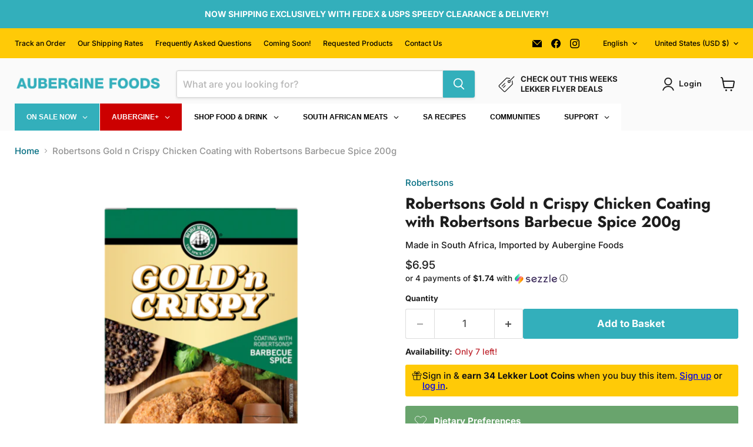

--- FILE ---
content_type: text/javascript; charset=utf-8
request_url: https://auberginefoods.com/products/robertsons-gold-n-crispy-chicken-coating-with-robertsons-barbecue-spice-200g.js
body_size: 1097
content:
{"id":8155337556227,"title":"Robertsons Gold n Crispy Chicken Coating with Robertsons Barbecue Spice 200g","handle":"robertsons-gold-n-crispy-chicken-coating-with-robertsons-barbecue-spice-200g","description":"\u003cdiv class=\"pdp__description\"\u003e\n\u003cdiv class=\"pdp__description\"\u003e\n\u003cdiv class=\"pdp__description\" data-mce-fragment=\"1\"\u003eAdd some BBQ flavoured crunch to your meals with this unique coating. It is a wonderful way to create flavourful, succulent chicken dishes that are crispy and delicious. \u003c\/div\u003e\n\u003cspan class=\"pdp__id\" data-mce-fragment=\"1\"\u003e\u003c\/span\u003e\u003cbr\u003e\n\u003cdiv class=\"main__inner-wrapper wrap\" data-mce-fragment=\"1\"\u003e\n\u003cdiv class=\"pdp__tabs\" data-mce-fragment=\"1\"\u003e\n\u003cdiv class=\"pdp__tabs__container\" data-mce-fragment=\"1\"\u003e\n\u003cdiv class=\"tabs js-tabs tabs-responsive\" data-mce-fragment=\"1\"\u003e\n\u003cdiv class=\"content\" data-mce-fragment=\"1\"\u003e\n\u003cdiv class=\"tabbody\" data-mce-fragment=\"1\"\u003e\u003c\/div\u003e\n\u003c\/div\u003e\n\u003c\/div\u003e\n\u003c\/div\u003e\n\u003c\/div\u003e\n\u003cdiv class=\"yCmsContentSlot productDetailsPageSectionOtherInfo\" data-mce-fragment=\"1\"\u003e\u003cbr data-mce-fragment=\"1\"\u003e\u003c\/div\u003e\n\u003cdiv class=\"yCmsContentSlot productDetailsPageSectionCrossSelling\" data-mce-fragment=\"1\"\u003e\u003cbr data-mce-fragment=\"1\"\u003e\u003c\/div\u003e\n\u003c\/div\u003e\n\u003cfooter class=\"footer\" data-mce-fragment=\"1\"\u003e\n\u003cdiv class=\"wrap\" data-mce-fragment=\"1\"\u003e\n\u003cdiv class=\"footer__top\" data-mce-fragment=\"1\"\u003e\n\u003cdiv class=\"footer__top__col footer__top__col--customer-service footer__top__col--accordion js-footer-col-accordion\" data-mce-fragment=\"1\"\u003e\u003c\/div\u003e\n\u003c\/div\u003e\n\u003c\/div\u003e\n\u003c\/footer\u003e\u003cbr\u003e\n\u003c\/div\u003e\n\u003cspan class=\"pdp__id\"\u003e\u003c\/span\u003e\u003cbr\u003e\n\u003c\/div\u003e\n\u003cp\u003e\u003cstrong style=\"font-size: 0.875rem;\"\u003eMade in South Africa \u0026amp; Imported by Aubergine Foods.\u003c\/strong\u003e\u003c\/p\u003e \u003ch4\u003e\u003c\/h4\u003e","published_at":"2023-10-04T16:02:20-07:00","created_at":"2023-10-04T16:02:21-07:00","vendor":"Robertsons","type":"Food, South African","tags":["50off","All South African Food","Availability_In Stock","Brands_Robertson's","CA Miss","Canada Sync","Category_Seasoning \u0026 Spice","Dietary Preferences_Kosher","In Stock SA Food","Inventory Day Nov 6","Master WS","Not on Sale","Origin_South Africa","Up","Wholesale"],"price":695,"price_min":695,"price_max":695,"available":true,"price_varies":false,"compare_at_price":695,"compare_at_price_min":695,"compare_at_price_max":695,"compare_at_price_varies":false,"variants":[{"id":44255242748163,"title":"Default Title","option1":"Default Title","option2":null,"option3":null,"sku":"FOOD-ROBE-6605","requires_shipping":true,"taxable":false,"featured_image":null,"available":true,"name":"Robertsons Gold n Crispy Chicken Coating with Robertsons Barbecue Spice 200g","public_title":null,"options":["Default Title"],"price":695,"weight":220,"compare_at_price":695,"inventory_quantity":7,"inventory_management":"shopify","inventory_policy":"deny","barcode":"6001087373579","requires_selling_plan":false,"selling_plan_allocations":[]}],"images":["\/\/cdn.shopify.com\/s\/files\/1\/0968\/0254\/files\/10136999EA-checkers515Wx515H.png?v=1696460568"],"featured_image":"\/\/cdn.shopify.com\/s\/files\/1\/0968\/0254\/files\/10136999EA-checkers515Wx515H.png?v=1696460568","options":[{"name":"Title","position":1,"values":["Default Title"]}],"url":"\/products\/robertsons-gold-n-crispy-chicken-coating-with-robertsons-barbecue-spice-200g","media":[{"alt":null,"id":34057346089219,"position":1,"preview_image":{"aspect_ratio":1.0,"height":515,"width":515,"src":"https:\/\/cdn.shopify.com\/s\/files\/1\/0968\/0254\/files\/10136999EA-checkers515Wx515H.png?v=1696460568"},"aspect_ratio":1.0,"height":515,"media_type":"image","src":"https:\/\/cdn.shopify.com\/s\/files\/1\/0968\/0254\/files\/10136999EA-checkers515Wx515H.png?v=1696460568","width":515}],"requires_selling_plan":false,"selling_plan_groups":[]}

--- FILE ---
content_type: text/javascript
request_url: https://cdn.shopify.com/extensions/d5dd6a3a-ac33-41e8-99f1-36d4775ca976/8ce563f6/assets/govalo.min.js
body_size: 116753
content:
var Govalo=function(exports){"use strict";var Render,IconTypes;async function copyToClipboard(t){navigator.clipboard&&navigator.clipboard.writeText(t)}!function(t){t.Modal="modal",t.AddToCart="addToCart",t.Recharge="recharge",t.Bold="bold",t.Giftable="giftable",t.Subscription="subscription"}(Render||(Render={})),function(t){t.CHEVERON="chevron",t.UPLOAD="upload",t.WARNING="warning",t.CLOSE="close"}(IconTypes||(IconTypes={}));const CONFIG={isDebug:!0,classes:{trigger:{add:["gvlo-trigger"]},atc:{add:["gvlo-button"],remove:["disabled"]},bulk:{add:["gvlo-bulk-link"]}},cdn:{flatpickr:"https://cdnjs.cloudflare.com/ajax/libs/flatpickr/4.6.9/flatpickr.min.js"},dataEl:"[data-gvlo]"},DEFAULTS={language:{modal:{heading:"Who's the lucky recipient",fields:{toggle:{label:"Sending as a gift?"},name:{label:"Recipient Name"},email:{label:"Recipient Email"},date:{label:"Delivery Date"},cycles:{label:"Number of Payments"},note:{label:"Gift Note (Optional)",placeholder:"Enjoy this gift card!"}},sendTo:{self:"The gift card you are buying will be emailed to you.",another:"The gift card you are buying will be emailed directly to the recipient."},buttons:{trigger:"Send a Gift Card",atc:"Add To Cart"}},subscriptionModal:{heading:"Who's the lucky recipient",fields:{toggle:{label:"Sending as a gift?"},name:{label:"Recipient Name"},email:{label:"Recipient Email"},date:{label:"Delivery Date"},cycles:{label:"Number of Payments"},note:{label:"Gift Note (Optional)",placeholder:"Enjoy this gift!"}},sendTo:{self:"The gift you are buying will be sent to you.",another:"The gift you are buying will be sent directly to the recipient."},buttons:{trigger:"Send a Gift",atc:"Add To Cart"}},giftableModal:{modalButtonLabel:"Send as a gift",modalHeading:"Send a gift",modalSubheading:"Tell us who you want to send a gift to",modalRecipientNameLabel:"Recipient's name",modalRecipientNamePlaceholder:"Enter recipient's name",modalRecipientEmailLabel:"Recipient's email",modalRecipientEmailPlaceholder:"Enter recipient's email",modalGiftNoteLabel:"Gift note",modalGiftNotePlaceholder:"Write a note to the recipient",modalSenderNameLabel:"From name",modalSenderNamePlaceholder:"Enter your name",modalSenderEmailLabel:"From email",modalSenderEmailPlaceholder:"Enter your email",modalDateLabel:"Delivery date",modalNextButtonLabel:"Next",modalBackButtonLabel:"Back",modalAtcLabel:"Send",modalConfirmationHeading:"Your gift has been sent",modalConfirmationSubheading:"You'll be notified when the recipient accepts your gift",modalCopyStatusLinkLabel:"Copy status link",modalCopyRedeemLinkLabel:"Copy redeem link"},bulkUploadLanguage:{bulkHeading:"Who are the lucky recipients",bulkGiftCardCTA:"Buying more than one?",bulkCSVDownload:"Download a sample CSV template to see an example of the format required.",bulkUploadButton:"Add file",bulkUploadDropInstructions:"or drop files to upload",bulkUploadValueWarning:"*You can only use gift card values that are available on the site.",bulkRecipientTableHeader:"Recipient",bulkValueTableHeader:"Value",bulkTableFooterShowing:"Showing",bulkTableFooterTotal:"of",bulkErrorPanelHeading:"Invalid CSV file",bulkErrorMessage:"Row",bulkErrorMessageDeliveryDateRequired:": Delivery date is required",bulkErrorMessageValueIsRequired:": Value is required",bulkErrorMessageGeneral:"The CSV file you uploaded is invalid. Please check the format and try again.",bulkErrorMessagePriceIsUnavailable:"- Price is unavailable",bulkErrorMessageNameIsRequired:"- Name is required",bulkErrorMessageEmailIsRequired:"- Email is required",bulkErrorMessageEmailIsInvalid:"- Email is invalid",bulkErrorMessageDeliveryDateIsInvalid:"- Delivery date is invalid",bulkErrorMessageValueIsInvalid:"- Value is invalid",bulkAddToCartButton:"Add to cart"}},selectors:{addToCart:"form[action$='cart/add'] [type='submit']",variantData:"[name='id']",variantUI:"[method='post'][action='/cart/add']",shopPay:".shopify-payment-button",gvloBlock:"#gvloTrigger"}},DEBUG={MISSING_ATC_BUTTON:"ERROR: Unable to find ATC button. Check `Custom CSS selector` in your admin settings.",MISSING_VARIANT_DATA:"Error: Unable to detect variant. Check `hidden variant selector` (variant data) within your admin settings."},EVENTS={MODAL_TOGGLE:"govalo:toggleModal",BULK_MODAL_TOGGLE:"govalo:bulkModalToggle",MODAL_SUBMIT:"govalo:submitModal",BULK_MODAL_SUBMIT:"govalo:submitBulkModal",ADDED_TO_CART:"govalo:productAddedToCart",GIFTABLE_PRODUCT_CREATED:"govalo:giftableProductCreated",TRIGGER_SHOW:"govalo:showTrigger",TRIGGER_HIDE:"govalo:hideTrigger"};function getVariantFromElement(t){var e,a;return null!==(a=null!==(e=t.value)&&void 0!==e?e:t.getAttribute("value"))&&void 0!==a?a:""}function hasVariant(t,e){return null!=t&&e.some((e=>e==t))}function generateModalBtn(t,e,a){if(null==t)return t;const n=document.createElement("button");return n.style.setProperty("display","none","important"),n.innerText=e.innerText,n.classList.add(...CONFIG.classes.trigger.add,...t.classList),e.excludedClasses&&n.classList.remove(...e.excludedClasses),a&&n.addEventListener("click",a),t.after(n),n}function generateBulkModalBtn(t,e,a){const n=document.createElement("a");return n.href="#",n.style.setProperty("display","none","important"),n.innerText=e.innerText,n.classList.add(...CONFIG.classes.bulk.add),e.excludedClasses&&n.classList.remove(...e.excludedClasses),a&&n.addEventListener("click",a),t.after(n),n}function classStringToArray(t){return null==t||"string"!=typeof t?[]:t.split(",").map((t=>t.trim().replace(".","")))}function setElementVisibility(t,e){null!=t&&(e?t.style.setProperty("display",null):t.style.setProperty("display","none","important"))}function*enumerate(t){let e=0;for(const a of t)yield[e,a],e++}function noop(){}function assign(t,e){for(const a in e)t[a]=e[a];return t}function is_promise(t){return!!t&&("object"==typeof t||"function"==typeof t)&&"function"==typeof t.then}function run(t){return t()}function blank_object(){return Object.create(null)}function run_all(t){t.forEach(run)}function is_function(t){return"function"==typeof t}function safe_not_equal(t,e){return t!=t?e==e:t!==e||t&&"object"==typeof t||"function"==typeof t}let src_url_equal_anchor,crossorigin,current_component;function src_url_equal(t,e){return src_url_equal_anchor||(src_url_equal_anchor=document.createElement("a")),src_url_equal_anchor.href=e,t===src_url_equal_anchor.href}function is_empty(t){return 0===Object.keys(t).length}function create_slot(t,e,a,n){if(t){const r=get_slot_context(t,e,a,n);return t[0](r)}}function get_slot_context(t,e,a,n){return t[1]&&n?assign(a.ctx.slice(),t[1](n(e))):a.ctx}function get_slot_changes(t,e,a,n){if(t[2]&&n){const r=t[2](n(a));if(void 0===e.dirty)return r;if("object"==typeof r){const t=[],a=Math.max(e.dirty.length,r.length);for(let n=0;n<a;n+=1)t[n]=e.dirty[n]|r[n];return t}return e.dirty|r}return e.dirty}function update_slot_base(t,e,a,n,r,i){if(r){const s=get_slot_context(e,a,n,i);t.p(s,r)}}function get_all_dirty_from_scope(t){if(t.ctx.length>32){const e=[],a=t.ctx.length/32;for(let t=0;t<a;t++)e[t]=-1;return e}return-1}function exclude_internal_props(t){const e={};for(const a in t)"$"!==a[0]&&(e[a]=t[a]);return e}function null_to_empty(t){return null==t?"":t}function action_destroyer(t){return t&&is_function(t.destroy)?t.destroy:noop}function append(t,e){t.appendChild(e)}function insert(t,e,a){t.insertBefore(e,a||null)}function detach(t){t.parentNode&&t.parentNode.removeChild(t)}function destroy_each(t,e){for(let a=0;a<t.length;a+=1)t[a]&&t[a].d(e)}function element(t){return document.createElement(t)}function svg_element(t){return document.createElementNS("http://www.w3.org/2000/svg",t)}function text(t){return document.createTextNode(t)}function space(){return text(" ")}function empty(){return text("")}function listen(t,e,a,n){return t.addEventListener(e,a,n),()=>t.removeEventListener(e,a,n)}function self$1(t){return function(e){e.target===this&&t.call(this,e)}}function attr(t,e,a){null==a?t.removeAttribute(e):t.getAttribute(e)!==a&&t.setAttribute(e,a)}function set_attributes(t,e){const a=Object.getOwnPropertyDescriptors(t.__proto__);for(const n in e)null==e[n]?t.removeAttribute(n):"style"===n?t.style.cssText=e[n]:"__value"===n?t.value=t[n]=e[n]:a[n]&&a[n].set?t[n]=e[n]:attr(t,n,e[n])}function set_svg_attributes(t,e){for(const a in e)attr(t,a,e[a])}function set_custom_element_data(t,e,a){e in t?t[e]="boolean"==typeof t[e]&&""===a||a:attr(t,e,a)}function to_number(t){return""===t?null:+t}function children(t){return Array.from(t.childNodes)}function set_data(t,e){e=""+e,t.wholeText!==e&&(t.data=e)}function set_input_value(t,e){t.value=null==e?"":e}function set_style(t,e,a,n){null===a?t.style.removeProperty(e):t.style.setProperty(e,a,n?"important":"")}function select_option(t,e){for(let a=0;a<t.options.length;a+=1){const n=t.options[a];if(n.__value===e)return void(n.selected=!0)}t.selectedIndex=-1}function select_value(t){const e=t.querySelector(":checked")||t.options[0];return e&&e.__value}function is_crossorigin(){if(void 0===crossorigin){crossorigin=!1;try{"undefined"!=typeof window&&window.parent&&window.parent.document}catch(t){crossorigin=!0}}return crossorigin}function add_resize_listener(t,e){"static"===getComputedStyle(t).position&&(t.style.position="relative");const a=element("iframe");a.setAttribute("style","display: block; position: absolute; top: 0; left: 0; width: 100%; height: 100%; overflow: hidden; border: 0; opacity: 0; pointer-events: none; z-index: -1;"),a.setAttribute("aria-hidden","true"),a.tabIndex=-1;const n=is_crossorigin();let r;return n?(a.src="data:text/html,<script>onresize=function(){parent.postMessage(0,'*')}<\/script>",r=listen(window,"message",(t=>{t.source===a.contentWindow&&e()}))):(a.src="about:blank",a.onload=()=>{r=listen(a.contentWindow,"resize",e)}),append(t,a),()=>{(n||r&&a.contentWindow)&&r(),detach(a)}}function toggle_class(t,e,a){t.classList[a?"add":"remove"](e)}function custom_event(t,e,{bubbles:a=!1,cancelable:n=!1}={}){const r=document.createEvent("CustomEvent");return r.initCustomEvent(t,a,n,e),r}function set_current_component(t){current_component=t}function get_current_component(){if(!current_component)throw new Error("Function called outside component initialization");return current_component}function onMount(t){get_current_component().$$.on_mount.push(t)}function afterUpdate(t){get_current_component().$$.after_update.push(t)}function onDestroy(t){get_current_component().$$.on_destroy.push(t)}function createEventDispatcher(){const t=get_current_component();return(e,a,{cancelable:n=!1}={})=>{const r=t.$$.callbacks[e];if(r){const i=custom_event(e,a,{cancelable:n});return r.slice().forEach((e=>{e.call(t,i)})),!i.defaultPrevented}return!0}}function bubble(t,e){const a=t.$$.callbacks[e.type];a&&a.slice().forEach((t=>t.call(this,e)))}const dirty_components=[],binding_callbacks=[],render_callbacks=[],flush_callbacks=[],resolved_promise=Promise.resolve();let update_scheduled=!1;function schedule_update(){update_scheduled||(update_scheduled=!0,resolved_promise.then(flush))}function tick(){return schedule_update(),resolved_promise}function add_render_callback(t){render_callbacks.push(t)}function add_flush_callback(t){flush_callbacks.push(t)}const seen_callbacks=new Set;let flushidx=0;function flush(){if(0!==flushidx)return;const t=current_component;do{try{for(;flushidx<dirty_components.length;){const t=dirty_components[flushidx];flushidx++,set_current_component(t),update(t.$$)}}catch(t){throw dirty_components.length=0,flushidx=0,t}for(set_current_component(null),dirty_components.length=0,flushidx=0;binding_callbacks.length;)binding_callbacks.pop()();for(let t=0;t<render_callbacks.length;t+=1){const e=render_callbacks[t];seen_callbacks.has(e)||(seen_callbacks.add(e),e())}render_callbacks.length=0}while(dirty_components.length);for(;flush_callbacks.length;)flush_callbacks.pop()();update_scheduled=!1,seen_callbacks.clear(),set_current_component(t)}function update(t){if(null!==t.fragment){t.update(),run_all(t.before_update);const e=t.dirty;t.dirty=[-1],t.fragment&&t.fragment.p(t.ctx,e),t.after_update.forEach(add_render_callback)}}const outroing=new Set;let outros;function group_outros(){outros={r:0,c:[],p:outros}}function check_outros(){outros.r||run_all(outros.c),outros=outros.p}function transition_in(t,e){t&&t.i&&(outroing.delete(t),t.i(e))}function transition_out(t,e,a,n){if(t&&t.o){if(outroing.has(t))return;outroing.add(t),outros.c.push((()=>{outroing.delete(t),n&&(a&&t.d(1),n())})),t.o(e)}else n&&n()}function handle_promise(t,e){const a=e.token={};function n(t,n,r,i){if(e.token!==a)return;e.resolved=i;let s=e.ctx;void 0!==r&&(s=s.slice(),s[r]=i);const o=t&&(e.current=t)(s);let l=!1;e.block&&(e.blocks?e.blocks.forEach(((t,a)=>{a!==n&&t&&(group_outros(),transition_out(t,1,1,(()=>{e.blocks[a]===t&&(e.blocks[a]=null)})),check_outros())})):e.block.d(1),o.c(),transition_in(o,1),o.m(e.mount(),e.anchor),l=!0),e.block=o,e.blocks&&(e.blocks[n]=o),l&&flush()}if(is_promise(t)){const a=get_current_component();if(t.then((t=>{set_current_component(a),n(e.then,1,e.value,t),set_current_component(null)}),(t=>{if(set_current_component(a),n(e.catch,2,e.error,t),set_current_component(null),!e.hasCatch)throw t})),e.current!==e.pending)return n(e.pending,0),!0}else{if(e.current!==e.then)return n(e.then,1,e.value,t),!0;e.resolved=t}}function update_await_block_branch(t,e,a){const n=e.slice(),{resolved:r}=t;t.current===t.then&&(n[t.value]=r),t.current===t.catch&&(n[t.error]=r),t.block.p(n,a)}const globals="undefined"!=typeof window?window:"undefined"!=typeof globalThis?globalThis:global;function outro_and_destroy_block(t,e){transition_out(t,1,1,(()=>{e.delete(t.key)}))}function update_keyed_each(t,e,a,n,r,i,s,o,l,h,c,p){let d=t.length,u=i.length,m=d;const f={};for(;m--;)f[t[m].key]=m;const g=[],y=new Map,v=new Map;for(m=u;m--;){const t=p(r,i,m),o=a(t);let l=s.get(o);l?n&&l.p(t,e):(l=h(o,t),l.c()),y.set(o,g[m]=l),o in f&&v.set(o,Math.abs(m-f[o]))}const _=new Set,b=new Set;function x(t){transition_in(t,1),t.m(o,c),s.set(t.key,t),c=t.first,u--}for(;d&&u;){const e=g[u-1],a=t[d-1],n=e.key,r=a.key;e===a?(c=e.first,d--,u--):y.has(r)?!s.has(n)||_.has(n)?x(e):b.has(r)?d--:v.get(n)>v.get(r)?(b.add(n),x(e)):(_.add(r),d--):(l(a,s),d--)}for(;d--;){const e=t[d];y.has(e.key)||l(e,s)}for(;u;)x(g[u-1]);return g}function get_spread_update(t,e){const a={},n={},r={$$scope:1};let i=t.length;for(;i--;){const s=t[i],o=e[i];if(o){for(const t in s)t in o||(n[t]=1);for(const t in o)r[t]||(a[t]=o[t],r[t]=1);t[i]=o}else for(const t in s)r[t]=1}for(const t in n)t in a||(a[t]=void 0);return a}function get_spread_object(t){return"object"==typeof t&&null!==t?t:{}}function bind(t,e,a){const n=t.$$.props[e];void 0!==n&&(t.$$.bound[n]=a,a(t.$$.ctx[n]))}function create_component(t){t&&t.c()}function mount_component(t,e,a,n){const{fragment:r,after_update:i}=t.$$;r&&r.m(e,a),n||add_render_callback((()=>{const e=t.$$.on_mount.map(run).filter(is_function);t.$$.on_destroy?t.$$.on_destroy.push(...e):run_all(e),t.$$.on_mount=[]})),i.forEach(add_render_callback)}function destroy_component(t,e){const a=t.$$;null!==a.fragment&&(run_all(a.on_destroy),a.fragment&&a.fragment.d(e),a.on_destroy=a.fragment=null,a.ctx=[])}function make_dirty(t,e){-1===t.$$.dirty[0]&&(dirty_components.push(t),schedule_update(),t.$$.dirty.fill(0)),t.$$.dirty[e/31|0]|=1<<e%31}function init(t,e,a,n,r,i,s,o=[-1]){const l=current_component;set_current_component(t);const h=t.$$={fragment:null,ctx:[],props:i,update:noop,not_equal:r,bound:blank_object(),on_mount:[],on_destroy:[],on_disconnect:[],before_update:[],after_update:[],context:new Map(e.context||(l?l.$$.context:[])),callbacks:blank_object(),dirty:o,skip_bound:!1,root:e.target||l.$$.root};s&&s(h.root);let c=!1;if(h.ctx=a?a(t,e.props||{},((e,a,...n)=>{const i=n.length?n[0]:a;return h.ctx&&r(h.ctx[e],h.ctx[e]=i)&&(!h.skip_bound&&h.bound[e]&&h.bound[e](i),c&&make_dirty(t,e)),a})):[],h.update(),c=!0,run_all(h.before_update),h.fragment=!!n&&n(h.ctx),e.target){if(e.hydrate){const t=children(e.target);h.fragment&&h.fragment.l(t),t.forEach(detach)}else h.fragment&&h.fragment.c();e.intro&&transition_in(t.$$.fragment),mount_component(t,e.target,e.anchor,e.customElement),flush()}set_current_component(l)}class SvelteComponent{$destroy(){destroy_component(this,1),this.$destroy=noop}$on(t,e){if(!is_function(e))return noop;const a=this.$$.callbacks[t]||(this.$$.callbacks[t]=[]);return a.push(e),()=>{const t=a.indexOf(e);-1!==t&&a.splice(t,1)}}$set(t){this.$$set&&!is_empty(t)&&(this.$$.skip_bound=!0,this.$$set(t),this.$$.skip_bound=!1)}}function getEventsAction(t){return e=>{const a=Object.keys(t.$$.callbacks),n=[];return a.forEach((a=>n.push(listen(e,a,(e=>bubble(t,e)))))),{destroy:()=>{n.forEach((t=>t()))}}}}const prefix=t=>`[gvlo - ${t}]:`;function logger(t="log"){return(...e)=>{console[t](prefix(t),...e)}}const info=logger("info"),debug=logger("debug"),error=logger("error"),warn=logger("warn");function merge(t,e){Object.keys(e).forEach((a=>{null===t[a]||null===e[a]||"object"!=typeof e[a]||"object"!=typeof t[a]||e[a]instanceof Node?null!=e[a]&&""!==e[a]&&(t[a]=e[a]):merge(t[a],e[a])}))}function leftMerge(t,e){Object.keys(e).forEach((a=>{null==t[a]||null==e[a]||"object"!=typeof e[a]||"object"!=typeof t[a]||e[a]instanceof Node?null==t[a]&&null!=e[a]&&(t[a]=e[a]):leftMerge(t[a],e[a])}))}async function stageBulkUpload(t){const e=await fetch("/a/govalo/bulk",{method:"POST",headers:{"Content-Type":"application/json"},body:JSON.stringify(t)});return(await e.json()).id}async function getGovaloData(t){var e,a,n,r,i,s,o,l,h,c,p,d,u,m,f,g,y,v,_,b,x,E,k,S,P,C,w,T;const M={};(t.isGiftCard||t.isGiftable)&&t.selectedProduct?(M.productId=t.selectedProduct,M.type=t.isGiftCard?"giftcard":"giftable"):t.isRecharge&&t.rechargeId?(M.productId=t.rechargeId,M.type="recharge"):t.isBold&&t.boldId&&(M.productId=t.boldId,M.type="bold");const A=new URLSearchParams(M),D=t.isGiftable?`/a/govalo/fetchGiftableProductData?${A.toString()}`:`/a/govalo/fetchGiftCardData?${A.toString()}`;if(info({params:M,url:D}),t.isGiftable){const P=await fetch(D).then((t=>t.json())),C={type:"giftable",modalButtonLabel:null===(e=null==P?void 0:P.language)||void 0===e?void 0:e.modalButtonLabel,modalHeading:null===(a=null==P?void 0:P.language)||void 0===a?void 0:a.modalHeading,modalSubheading:null===(n=null==P?void 0:P.language)||void 0===n?void 0:n.modalSubheading,modalRecipientNameLabel:null===(r=null==P?void 0:P.language)||void 0===r?void 0:r.modalRecipientNameLabel,modalRecipientNamePlaceholder:null===(i=null==P?void 0:P.language)||void 0===i?void 0:i.modalRecipientNamePlaceholder,modalRecipientEmailLabel:null===(s=null==P?void 0:P.language)||void 0===s?void 0:s.modalRecipientEmailLabel,modalRecipientEmailPlaceholder:null===(o=null==P?void 0:P.language)||void 0===o?void 0:o.modalRecipientEmailPlaceholder,modalGiftNoteLabel:null===(l=null==P?void 0:P.language)||void 0===l?void 0:l.modalGiftNoteLabel,modalGiftNotePlaceholder:null===(h=null==P?void 0:P.language)||void 0===h?void 0:h.modalGiftNotePlaceholder,modalSenderNameLabel:null===(c=null==P?void 0:P.language)||void 0===c?void 0:c.modalSenderNameLabel,modalSenderNamePlaceholder:null===(p=null==P?void 0:P.language)||void 0===p?void 0:p.modalSenderNamePlaceholder,modalSenderEmailLabel:null===(d=null==P?void 0:P.language)||void 0===d?void 0:d.modalSenderEmailLabel,modalSenderEmailPlaceholder:null===(u=null==P?void 0:P.language)||void 0===u?void 0:u.modalSenderEmailPlaceholder,modalDateLabel:null===(m=null==P?void 0:P.language)||void 0===m?void 0:m.modalDateLabel,modalNextButtonLabel:null===(f=null==P?void 0:P.language)||void 0===f?void 0:f.modalNextButtonLabel,modalBackButtonLabel:null===(g=null==P?void 0:P.language)||void 0===g?void 0:g.modalBackButtonLabel,modalAtcLabel:null===(y=null==P?void 0:P.language)||void 0===y?void 0:y.modalAtcLabel,modalConfirmationHeading:null===(v=null==P?void 0:P.language)||void 0===v?void 0:v.modalConfirmationHeading,modalConfirmationSubheading:null===(_=null==P?void 0:P.language)||void 0===_?void 0:_.modalConfirmationSubheading,modalCopyStatusLinkLabel:null===(b=null==P?void 0:P.language)||void 0===b?void 0:b.modalCopyStatusLinkLabel,modalCopyRedeemLinkLabel:null===(x=null==P?void 0:P.language)||void 0===x?void 0:x.modalCopyRedeemLinkLabel};return(null==P?void 0:P.settings)&&(null===(k=null===(E=P.settings)||void 0===E?void 0:E.customSelector)||void 0===k?void 0:k.trim())&&(t.selectors.addToCart=null===(S=P.settings)||void 0===S?void 0:S.customSelector),leftMerge(C,DEFAULTS.language.giftableModal),{modalConfig:C,images:[P.image]}}let I;try{const t=await fetch(D);if(!t.ok)return;I=await t.json()}catch(t){throw`Error fetching data: ${t}`}if(!I)return;merge(t,{isOOSEnabled:I.oos&&I.oos.enabled,selectors:{addToCart:I.settings&&I.settings.customSelector,variantData:I.oos&&I.oos.hiddenVariantSelector,variantUI:I.oos&&I.oos.visibleVariantSelector},css:t.isGiftCard&&t.isGiftable?"":null===(P=null==I?void 0:I.settings)||void 0===P?void 0:P.css,excludedClasses:I.settings&&I.settings.excludedClasses,oosGiftCardProduct:I.oos&&I.oos.product_id,redirect:null===(C=I.settings)||void 0===C?void 0:C.redirect,permissions:I.permissions,bulkCss:null!==(w=null==I?void 0:I.bulkCss)&&void 0!==w?w:""});const{languages:F,bulkUploadLanguage:$,cardData:L}=I,R={},{product:B}=I.cardData.data;if(!B||"active"!==B.status.toLowerCase())return{modalConfig:R,images:[]};F&&Object.assign(R,{heading:F.giftCardHeading,fields:{toggle:{label:F.giftCardRecipientSelection},name:{label:F.giftCardRecipient},email:{label:F.giftCardEmail},date:{label:F.giftCardDeliveryDate},note:{label:F.giftCardNote,placeholder:F.giftCardNotePlaceholder},cycles:{label:F.giftCardDeliveriesLabel}},sendTo:{self:F.giftCardRecipientSelectionFalse,another:F.giftCardRecipientSelectionTrue},buttons:{trigger:F.giftCardButton,atc:F.giftCardAtcButton}}),R.bulkUploadLanguage=Object.assign(Object.assign({},DEFAULTS.language.bulkUploadLanguage),$),Array.isArray(B.variants.edges)&&Object.assign(R,{variants:B.variants.edges.flatMap((t=>({id:t.node.id.slice(t.node.id.lastIndexOf("/")+1,t.node.id.length),value:t.node.price,title:t.node.title})))});const V=(t,e)=>+t.title<+e.title?-1:+t.title>+e.title?1:0;t.isRecharge||t.isBold?(null===(T=R.variants)||void 0===T||T.sort(V),leftMerge(R,DEFAULTS.language.subscriptionModal)):leftMerge(R,DEFAULTS.language.modal);const O=B.media.edges.map((t=>{var e,a,n;return null!==(n=null===(a=null===(e=t.node.preview)||void 0===e?void 0:e.image)||void 0===a?void 0:a.url)&&void 0!==n?n:"https://i.imgur.com/ULRjYuZ.jpg"}));return{modalConfig:R,images:O}}function getPageData(t){const e=document.querySelector("[data-gvlo]");if(!e)return!1;const a=new URLSearchParams(window.location.search).get("gvlo-subscription"),n=e.getAttribute("data-gvlo-oos-variants");merge(t,{shopifyEl:e,isGiftCard:"gift_card"==e.getAttribute("data-gvlo"),hasAllInStock:"true"==e.getAttribute("data-gvlo-has-all-in-stock"),oosVariants:n?n.split(",").filter((t=>""!=t)):[],productDataHref:e.getAttribute("data-gvlo-json"),selectedProduct:e.getAttribute("data-gvlo-product-id"),rechargeId:e.getAttribute("data-gvlo-recharge-id"),isRecharge:!!e.getAttribute("data-gvlo-recharge-id"),boldId:e.getAttribute("data-gvlo-bold-id"),isBold:!!e.getAttribute("data-gvlo-bold-id"),isGiftable:"true"===e.getAttribute("data-gvlo-giftable"),showModalInitially:!!a,instance:e.getAttribute("data-instance")||"oos",isAvailable:"true"===e.getAttribute("data-gvlo-is-available")})}const isEmpty=t=>{var e;return!(null===(e=null==t?void 0:t.trim())||void 0===e?void 0:e.length)},isEmail=t=>t.includes("@")||2===t.split("@").length,isNumber=t=>!isNaN(Number(t)),isDate$1=t=>!isNaN(Date.parse(t));function requiredArgs(t,e){if(e.length<t)throw new TypeError(t+" argument"+(t>1?"s":"")+" required, but only "+e.length+" present")}function _typeof$2(t){return _typeof$2="function"==typeof Symbol&&"symbol"==typeof Symbol.iterator?function(t){return typeof t}:function(t){return t&&"function"==typeof Symbol&&t.constructor===Symbol&&t!==Symbol.prototype?"symbol":typeof t},_typeof$2(t)}function isDate(t){return requiredArgs(1,arguments),t instanceof Date||"object"===_typeof$2(t)&&"[object Date]"===Object.prototype.toString.call(t)}function _typeof$1(t){return _typeof$1="function"==typeof Symbol&&"symbol"==typeof Symbol.iterator?function(t){return typeof t}:function(t){return t&&"function"==typeof Symbol&&t.constructor===Symbol&&t!==Symbol.prototype?"symbol":typeof t},_typeof$1(t)}function toDate(t){requiredArgs(1,arguments);var e=Object.prototype.toString.call(t);return t instanceof Date||"object"===_typeof$1(t)&&"[object Date]"===e?new Date(t.getTime()):"number"==typeof t||"[object Number]"===e?new Date(t):("string"!=typeof t&&"[object String]"!==e||"undefined"==typeof console||(console.warn("Starting with v2.0.0-beta.1 date-fns doesn't accept strings as date arguments. Please use `parseISO` to parse strings. See: https://github.com/date-fns/date-fns/blob/master/docs/upgradeGuide.md#string-arguments"),console.warn((new Error).stack)),new Date(NaN))}function isValid(t){if(requiredArgs(1,arguments),!isDate(t)&&"number"!=typeof t)return!1;var e=toDate(t);return!isNaN(Number(e))}function toInteger(t){if(null===t||!0===t||!1===t)return NaN;var e=Number(t);return isNaN(e)?e:e<0?Math.ceil(e):Math.floor(e)}function addMilliseconds(t,e){requiredArgs(2,arguments);var a=toDate(t).getTime(),n=toInteger(e);return new Date(a+n)}function subMilliseconds(t,e){requiredArgs(2,arguments);var a=toInteger(e);return addMilliseconds(t,-a)}var MILLISECONDS_IN_DAY=864e5;function getUTCDayOfYear(t){requiredArgs(1,arguments);var e=toDate(t),a=e.getTime();e.setUTCMonth(0,1),e.setUTCHours(0,0,0,0);var n=e.getTime(),r=a-n;return Math.floor(r/MILLISECONDS_IN_DAY)+1}function startOfUTCISOWeek(t){requiredArgs(1,arguments);var e=1,a=toDate(t),n=a.getUTCDay(),r=(n<e?7:0)+n-e;return a.setUTCDate(a.getUTCDate()-r),a.setUTCHours(0,0,0,0),a}function getUTCISOWeekYear(t){requiredArgs(1,arguments);var e=toDate(t),a=e.getUTCFullYear(),n=new Date(0);n.setUTCFullYear(a+1,0,4),n.setUTCHours(0,0,0,0);var r=startOfUTCISOWeek(n),i=new Date(0);i.setUTCFullYear(a,0,4),i.setUTCHours(0,0,0,0);var s=startOfUTCISOWeek(i);return e.getTime()>=r.getTime()?a+1:e.getTime()>=s.getTime()?a:a-1}function startOfUTCISOWeekYear(t){requiredArgs(1,arguments);var e=getUTCISOWeekYear(t),a=new Date(0);a.setUTCFullYear(e,0,4),a.setUTCHours(0,0,0,0);var n=startOfUTCISOWeek(a);return n}var MILLISECONDS_IN_WEEK$1=6048e5;function getUTCISOWeek(t){requiredArgs(1,arguments);var e=toDate(t),a=startOfUTCISOWeek(e).getTime()-startOfUTCISOWeekYear(e).getTime();return Math.round(a/MILLISECONDS_IN_WEEK$1)+1}var defaultOptions={};function getDefaultOptions(){return defaultOptions}function startOfUTCWeek(t,e){var a,n,r,i,s,o,l,h;requiredArgs(1,arguments);var c=getDefaultOptions(),p=toInteger(null!==(a=null!==(n=null!==(r=null!==(i=null==e?void 0:e.weekStartsOn)&&void 0!==i?i:null==e||null===(s=e.locale)||void 0===s||null===(o=s.options)||void 0===o?void 0:o.weekStartsOn)&&void 0!==r?r:c.weekStartsOn)&&void 0!==n?n:null===(l=c.locale)||void 0===l||null===(h=l.options)||void 0===h?void 0:h.weekStartsOn)&&void 0!==a?a:0);if(!(p>=0&&p<=6))throw new RangeError("weekStartsOn must be between 0 and 6 inclusively");var d=toDate(t),u=d.getUTCDay(),m=(u<p?7:0)+u-p;return d.setUTCDate(d.getUTCDate()-m),d.setUTCHours(0,0,0,0),d}function getUTCWeekYear(t,e){var a,n,r,i,s,o,l,h;requiredArgs(1,arguments);var c=toDate(t),p=c.getUTCFullYear(),d=getDefaultOptions(),u=toInteger(null!==(a=null!==(n=null!==(r=null!==(i=null==e?void 0:e.firstWeekContainsDate)&&void 0!==i?i:null==e||null===(s=e.locale)||void 0===s||null===(o=s.options)||void 0===o?void 0:o.firstWeekContainsDate)&&void 0!==r?r:d.firstWeekContainsDate)&&void 0!==n?n:null===(l=d.locale)||void 0===l||null===(h=l.options)||void 0===h?void 0:h.firstWeekContainsDate)&&void 0!==a?a:1);if(!(u>=1&&u<=7))throw new RangeError("firstWeekContainsDate must be between 1 and 7 inclusively");var m=new Date(0);m.setUTCFullYear(p+1,0,u),m.setUTCHours(0,0,0,0);var f=startOfUTCWeek(m,e),g=new Date(0);g.setUTCFullYear(p,0,u),g.setUTCHours(0,0,0,0);var y=startOfUTCWeek(g,e);return c.getTime()>=f.getTime()?p+1:c.getTime()>=y.getTime()?p:p-1}function startOfUTCWeekYear(t,e){var a,n,r,i,s,o,l,h;requiredArgs(1,arguments);var c=getDefaultOptions(),p=toInteger(null!==(a=null!==(n=null!==(r=null!==(i=null==e?void 0:e.firstWeekContainsDate)&&void 0!==i?i:null==e||null===(s=e.locale)||void 0===s||null===(o=s.options)||void 0===o?void 0:o.firstWeekContainsDate)&&void 0!==r?r:c.firstWeekContainsDate)&&void 0!==n?n:null===(l=c.locale)||void 0===l||null===(h=l.options)||void 0===h?void 0:h.firstWeekContainsDate)&&void 0!==a?a:1),d=getUTCWeekYear(t,e),u=new Date(0);u.setUTCFullYear(d,0,p),u.setUTCHours(0,0,0,0);var m=startOfUTCWeek(u,e);return m}var MILLISECONDS_IN_WEEK=6048e5;function getUTCWeek(t,e){requiredArgs(1,arguments);var a=toDate(t),n=startOfUTCWeek(a,e).getTime()-startOfUTCWeekYear(a,e).getTime();return Math.round(n/MILLISECONDS_IN_WEEK)+1}function addLeadingZeros(t,e){for(var a=t<0?"-":"",n=Math.abs(t).toString();n.length<e;)n="0"+n;return a+n}var formatters$2={y:function(t,e){var a=t.getUTCFullYear(),n=a>0?a:1-a;return addLeadingZeros("yy"===e?n%100:n,e.length)},M:function(t,e){var a=t.getUTCMonth();return"M"===e?String(a+1):addLeadingZeros(a+1,2)},d:function(t,e){return addLeadingZeros(t.getUTCDate(),e.length)},a:function(t,e){var a=t.getUTCHours()/12>=1?"pm":"am";switch(e){case"a":case"aa":return a.toUpperCase();case"aaa":return a;case"aaaaa":return a[0];default:return"am"===a?"a.m.":"p.m."}},h:function(t,e){return addLeadingZeros(t.getUTCHours()%12||12,e.length)},H:function(t,e){return addLeadingZeros(t.getUTCHours(),e.length)},m:function(t,e){return addLeadingZeros(t.getUTCMinutes(),e.length)},s:function(t,e){return addLeadingZeros(t.getUTCSeconds(),e.length)},S:function(t,e){var a=e.length,n=t.getUTCMilliseconds();return addLeadingZeros(Math.floor(n*Math.pow(10,a-3)),e.length)}},dayPeriodEnum={am:"am",pm:"pm",midnight:"midnight",noon:"noon",morning:"morning",afternoon:"afternoon",evening:"evening",night:"night"},formatters={G:function(t,e,a){var n=t.getUTCFullYear()>0?1:0;switch(e){case"G":case"GG":case"GGG":return a.era(n,{width:"abbreviated"});case"GGGGG":return a.era(n,{width:"narrow"});default:return a.era(n,{width:"wide"})}},y:function(t,e,a){if("yo"===e){var n=t.getUTCFullYear(),r=n>0?n:1-n;return a.ordinalNumber(r,{unit:"year"})}return formatters$2.y(t,e)},Y:function(t,e,a,n){var r=getUTCWeekYear(t,n),i=r>0?r:1-r;return"YY"===e?addLeadingZeros(i%100,2):"Yo"===e?a.ordinalNumber(i,{unit:"year"}):addLeadingZeros(i,e.length)},R:function(t,e){return addLeadingZeros(getUTCISOWeekYear(t),e.length)},u:function(t,e){return addLeadingZeros(t.getUTCFullYear(),e.length)},Q:function(t,e,a){var n=Math.ceil((t.getUTCMonth()+1)/3);switch(e){case"Q":return String(n);case"QQ":return addLeadingZeros(n,2);case"Qo":return a.ordinalNumber(n,{unit:"quarter"});case"QQQ":return a.quarter(n,{width:"abbreviated",context:"formatting"});case"QQQQQ":return a.quarter(n,{width:"narrow",context:"formatting"});default:return a.quarter(n,{width:"wide",context:"formatting"})}},q:function(t,e,a){var n=Math.ceil((t.getUTCMonth()+1)/3);switch(e){case"q":return String(n);case"qq":return addLeadingZeros(n,2);case"qo":return a.ordinalNumber(n,{unit:"quarter"});case"qqq":return a.quarter(n,{width:"abbreviated",context:"standalone"});case"qqqqq":return a.quarter(n,{width:"narrow",context:"standalone"});default:return a.quarter(n,{width:"wide",context:"standalone"})}},M:function(t,e,a){var n=t.getUTCMonth();switch(e){case"M":case"MM":return formatters$2.M(t,e);case"Mo":return a.ordinalNumber(n+1,{unit:"month"});case"MMM":return a.month(n,{width:"abbreviated",context:"formatting"});case"MMMMM":return a.month(n,{width:"narrow",context:"formatting"});default:return a.month(n,{width:"wide",context:"formatting"})}},L:function(t,e,a){var n=t.getUTCMonth();switch(e){case"L":return String(n+1);case"LL":return addLeadingZeros(n+1,2);case"Lo":return a.ordinalNumber(n+1,{unit:"month"});case"LLL":return a.month(n,{width:"abbreviated",context:"standalone"});case"LLLLL":return a.month(n,{width:"narrow",context:"standalone"});default:return a.month(n,{width:"wide",context:"standalone"})}},w:function(t,e,a,n){var r=getUTCWeek(t,n);return"wo"===e?a.ordinalNumber(r,{unit:"week"}):addLeadingZeros(r,e.length)},I:function(t,e,a){var n=getUTCISOWeek(t);return"Io"===e?a.ordinalNumber(n,{unit:"week"}):addLeadingZeros(n,e.length)},d:function(t,e,a){return"do"===e?a.ordinalNumber(t.getUTCDate(),{unit:"date"}):formatters$2.d(t,e)},D:function(t,e,a){var n=getUTCDayOfYear(t);return"Do"===e?a.ordinalNumber(n,{unit:"dayOfYear"}):addLeadingZeros(n,e.length)},E:function(t,e,a){var n=t.getUTCDay();switch(e){case"E":case"EE":case"EEE":return a.day(n,{width:"abbreviated",context:"formatting"});case"EEEEE":return a.day(n,{width:"narrow",context:"formatting"});case"EEEEEE":return a.day(n,{width:"short",context:"formatting"});default:return a.day(n,{width:"wide",context:"formatting"})}},e:function(t,e,a,n){var r=t.getUTCDay(),i=(r-n.weekStartsOn+8)%7||7;switch(e){case"e":return String(i);case"ee":return addLeadingZeros(i,2);case"eo":return a.ordinalNumber(i,{unit:"day"});case"eee":return a.day(r,{width:"abbreviated",context:"formatting"});case"eeeee":return a.day(r,{width:"narrow",context:"formatting"});case"eeeeee":return a.day(r,{width:"short",context:"formatting"});default:return a.day(r,{width:"wide",context:"formatting"})}},c:function(t,e,a,n){var r=t.getUTCDay(),i=(r-n.weekStartsOn+8)%7||7;switch(e){case"c":return String(i);case"cc":return addLeadingZeros(i,e.length);case"co":return a.ordinalNumber(i,{unit:"day"});case"ccc":return a.day(r,{width:"abbreviated",context:"standalone"});case"ccccc":return a.day(r,{width:"narrow",context:"standalone"});case"cccccc":return a.day(r,{width:"short",context:"standalone"});default:return a.day(r,{width:"wide",context:"standalone"})}},i:function(t,e,a){var n=t.getUTCDay(),r=0===n?7:n;switch(e){case"i":return String(r);case"ii":return addLeadingZeros(r,e.length);case"io":return a.ordinalNumber(r,{unit:"day"});case"iii":return a.day(n,{width:"abbreviated",context:"formatting"});case"iiiii":return a.day(n,{width:"narrow",context:"formatting"});case"iiiiii":return a.day(n,{width:"short",context:"formatting"});default:return a.day(n,{width:"wide",context:"formatting"})}},a:function(t,e,a){var n=t.getUTCHours()/12>=1?"pm":"am";switch(e){case"a":case"aa":return a.dayPeriod(n,{width:"abbreviated",context:"formatting"});case"aaa":return a.dayPeriod(n,{width:"abbreviated",context:"formatting"}).toLowerCase();case"aaaaa":return a.dayPeriod(n,{width:"narrow",context:"formatting"});default:return a.dayPeriod(n,{width:"wide",context:"formatting"})}},b:function(t,e,a){var n,r=t.getUTCHours();switch(n=12===r?dayPeriodEnum.noon:0===r?dayPeriodEnum.midnight:r/12>=1?"pm":"am",e){case"b":case"bb":return a.dayPeriod(n,{width:"abbreviated",context:"formatting"});case"bbb":return a.dayPeriod(n,{width:"abbreviated",context:"formatting"}).toLowerCase();case"bbbbb":return a.dayPeriod(n,{width:"narrow",context:"formatting"});default:return a.dayPeriod(n,{width:"wide",context:"formatting"})}},B:function(t,e,a){var n,r=t.getUTCHours();switch(n=r>=17?dayPeriodEnum.evening:r>=12?dayPeriodEnum.afternoon:r>=4?dayPeriodEnum.morning:dayPeriodEnum.night,e){case"B":case"BB":case"BBB":return a.dayPeriod(n,{width:"abbreviated",context:"formatting"});case"BBBBB":return a.dayPeriod(n,{width:"narrow",context:"formatting"});default:return a.dayPeriod(n,{width:"wide",context:"formatting"})}},h:function(t,e,a){if("ho"===e){var n=t.getUTCHours()%12;return 0===n&&(n=12),a.ordinalNumber(n,{unit:"hour"})}return formatters$2.h(t,e)},H:function(t,e,a){return"Ho"===e?a.ordinalNumber(t.getUTCHours(),{unit:"hour"}):formatters$2.H(t,e)},K:function(t,e,a){var n=t.getUTCHours()%12;return"Ko"===e?a.ordinalNumber(n,{unit:"hour"}):addLeadingZeros(n,e.length)},k:function(t,e,a){var n=t.getUTCHours();return 0===n&&(n=24),"ko"===e?a.ordinalNumber(n,{unit:"hour"}):addLeadingZeros(n,e.length)},m:function(t,e,a){return"mo"===e?a.ordinalNumber(t.getUTCMinutes(),{unit:"minute"}):formatters$2.m(t,e)},s:function(t,e,a){return"so"===e?a.ordinalNumber(t.getUTCSeconds(),{unit:"second"}):formatters$2.s(t,e)},S:function(t,e){return formatters$2.S(t,e)},X:function(t,e,a,n){var r=(n._originalDate||t).getTimezoneOffset();if(0===r)return"Z";switch(e){case"X":return formatTimezoneWithOptionalMinutes(r);case"XXXX":case"XX":return formatTimezone(r);default:return formatTimezone(r,":")}},x:function(t,e,a,n){var r=(n._originalDate||t).getTimezoneOffset();switch(e){case"x":return formatTimezoneWithOptionalMinutes(r);case"xxxx":case"xx":return formatTimezone(r);default:return formatTimezone(r,":")}},O:function(t,e,a,n){var r=(n._originalDate||t).getTimezoneOffset();switch(e){case"O":case"OO":case"OOO":return"GMT"+formatTimezoneShort(r,":");default:return"GMT"+formatTimezone(r,":")}},z:function(t,e,a,n){var r=(n._originalDate||t).getTimezoneOffset();switch(e){case"z":case"zz":case"zzz":return"GMT"+formatTimezoneShort(r,":");default:return"GMT"+formatTimezone(r,":")}},t:function(t,e,a,n){var r=n._originalDate||t;return addLeadingZeros(Math.floor(r.getTime()/1e3),e.length)},T:function(t,e,a,n){return addLeadingZeros((n._originalDate||t).getTime(),e.length)}};function formatTimezoneShort(t,e){var a=t>0?"-":"+",n=Math.abs(t),r=Math.floor(n/60),i=n%60;if(0===i)return a+String(r);var s=e||"";return a+String(r)+s+addLeadingZeros(i,2)}function formatTimezoneWithOptionalMinutes(t,e){return t%60==0?(t>0?"-":"+")+addLeadingZeros(Math.abs(t)/60,2):formatTimezone(t,e)}function formatTimezone(t,e){var a=e||"",n=t>0?"-":"+",r=Math.abs(t);return n+addLeadingZeros(Math.floor(r/60),2)+a+addLeadingZeros(r%60,2)}var formatters$1=formatters,dateLongFormatter=function(t,e){switch(t){case"P":return e.date({width:"short"});case"PP":return e.date({width:"medium"});case"PPP":return e.date({width:"long"});default:return e.date({width:"full"})}},timeLongFormatter=function(t,e){switch(t){case"p":return e.time({width:"short"});case"pp":return e.time({width:"medium"});case"ppp":return e.time({width:"long"});default:return e.time({width:"full"})}},dateTimeLongFormatter=function(t,e){var a,n=t.match(/(P+)(p+)?/)||[],r=n[1],i=n[2];if(!i)return dateLongFormatter(t,e);switch(r){case"P":a=e.dateTime({width:"short"});break;case"PP":a=e.dateTime({width:"medium"});break;case"PPP":a=e.dateTime({width:"long"});break;default:a=e.dateTime({width:"full"})}return a.replace("{{date}}",dateLongFormatter(r,e)).replace("{{time}}",timeLongFormatter(i,e))},longFormatters={p:timeLongFormatter,P:dateTimeLongFormatter},longFormatters$1=longFormatters;function getTimezoneOffsetInMilliseconds(t){var e=new Date(Date.UTC(t.getFullYear(),t.getMonth(),t.getDate(),t.getHours(),t.getMinutes(),t.getSeconds(),t.getMilliseconds()));return e.setUTCFullYear(t.getFullYear()),t.getTime()-e.getTime()}var protectedDayOfYearTokens=["D","DD"],protectedWeekYearTokens=["YY","YYYY"];function isProtectedDayOfYearToken(t){return-1!==protectedDayOfYearTokens.indexOf(t)}function isProtectedWeekYearToken(t){return-1!==protectedWeekYearTokens.indexOf(t)}function throwProtectedError(t,e,a){if("YYYY"===t)throw new RangeError("Use `yyyy` instead of `YYYY` (in `".concat(e,"`) for formatting years to the input `").concat(a,"`; see: https://github.com/date-fns/date-fns/blob/master/docs/unicodeTokens.md"));if("YY"===t)throw new RangeError("Use `yy` instead of `YY` (in `".concat(e,"`) for formatting years to the input `").concat(a,"`; see: https://github.com/date-fns/date-fns/blob/master/docs/unicodeTokens.md"));if("D"===t)throw new RangeError("Use `d` instead of `D` (in `".concat(e,"`) for formatting days of the month to the input `").concat(a,"`; see: https://github.com/date-fns/date-fns/blob/master/docs/unicodeTokens.md"));if("DD"===t)throw new RangeError("Use `dd` instead of `DD` (in `".concat(e,"`) for formatting days of the month to the input `").concat(a,"`; see: https://github.com/date-fns/date-fns/blob/master/docs/unicodeTokens.md"))}var formatDistanceLocale={lessThanXSeconds:{one:"less than a second",other:"less than {{count}} seconds"},xSeconds:{one:"1 second",other:"{{count}} seconds"},halfAMinute:"half a minute",lessThanXMinutes:{one:"less than a minute",other:"less than {{count}} minutes"},xMinutes:{one:"1 minute",other:"{{count}} minutes"},aboutXHours:{one:"about 1 hour",other:"about {{count}} hours"},xHours:{one:"1 hour",other:"{{count}} hours"},xDays:{one:"1 day",other:"{{count}} days"},aboutXWeeks:{one:"about 1 week",other:"about {{count}} weeks"},xWeeks:{one:"1 week",other:"{{count}} weeks"},aboutXMonths:{one:"about 1 month",other:"about {{count}} months"},xMonths:{one:"1 month",other:"{{count}} months"},aboutXYears:{one:"about 1 year",other:"about {{count}} years"},xYears:{one:"1 year",other:"{{count}} years"},overXYears:{one:"over 1 year",other:"over {{count}} years"},almostXYears:{one:"almost 1 year",other:"almost {{count}} years"}},formatDistance=function(t,e,a){var n,r=formatDistanceLocale[t];return n="string"==typeof r?r:1===e?r.one:r.other.replace("{{count}}",e.toString()),null!=a&&a.addSuffix?a.comparison&&a.comparison>0?"in "+n:n+" ago":n};function buildFormatLongFn(t){return function(){var e=arguments.length>0&&void 0!==arguments[0]?arguments[0]:{},a=e.width?String(e.width):t.defaultWidth,n=t.formats[a]||t.formats[t.defaultWidth];return n}}var dateFormats={full:"EEEE, MMMM do, y",long:"MMMM do, y",medium:"MMM d, y",short:"MM/dd/yyyy"},timeFormats={full:"h:mm:ss a zzzz",long:"h:mm:ss a z",medium:"h:mm:ss a",short:"h:mm a"},dateTimeFormats={full:"{{date}} 'at' {{time}}",long:"{{date}} 'at' {{time}}",medium:"{{date}}, {{time}}",short:"{{date}}, {{time}}"},formatLong={date:buildFormatLongFn({formats:dateFormats,defaultWidth:"full"}),time:buildFormatLongFn({formats:timeFormats,defaultWidth:"full"}),dateTime:buildFormatLongFn({formats:dateTimeFormats,defaultWidth:"full"})},formatRelativeLocale={lastWeek:"'last' eeee 'at' p",yesterday:"'yesterday at' p",today:"'today at' p",tomorrow:"'tomorrow at' p",nextWeek:"eeee 'at' p",other:"P"},formatRelative=function(t,e,a,n){return formatRelativeLocale[t]};function buildLocalizeFn(t){return function(e,a){var n;if("formatting"===(null!=a&&a.context?String(a.context):"standalone")&&t.formattingValues){var r=t.defaultFormattingWidth||t.defaultWidth,i=null!=a&&a.width?String(a.width):r;n=t.formattingValues[i]||t.formattingValues[r]}else{var s=t.defaultWidth,o=null!=a&&a.width?String(a.width):t.defaultWidth;n=t.values[o]||t.values[s]}return n[t.argumentCallback?t.argumentCallback(e):e]}}var eraValues={narrow:["B","A"],abbreviated:["BC","AD"],wide:["Before Christ","Anno Domini"]},quarterValues={narrow:["1","2","3","4"],abbreviated:["Q1","Q2","Q3","Q4"],wide:["1st quarter","2nd quarter","3rd quarter","4th quarter"]},monthValues={narrow:["J","F","M","A","M","J","J","A","S","O","N","D"],abbreviated:["Jan","Feb","Mar","Apr","May","Jun","Jul","Aug","Sep","Oct","Nov","Dec"],wide:["January","February","March","April","May","June","July","August","September","October","November","December"]},dayValues={narrow:["S","M","T","W","T","F","S"],short:["Su","Mo","Tu","We","Th","Fr","Sa"],abbreviated:["Sun","Mon","Tue","Wed","Thu","Fri","Sat"],wide:["Sunday","Monday","Tuesday","Wednesday","Thursday","Friday","Saturday"]},dayPeriodValues={narrow:{am:"a",pm:"p",midnight:"mi",noon:"n",morning:"morning",afternoon:"afternoon",evening:"evening",night:"night"},abbreviated:{am:"AM",pm:"PM",midnight:"midnight",noon:"noon",morning:"morning",afternoon:"afternoon",evening:"evening",night:"night"},wide:{am:"a.m.",pm:"p.m.",midnight:"midnight",noon:"noon",morning:"morning",afternoon:"afternoon",evening:"evening",night:"night"}},formattingDayPeriodValues={narrow:{am:"a",pm:"p",midnight:"mi",noon:"n",morning:"in the morning",afternoon:"in the afternoon",evening:"in the evening",night:"at night"},abbreviated:{am:"AM",pm:"PM",midnight:"midnight",noon:"noon",morning:"in the morning",afternoon:"in the afternoon",evening:"in the evening",night:"at night"},wide:{am:"a.m.",pm:"p.m.",midnight:"midnight",noon:"noon",morning:"in the morning",afternoon:"in the afternoon",evening:"in the evening",night:"at night"}},ordinalNumber=function(t,e){var a=Number(t),n=a%100;if(n>20||n<10)switch(n%10){case 1:return a+"st";case 2:return a+"nd";case 3:return a+"rd"}return a+"th"},localize={ordinalNumber:ordinalNumber,era:buildLocalizeFn({values:eraValues,defaultWidth:"wide"}),quarter:buildLocalizeFn({values:quarterValues,defaultWidth:"wide",argumentCallback:function(t){return t-1}}),month:buildLocalizeFn({values:monthValues,defaultWidth:"wide"}),day:buildLocalizeFn({values:dayValues,defaultWidth:"wide"}),dayPeriod:buildLocalizeFn({values:dayPeriodValues,defaultWidth:"wide",formattingValues:formattingDayPeriodValues,defaultFormattingWidth:"wide"})};function buildMatchFn(t){return function(e){var a=arguments.length>1&&void 0!==arguments[1]?arguments[1]:{},n=a.width,r=n&&t.matchPatterns[n]||t.matchPatterns[t.defaultMatchWidth],i=e.match(r);if(!i)return null;var s,o=i[0],l=n&&t.parsePatterns[n]||t.parsePatterns[t.defaultParseWidth],h=Array.isArray(l)?findIndex(l,(function(t){return t.test(o)})):findKey(l,(function(t){return t.test(o)}));s=t.valueCallback?t.valueCallback(h):h,s=a.valueCallback?a.valueCallback(s):s;var c=e.slice(o.length);return{value:s,rest:c}}}function findKey(t,e){for(var a in t)if(t.hasOwnProperty(a)&&e(t[a]))return a}function findIndex(t,e){for(var a=0;a<t.length;a++)if(e(t[a]))return a}function buildMatchPatternFn(t){return function(e){var a=arguments.length>1&&void 0!==arguments[1]?arguments[1]:{},n=e.match(t.matchPattern);if(!n)return null;var r=n[0],i=e.match(t.parsePattern);if(!i)return null;var s=t.valueCallback?t.valueCallback(i[0]):i[0];s=a.valueCallback?a.valueCallback(s):s;var o=e.slice(r.length);return{value:s,rest:o}}}var matchOrdinalNumberPattern=/^(\d+)(th|st|nd|rd)?/i,parseOrdinalNumberPattern=/\d+/i,matchEraPatterns={narrow:/^(b|a)/i,abbreviated:/^(b\.?\s?c\.?|b\.?\s?c\.?\s?e\.?|a\.?\s?d\.?|c\.?\s?e\.?)/i,wide:/^(before christ|before common era|anno domini|common era)/i},parseEraPatterns={any:[/^b/i,/^(a|c)/i]},matchQuarterPatterns={narrow:/^[1234]/i,abbreviated:/^q[1234]/i,wide:/^[1234](th|st|nd|rd)? quarter/i},parseQuarterPatterns={any:[/1/i,/2/i,/3/i,/4/i]},matchMonthPatterns={narrow:/^[jfmasond]/i,abbreviated:/^(jan|feb|mar|apr|may|jun|jul|aug|sep|oct|nov|dec)/i,wide:/^(january|february|march|april|may|june|july|august|september|october|november|december)/i},parseMonthPatterns={narrow:[/^j/i,/^f/i,/^m/i,/^a/i,/^m/i,/^j/i,/^j/i,/^a/i,/^s/i,/^o/i,/^n/i,/^d/i],any:[/^ja/i,/^f/i,/^mar/i,/^ap/i,/^may/i,/^jun/i,/^jul/i,/^au/i,/^s/i,/^o/i,/^n/i,/^d/i]},matchDayPatterns={narrow:/^[smtwf]/i,short:/^(su|mo|tu|we|th|fr|sa)/i,abbreviated:/^(sun|mon|tue|wed|thu|fri|sat)/i,wide:/^(sunday|monday|tuesday|wednesday|thursday|friday|saturday)/i},parseDayPatterns={narrow:[/^s/i,/^m/i,/^t/i,/^w/i,/^t/i,/^f/i,/^s/i],any:[/^su/i,/^m/i,/^tu/i,/^w/i,/^th/i,/^f/i,/^sa/i]},matchDayPeriodPatterns={narrow:/^(a|p|mi|n|(in the|at) (morning|afternoon|evening|night))/i,any:/^([ap]\.?\s?m\.?|midnight|noon|(in the|at) (morning|afternoon|evening|night))/i},parseDayPeriodPatterns={any:{am:/^a/i,pm:/^p/i,midnight:/^mi/i,noon:/^no/i,morning:/morning/i,afternoon:/afternoon/i,evening:/evening/i,night:/night/i}},match={ordinalNumber:buildMatchPatternFn({matchPattern:matchOrdinalNumberPattern,parsePattern:parseOrdinalNumberPattern,valueCallback:function(t){return parseInt(t,10)}}),era:buildMatchFn({matchPatterns:matchEraPatterns,defaultMatchWidth:"wide",parsePatterns:parseEraPatterns,defaultParseWidth:"any"}),quarter:buildMatchFn({matchPatterns:matchQuarterPatterns,defaultMatchWidth:"wide",parsePatterns:parseQuarterPatterns,defaultParseWidth:"any",valueCallback:function(t){return t+1}}),month:buildMatchFn({matchPatterns:matchMonthPatterns,defaultMatchWidth:"wide",parsePatterns:parseMonthPatterns,defaultParseWidth:"any"}),day:buildMatchFn({matchPatterns:matchDayPatterns,defaultMatchWidth:"wide",parsePatterns:parseDayPatterns,defaultParseWidth:"any"}),dayPeriod:buildMatchFn({matchPatterns:matchDayPeriodPatterns,defaultMatchWidth:"any",parsePatterns:parseDayPeriodPatterns,defaultParseWidth:"any"})},locale={code:"en-US",formatDistance:formatDistance,formatLong:formatLong,formatRelative:formatRelative,localize:localize,match:match,options:{weekStartsOn:0,firstWeekContainsDate:1}},defaultLocale=locale,formattingTokensRegExp=/[yYQqMLwIdDecihHKkms]o|(\w)\1*|''|'(''|[^'])+('|$)|./g,longFormattingTokensRegExp=/P+p+|P+|p+|''|'(''|[^'])+('|$)|./g,escapedStringRegExp=/^'([^]*?)'?$/,doubleQuoteRegExp=/''/g,unescapedLatinCharacterRegExp=/[a-zA-Z]/;function format(t,e,a){var n,r,i,s,o,l,h,c,p,d,u,m,f,g,y,v,_,b;requiredArgs(2,arguments);var x=String(e),E=getDefaultOptions(),k=null!==(n=null!==(r=null==a?void 0:a.locale)&&void 0!==r?r:E.locale)&&void 0!==n?n:defaultLocale,S=toInteger(null!==(i=null!==(s=null!==(o=null!==(l=null==a?void 0:a.firstWeekContainsDate)&&void 0!==l?l:null==a||null===(h=a.locale)||void 0===h||null===(c=h.options)||void 0===c?void 0:c.firstWeekContainsDate)&&void 0!==o?o:E.firstWeekContainsDate)&&void 0!==s?s:null===(p=E.locale)||void 0===p||null===(d=p.options)||void 0===d?void 0:d.firstWeekContainsDate)&&void 0!==i?i:1);if(!(S>=1&&S<=7))throw new RangeError("firstWeekContainsDate must be between 1 and 7 inclusively");var P=toInteger(null!==(u=null!==(m=null!==(f=null!==(g=null==a?void 0:a.weekStartsOn)&&void 0!==g?g:null==a||null===(y=a.locale)||void 0===y||null===(v=y.options)||void 0===v?void 0:v.weekStartsOn)&&void 0!==f?f:E.weekStartsOn)&&void 0!==m?m:null===(_=E.locale)||void 0===_||null===(b=_.options)||void 0===b?void 0:b.weekStartsOn)&&void 0!==u?u:0);if(!(P>=0&&P<=6))throw new RangeError("weekStartsOn must be between 0 and 6 inclusively");if(!k.localize)throw new RangeError("locale must contain localize property");if(!k.formatLong)throw new RangeError("locale must contain formatLong property");var C=toDate(t);if(!isValid(C))throw new RangeError("Invalid time value");var w=getTimezoneOffsetInMilliseconds(C),T=subMilliseconds(C,w),M={firstWeekContainsDate:S,weekStartsOn:P,locale:k,_originalDate:C},A=x.match(longFormattingTokensRegExp).map((function(t){var e=t[0];return"p"===e||"P"===e?(0,longFormatters$1[e])(t,k.formatLong):t})).join("").match(formattingTokensRegExp).map((function(n){if("''"===n)return"'";var r=n[0];if("'"===r)return cleanEscapedString(n);var i=formatters$1[r];if(i)return null!=a&&a.useAdditionalWeekYearTokens||!isProtectedWeekYearToken(n)||throwProtectedError(n,e,String(t)),null!=a&&a.useAdditionalDayOfYearTokens||!isProtectedDayOfYearToken(n)||throwProtectedError(n,e,String(t)),i(T,n,k.localize,M);if(r.match(unescapedLatinCharacterRegExp))throw new RangeError("Format string contains an unescaped latin alphabet character `"+r+"`");return n})).join("");return A}function cleanEscapedString(t){var e=t.match(escapedStringRegExp);return e?e[1].replace(doubleQuoteRegExp,"'"):t}function addDays(t,e){requiredArgs(2,arguments);var a=toDate(t),n=toInteger(e);return isNaN(n)?new Date(NaN):n?(a.setDate(a.getDate()+n),a):a}function addMonths(t,e){requiredArgs(2,arguments);var a=toDate(t),n=toInteger(e);if(isNaN(n))return new Date(NaN);if(!n)return a;var r=a.getDate(),i=new Date(a.getTime());i.setMonth(a.getMonth()+n+1,0);var s=i.getDate();return r>=s?i:(a.setFullYear(i.getFullYear(),i.getMonth(),r),a)}function _typeof(t){return _typeof="function"==typeof Symbol&&"symbol"==typeof Symbol.iterator?function(t){return typeof t}:function(t){return t&&"function"==typeof Symbol&&t.constructor===Symbol&&t!==Symbol.prototype?"symbol":typeof t},_typeof(t)}function add(t,e){if(requiredArgs(2,arguments),!e||"object"!==_typeof(e))return new Date(NaN);var a=e.years?toInteger(e.years):0,n=e.months?toInteger(e.months):0,r=e.weeks?toInteger(e.weeks):0,i=e.days?toInteger(e.days):0,s=e.hours?toInteger(e.hours):0,o=e.minutes?toInteger(e.minutes):0,l=e.seconds?toInteger(e.seconds):0,h=toDate(t),c=n||a?addMonths(h,n+12*a):h,p=i||r?addDays(c,i+7*r):c,d=o+60*s,u=l+60*d,m=1e3*u,f=new Date(p.getTime()+m);return f}function create_else_block$5(t){let e,a,n;return{c(){e=svg_element("svg"),a=svg_element("line"),n=svg_element("line"),attr(a,"x1","1"),attr(a,"y1","11"),attr(a,"x2","11"),attr(a,"y2","1"),attr(a,"stroke","black"),attr(a,"stroke-width","2"),attr(n,"x1","1"),attr(n,"y1","1"),attr(n,"x2","11"),attr(n,"y2","11"),attr(n,"stroke","black"),attr(n,"stroke-width","2"),attr(e,"height","15"),attr(e,"width","15"),attr(e,"version","1.1"),attr(e,"xmlns","http://www.w3.org/2000/svg")},m(t,r){insert(t,e,r),append(e,a),append(e,n)},p:noop,d(t){t&&detach(e)}}}function create_if_block_2$6(t){let e,a;return{c(){e=svg_element("svg"),a=svg_element("path"),attr(a,"d","M305.095,229.104L186.055,42.579c-6.713-10.52-18.172-16.801-30.652-16.801c-12.481,0-23.94,6.281-30.651,16.801\nL5.711,229.103c-7.145,11.197-7.619,25.39-1.233,37.042c6.386,11.647,18.604,18.883,31.886,18.883h238.079\nc13.282,0,25.5-7.235,31.888-18.886C312.714,254.493,312.24,240.301,305.095,229.104z M155.403,253.631\nc-10.947,0-19.82-8.874-19.82-19.82c0-10.947,8.874-19.821,19.82-19.821c10.947,0,19.82,8.874,19.82,19.821\nC175.223,244.757,166.349,253.631,155.403,253.631z M182.875,115.9l-9.762,65.727c-1.437,9.675-10.445,16.353-20.119,14.916\nc-7.816-1.161-13.676-7.289-14.881-14.692l-10.601-65.597c-2.468-15.273,7.912-29.655,23.185-32.123\nc15.273-2.468,29.655,7.912,32.123,23.185C183.284,110.192,183.268,113.161,182.875,115.9z"),attr(e,"height","25px"),attr(e,"version","1.1"),attr(e,"id","Capa_1"),attr(e,"xmlns","http://www.w3.org/2000/svg"),attr(e,"xmlns:xlink","http://www.w3.org/1999/xlink"),attr(e,"x","0px"),attr(e,"y","0px"),attr(e,"viewBox","0 0 310.806 310.806"),set_style(e,"enable-background","new 0 0 310.806 310.806"),attr(e,"xml:space","preserve"),attr(e,"fill","currentColor"),attr(e,"stroke","currentColor")},m(t,n){insert(t,e,n),append(e,a)},p:noop,d(t){t&&detach(e)}}}function create_if_block_1$7(t){let e,a;return{c(){e=svg_element("svg"),a=svg_element("path"),attr(a,"stroke-linecap","round"),attr(a,"stroke-linejoin","round"),attr(a,"stroke-width","2"),attr(a,"d","M7 16a4 4 0 01-.88-7.903A5 5 0 1115.9 6L16 6a5 5 0 011 9.9M15 13l-3-3m0 0l-3 3m3-3v12"),attr(e,"aria-hidden","true"),attr(e,"class","gvlo-upload-icon"),attr(e,"fill","none"),attr(e,"stroke","#2C6ECB"),attr(e,"viewBox","0 0 24 24"),attr(e,"xmlns","http://www.w3.org/2000/svg")},m(t,n){insert(t,e,n),append(e,a)},p:noop,d(t){t&&detach(e)}}}function create_if_block$9(t){let e,a,n;return{c(){e=svg_element("svg"),a=svg_element("path"),attr(a,"fill","#5e6265"),attr(a,"d","M285.476 272.971L91.132 467.314c-9.373 9.373-24.569 9.373-33.941 0l-22.667-22.667c-9.357-9.357-9.375-24.522-.04-33.901L188.505 256 34.484 101.255c-9.335-9.379-9.317-24.544.04-33.901l22.667-22.667c9.373-9.373 24.569-9.373 33.941 0L285.475 239.03c9.373 9.372 9.373 24.568.001 33.941z"),attr(e,"id","chevron"),attr(e,"class",n=null_to_empty(t[1])+" svelte-3az2sw"),attr(e,"width","15"),attr(e,"height","15"),attr(e,"viewBox","-80 0 512 512"),attr(e,"version","1.1"),attr(e,"xmlns","http://www.w3.org/2000/svg"),attr(e,"xmlns:xlink","http://www.w3.org/1999/xlink")},m(t,n){insert(t,e,n),append(e,a)},p(t,a){2&a&&n!==(n=null_to_empty(t[1])+" svelte-3az2sw")&&attr(e,"class",n)},d(t){t&&detach(e)}}}function create_fragment$i(t){let e;function a(t,e){return t[0]===IconTypes.CHEVERON?create_if_block$9:t[0]===IconTypes.UPLOAD?create_if_block_1$7:t[0]===IconTypes.WARNING?create_if_block_2$6:create_else_block$5}let n=a(t),r=n(t);return{c(){r.c(),e=empty()},m(t,a){r.m(t,a),insert(t,e,a)},p(t,[i]){n===(n=a(t))&&r?r.p(t,i):(r.d(1),r=n(t),r&&(r.c(),r.m(e.parentNode,e)))},i:noop,o:noop,d(t){r.d(t),t&&detach(e)}}}function instance$h(t,e,a){let{icon:n}=e,{css:r=""}=e;return t.$$set=t=>{"icon"in t&&a(0,n=t.icon),"css"in t&&a(1,r=t.css)},[n,r]}class Icon extends SvelteComponent{constructor(t){super(),init(this,t,instance$h,create_fragment$i,safe_not_equal,{icon:0,css:1})}}const{document:document_1}=globals;function create_catch_block$4(t){return{c:noop,m:noop,p:noop,d:noop}}function create_then_block$4(t){let e,a,n,r,i=[t[4],{id:"datePicker"},{type:"text"},{autocomplete:"off"}],s={};for(let t=0;t<i.length;t+=1)s=assign(s,i[t]);return{c(){e=element("div"),a=element("input"),set_attributes(a,s),attr(e,"class","date")},m(i,s){insert(i,e,s),append(e,a),a.autofocus&&a.focus(),set_input_value(a,t[2]),n||(r=[listen(a,"input",t[5]),listen(a,"change",(function(){is_function(t[0])&&t[0].apply(this,arguments)}))],n=!0)},p(e,n){t=e,set_attributes(a,s=get_spread_update(i,[16&n&&t[4],{id:"datePicker"},{type:"text"},{autocomplete:"off"}])),4&n&&a.value!==t[2]&&set_input_value(a,t[2])},d(t){t&&detach(e),n=!1,run_all(r)}}}function create_pending_block$4(t){return{c:noop,m:noop,p:noop,d:noop}}function create_fragment$h(t){let e,a,n,r,i,s,o,l,h={ctx:t,current:null,token:null,hasCatch:!1,pending:create_pending_block$4,then:create_then_block$4,catch:create_catch_block$4};return handle_promise(s=t[1],h),{c(){e=element("script"),n=element("link"),r=space(),i=empty(),h.block.c(),src_url_equal(e.src,a="https://cdnjs.cloudflare.com/ajax/libs/flatpickr/4.6.9/flatpickr.min.js")||attr(e,"src","https://cdnjs.cloudflare.com/ajax/libs/flatpickr/4.6.9/flatpickr.min.js"),attr(e,"integrity","sha512-+ruHlyki4CepPr07VklkX/KM5NXdD16K1xVwSva5VqOVbsotyCQVKEwdQ1tAeo3UkHCXfSMtKU/mZpKjYqkxZA=="),attr(e,"crossorigin","anonymous"),attr(e,"referrerpolicy","no-referrer"),attr(n,"rel","stylesheet"),attr(n,"type","text/css"),attr(n,"href","https://cdnjs.cloudflare.com/ajax/libs/flatpickr/4.6.9/themes/airbnb.min.css")},m(a,s){append(document_1.head,e),append(document_1.head,n),insert(a,r,s),insert(a,i,s),h.block.m(a,h.anchor=s),h.mount=()=>i.parentNode,h.anchor=i,o||(l=listen(e,"load",t[3]),o=!0)},p(e,[a]){t=e,h.ctx=t,2&a&&s!==(s=t[1])&&handle_promise(s,h)||update_await_block_branch(h,t,a)},i:noop,o:noop,d(t){detach(e),detach(n),t&&detach(r),t&&detach(i),h.block.d(t),h.token=null,h=null,o=!1,l()}}}const inputSelector="#gvloApp #datePicker",appendToSelector=".date",positionElement="#gvloApp";function instance$g(t,e,a){let n,r,{onchange:i=(t=>{})}=e;return t.$$set=t=>{a(4,e=assign(assign({},e),exclude_internal_props(t))),"onchange"in t&&a(0,i=t.onchange)},e=exclude_internal_props(e),[i,n,r,function(){a(1,n=window.flatpickr(document.querySelector(inputSelector),{minDate:e.min,maxDate:e.max,disableMobile:!0,position:"above auto",inline:!1,appendTo:document.querySelector(appendToSelector),positionElement:document.querySelector(positionElement),dateFormat:"Y-m-d",defaultDate:new Date}))},e,function(){r=this.value,a(2,r)}]}class Calendar extends SvelteComponent{constructor(t){super(),init(this,t,instance$g,create_fragment$h,safe_not_equal,{onchange:0})}}const get_default_slot_spread_changes=t=>16&t,get_default_slot_changes$1=t=>({}),get_default_slot_context$1=t=>({...t[4]});function create_else_block$4(t){let e;const a=t[15].default,n=create_slot(a,t,t[14],get_default_slot_context$1);return{c(){n&&n.c()},m(t,a){n&&n.m(t,a),e=!0},p(t,r){n&&n.p&&(!e||16400&r)&&update_slot_base(n,a,t,t[14],get_default_slot_spread_changes(r)||!e?get_all_dirty_from_scope(t[14]):get_slot_changes(a,t[14],r,get_default_slot_changes$1),get_default_slot_context$1)},i(t){e||(transition_in(n,t),e=!0)},o(t){transition_out(n,t),e=!1},d(t){n&&n.d(t)}}}function create_if_block_2$5(t){let e,a,n;const r=[t[5]];function i(e){t[16](e)}let s={};for(let t=0;t<r.length;t+=1)s=assign(s,r[t]);return void 0!==t[0]&&(s.value=t[0]),e=new Calendar({props:s}),binding_callbacks.push((()=>bind(e,"value",i))),{c(){create_component(e.$$.fragment)},m(t,a){mount_component(e,t,a),n=!0},p(t,n){const i=32&n?get_spread_update(r,[get_spread_object(t[5])]):{};!a&&1&n&&(a=!0,i.value=t[0],add_flush_callback((()=>a=!1))),e.$set(i)},i(t){n||(transition_in(e.$$.fragment,t),n=!0)},o(t){transition_out(e.$$.fragment,t),n=!1},d(t){destroy_component(e,t)}}}function create_if_block_1$6(t){let e,a,n,r=[t[4]],i={};for(let t=0;t<r.length;t+=1)i=assign(i,r[t]);return{c(){e=element("input"),set_attributes(e,i),toggle_class(e,"svelte-12xebdh",!0)},m(r,i){insert(r,e,i),e.autofocus&&e.focus(),a||(n=action_destroyer(t[6].call(null,e)),a=!0)},p(t,a){set_attributes(e,i=get_spread_update(r,[16&a&&t[4]])),toggle_class(e,"svelte-12xebdh",!0)},i:noop,o:noop,d(t){t&&detach(e),a=!1,n()}}}function create_if_block$8(t){let e,a,n,r,i=[t[4],{rows:a=t[7].rows??5}],s={};for(let t=0;t<i.length;t+=1)s=assign(s,i[t]);return{c(){e=element("textarea"),set_attributes(e,s),toggle_class(e,"svelte-12xebdh",!0)},m(a,i){insert(a,e,i),e.autofocus&&e.focus(),n||(r=action_destroyer(t[6].call(null,e)),n=!0)},p(t,n){set_attributes(e,s=get_spread_update(i,[16&n&&t[4],128&n&&a!==(a=t[7].rows??5)&&{rows:a}])),toggle_class(e,"svelte-12xebdh",!0)},i:noop,o:noop,d(t){t&&detach(e),n=!1,r()}}}function create_fragment$g(t){let e,a,n,r,i,s,o,l;const h=[create_if_block$8,create_if_block_1$6,create_if_block_2$5,create_else_block$4],c=[];function p(t,e){return"textarea"==t[2]?0:"text"==t[2]||"email"==t[2]?1:"date"==t[2]?2:3}return i=p(t),s=c[i]=h[i](t),{c(){e=element("div"),a=element("label"),n=text(t[1]),r=space(),s.c(),attr(a,"for",t[3]),attr(a,"class","svelte-12xebdh"),attr(e,"class",o=null_to_empty(`gvlo-field ${t[7].class??""}`)+" svelte-12xebdh")},m(t,s){insert(t,e,s),append(e,a),append(a,n),append(e,r),c[i].m(e,null),l=!0},p(t,[r]){(!l||2&r)&&set_data(n,t[1]),(!l||8&r)&&attr(a,"for",t[3]);let d=i;i=p(t),i===d?c[i].p(t,r):(group_outros(),transition_out(c[d],1,1,(()=>{c[d]=null})),check_outros(),s=c[i],s?s.p(t,r):(s=c[i]=h[i](t),s.c()),transition_in(s,1),s.m(e,null)),(!l||128&r&&o!==(o=null_to_empty(`gvlo-field ${t[7].class??""}`)+" svelte-12xebdh"))&&attr(e,"class",o)},i(t){l||(transition_in(s),l=!0)},o(t){transition_out(s),l=!1},d(t){t&&detach(e),c[i].d()}}}function instance$f(t,e,a){let n,r,{$$slots:i={},$$scope:s}=e;const o=getEventsAction(current_component);let{label:l=""}=e,{type:h="text"}=e,{name:c=""}=e,{min:p=""}=e,{max:d=""}=e,{value:u=""}=e,{placeholder:m=""}=e,{required:f=!1}=e,{autofocus:g}=e,{onchange:y=(t=>{})}=e;return t.$$set=t=>{a(7,e=assign(assign({},e),exclude_internal_props(t))),"label"in t&&a(1,l=t.label),"type"in t&&a(2,h=t.type),"name"in t&&a(3,c=t.name),"min"in t&&a(8,p=t.min),"max"in t&&a(9,d=t.max),"value"in t&&a(0,u=t.value),"placeholder"in t&&a(10,m=t.placeholder),"required"in t&&a(11,f=t.required),"autofocus"in t&&a(12,g=t.autofocus),"onchange"in t&&a(13,y=t.onchange),"$$scope"in t&&a(14,s=t.$$scope)},t.$$.update=()=>{7183&t.$$.dirty&&a(4,n={id:c,label:l,name:c,type:h,required:f,placeholder:m,value:u,autofocus:g}),8976&t.$$.dirty&&a(5,r=Object.assign({min:p,max:d,onchange:y},n))},e=exclude_internal_props(e),[u,l,h,c,n,r,o,e,p,d,m,f,g,y,s,i,function(t){u=t,a(0,u)}]}class Input extends SvelteComponent{constructor(t){super(),init(this,t,instance$f,create_fragment$g,safe_not_equal,{label:1,type:2,name:3,min:8,max:9,value:0,placeholder:10,required:11,autofocus:12,onchange:13})}}function get_each_context$3(t,e,a){const n=t.slice();return n[9]=e[a],n[10]=e,n[11]=a,n}function get_each_context_1(t,e,a){const n=t.slice();return n[12]=e[a],n[14]=a,n}function create_if_block$7(t){let e,a;return e=new Input({props:{label:`${t[11]!==t[3].length-1?"Option":t[0]||"Subscription Cycles"}`,name:`Option ${t[11]+1}`,class:t[5].class,type:"select",$$slots:{default:[create_default_slot$2]},$$scope:{ctx:t}}}),{c(){create_component(e.$$.fragment)},m(t,n){mount_component(e,t,n),a=!0},p(t,a){const n={};1&a&&(n.label=`${t[11]!==t[3].length-1?"Option":t[0]||"Subscription Cycles"}`),32&a&&(n.class=t[5].class),32770&a&&(n.$$scope={dirty:a,ctx:t}),e.$set(n)},i(t){a||(transition_in(e.$$.fragment,t),a=!0)},o(t){transition_out(e.$$.fragment,t),a=!1},d(t){destroy_component(e,t)}}}function create_each_block_1(t){let e,a,n=t[12]+"";return{c(){e=element("option"),a=text(n),e.__value=t[12],e.value=e.__value},m(t,n){insert(t,e,n),append(e,a)},p:noop,d(t){t&&detach(e)}}}function create_default_slot$2(t){let e,a,n,r,i=Array.from(t[9]),s=[];for(let e=0;e<i.length;e+=1)s[e]=create_each_block_1(get_each_context_1(t,i,e));function o(){t[8].call(e,t[11])}return{c(){e=element("select");for(let t=0;t<s.length;t+=1)s[t].c();a=space(),attr(e,"id",`option${t[11]}`),void 0===t[1][t[11]]&&add_render_callback(o)},m(i,l){insert(i,e,l);for(let t=0;t<s.length;t+=1)s[t].m(e,null);select_option(e,t[1][t[11]]),insert(i,a,l),n||(r=[listen(e,"change",o),listen(e,"change",t[4])],n=!0)},p(a,n){if(t=a,8&n){let a;for(i=Array.from(t[9]),a=0;a<i.length;a+=1){const r=get_each_context_1(t,i,a);s[a]?s[a].p(r,n):(s[a]=create_each_block_1(r),s[a].c(),s[a].m(e,null))}for(;a<s.length;a+=1)s[a].d(1);s.length=i.length}10&n&&select_option(e,t[1][t[11]])},d(t){t&&detach(e),destroy_each(s,t),t&&detach(a),n=!1,run_all(r)}}}function create_each_block$3(t){let e,a,n=(t[2]&&0!==t[11]||!t[2])&&create_if_block$7(t);return{c(){n&&n.c(),e=empty()},m(t,r){n&&n.m(t,r),insert(t,e,r),a=!0},p(t,a){t[2]&&0!==t[11]||!t[2]?n?(n.p(t,a),4&a&&transition_in(n,1)):(n=create_if_block$7(t),n.c(),transition_in(n,1),n.m(e.parentNode,e)):n&&(group_outros(),transition_out(n,1,1,(()=>{n=null})),check_outros())},i(t){a||(transition_in(n),a=!0)},o(t){transition_out(n),a=!1},d(t){n&&n.d(t),t&&detach(e)}}}function create_fragment$f(t){let e,a,n=t[3],r=[];for(let e=0;e<n.length;e+=1)r[e]=create_each_block$3(get_each_context$3(t,n,e));const i=t=>transition_out(r[t],1,1,(()=>{r[t]=null}));return{c(){for(let t=0;t<r.length;t+=1)r[t].c();e=empty()},m(t,n){for(let e=0;e<r.length;e+=1)r[e].m(t,n);insert(t,e,n),a=!0},p(t,[a]){if(63&a){let s;for(n=t[3],s=0;s<n.length;s+=1){const i=get_each_context$3(t,n,s);r[s]?(r[s].p(i,a),transition_in(r[s],1)):(r[s]=create_each_block$3(i),r[s].c(),transition_in(r[s],1),r[s].m(e.parentNode,e))}for(group_outros(),s=n.length;s<r.length;s+=1)i(s);check_outros()}},i(t){if(!a){for(let t=0;t<n.length;t+=1)transition_in(r[t]);a=!0}},o(t){r=r.filter(Boolean);for(let t=0;t<r.length;t+=1)transition_out(r[t]);a=!1},d(t){destroy_each(r,t),t&&detach(e)}}}function instance$e(t,e,a){let{label:n}=e,{variants:r}=e,{selectedVariant:i}=e,s=[],o=[],l=!1;return onMount((()=>{var t,e;a(6,r=r.sort(((t,e)=>{const a=t.title.split(" / "),n=e.title.split(" / ");return parseInt(a[a.length-1],10)-parseInt(n[n.length-1],10)})));const n=(null!==(e=null===(t=r[0])||void 0===t?void 0:t.title.split(" / "))&&void 0!==e?e:[]).length||1;r.length&&r[0].title.includes("Default Title")&&a(2,l=!0);for(let t=0;t<n;t++)s.push(new Set);r.forEach((({title:t,id:e})=>{t.split(" / ").forEach(((t,e)=>{s[e]&&s[e].add(t)}))})),r.length&&a(7,i=r[0].id),window.Govalo.variants=r})),t.$$set=t=>{a(5,e=assign(assign({},e),exclude_internal_props(t))),"label"in t&&a(0,n=t.label),"variants"in t&&a(6,r=t.variants),"selectedVariant"in t&&a(7,i=t.selectedVariant)},e=exclude_internal_props(e),[n,o,l,s,function(){const t=l?["Default Title",o[1]].join(" / "):o.join(" / "),e=r.find((e=>e.title===t));e&&a(7,i=null==e?void 0:e.id)},e,r,i,function(t){o[t]=select_value(this),a(1,o),a(3,s)}]}class VariantSelector extends SvelteComponent{constructor(t){super(),init(this,t,instance$e,create_fragment$f,safe_not_equal,{label:0,variants:6,selectedVariant:7})}}function get_each_context$2(t,e,a){const n=t.slice();return n[5]=e[a],n[7]=a,n}function create_catch_block$3(t){return{c:noop,m:noop,p:noop,i:noop,o:noop,d:noop}}function create_then_block$3(t){let e,a,n,r,i,s,o,l,h,c,p,d,u,m,f,g,y=`${t[1]+1} / ${t[4].length}`,v=t[4],_=[];for(let e=0;e<v.length;e+=1)_[e]=create_each_block$2(get_each_context$2(t,v,e));return s=new Icon({props:{icon:IconTypes.CHEVERON,css:"rotate-180"}}),d=new Icon({props:{icon:IconTypes.CHEVERON}}),{c(){e=element("div"),a=element("div");for(let t=0;t<_.length;t+=1)_[t].c();n=space(),r=element("div"),i=element("div"),create_component(s.$$.fragment),o=space(),l=element("span"),h=text(y),c=space(),p=element("div"),create_component(d.$$.fragment),attr(a,"class","image-container"),attr(i,"class","left arrow-btn"),attr(l,"id","counter"),attr(l,"class","select-none"),attr(p,"class","right arrow-btn"),attr(r,"class",u=t[4].length>1?"controls":"gvlo-hidden"),attr(e,"class","carousel")},m(u,y){insert(u,e,y),append(e,a);for(let t=0;t<_.length;t+=1)_[t].m(a,null);append(e,n),append(e,r),append(r,i),mount_component(s,i,null),append(r,o),append(r,l),append(l,h),append(r,c),append(r,p),mount_component(d,p,null),m=!0,f||(g=[listen(i,"click",t[2]),listen(p,"click",t[3])],f=!0)},p(t,e){if(3&e){let n;for(v=t[4],n=0;n<v.length;n+=1){const r=get_each_context$2(t,v,n);_[n]?_[n].p(r,e):(_[n]=create_each_block$2(r),_[n].c(),_[n].m(a,null))}for(;n<_.length;n+=1)_[n].d(1);_.length=v.length}(!m||3&e)&&y!==(y=`${t[1]+1} / ${t[4].length}`)&&set_data(h,y),(!m||1&e&&u!==(u=t[4].length>1?"controls":"gvlo-hidden"))&&attr(r,"class",u)},i(t){m||(transition_in(s.$$.fragment,t),transition_in(d.$$.fragment,t),m=!0)},o(t){transition_out(s.$$.fragment,t),transition_out(d.$$.fragment,t),m=!1},d(t){t&&detach(e),destroy_each(_,t),destroy_component(s),destroy_component(d),f=!1,run_all(g)}}}function create_each_block$2(t){let e,a,n,r,i,s;return{c(){e=element("div"),a=element("img"),i=space(),attr(a,"id",n=t[7]==t[1]?"currentImage":""),src_url_equal(a.src,r=t[5])||attr(a,"src",r),attr(a,"alt",`giftcard-image-${t[7]+1}`),attr(e,"style",s=`right: ${100*t[1]}%;`),attr(e,"class","gvlo-img-container")},m(t,n){insert(t,e,n),append(e,a),append(e,i)},p(t,i){2&i&&n!==(n=t[7]==t[1]?"currentImage":"")&&attr(a,"id",n),1&i&&!src_url_equal(a.src,r=t[5])&&attr(a,"src",r),2&i&&s!==(s=`right: ${100*t[1]}%;`)&&attr(e,"style",s)},d(t){t&&detach(e)}}}function create_pending_block$3(t){let e;return{c(){e=element("div"),e.textContent="loading images"},m(t,a){insert(t,e,a)},p:noop,i:noop,o:noop,d(t){t&&detach(e)}}}function create_fragment$e(t){let e,a,n,r={ctx:t,current:null,token:null,hasCatch:!1,pending:create_pending_block$3,then:create_then_block$3,catch:create_catch_block$3,value:4,blocks:[,,,]};return handle_promise(a=t[0],r),{c(){e=empty(),r.block.c()},m(t,a){insert(t,e,a),r.block.m(t,r.anchor=a),r.mount=()=>e.parentNode,r.anchor=e,n=!0},p(e,[n]){t=e,r.ctx=t,1&n&&a!==(a=t[0])&&handle_promise(a,r)||update_await_block_branch(r,t,n)},i(t){n||(transition_in(r.block),n=!0)},o(t){for(let t=0;t<3;t+=1){transition_out(r.blocks[t])}n=!1},d(t){t&&detach(e),r.block.d(t),r.token=null,r=null}}}function instance$d(t,e,a){let{imagesPromise:n=[]}=e,r=0;return t.$$set=t=>{"imagesPromise"in t&&a(0,n=t.imagesPromise)},[n,r,function(){a(1,r<=0?r=n.length-1:r-=1)},function(){r>=n.length-1?a(1,r=0):a(1,r+=1)}]}class ImageCarousel extends SvelteComponent{constructor(t){super(),init(this,t,instance$d,create_fragment$e,safe_not_equal,{imagesPromise:0})}}function create_fragment$d(t){let e,a,n,r,i,s,o,l,h,c=(t[0]?t[1]:t[2])+"";return{c(){e=element("div"),a=element("span"),n=text(c),r=space(),i=element("input"),s=space(),o=element("button"),attr(i,"type","checkbox"),set_style(i,"display","none"),attr(o,"role","switch"),attr(e,"class","gvlo-toggle-disclaimer"),attr(e,"tabindex","0")},m(c,p){insert(c,e,p),append(e,a),append(a,n),append(e,r),append(e,i),i.checked=t[0],append(e,s),append(e,o),l||(h=[listen(i,"change",t[4]),listen(o,"click",(function(){is_function(t[3])&&t[3].apply(this,arguments)}))],l=!0)},p(e,[a]){t=e,7&a&&c!==(c=(t[0]?t[1]:t[2])+"")&&set_data(n,c),1&a&&(i.checked=t[0])},i:noop,o:noop,d(t){t&&detach(e),l=!1,run_all(h)}}}function instance$c(t,e,a){let{onLabel:n=""}=e,{offLabel:r=""}=e,{enabled:i=!1}=e,{onToggle:s=(t=>{})}=e;return t.$$set=t=>{"onLabel"in t&&a(1,n=t.onLabel),"offLabel"in t&&a(2,r=t.offLabel),"enabled"in t&&a(0,i=t.enabled),"onToggle"in t&&a(3,s=t.onToggle)},[i,n,r,s,function(){i=this.checked,a(0,i)}]}class Toggle extends SvelteComponent{constructor(t){super(),init(this,t,instance$c,create_fragment$d,safe_not_equal,{onLabel:1,offLabel:2,enabled:0,onToggle:3})}}function create_catch_block$2(t){return{c:noop,m:noop,p:noop,i:noop,o:noop,d:noop}}function create_then_block$2(t){let e,a,n;return a=new ImageCarousel({props:{imagesPromise:t[2]}}),{c(){e=element("div"),create_component(a.$$.fragment),attr(e,"class","gvlo-gallery")},m(t,r){insert(t,e,r),mount_component(a,e,null),n=!0},p(t,e){const n={};4&e&&(n.imagesPromise=t[2]),a.$set(n)},i(t){n||(transition_in(a.$$.fragment,t),n=!0)},o(t){transition_out(a.$$.fragment,t),n=!1},d(t){t&&detach(e),destroy_component(a)}}}function create_pending_block$2(t){return{c:noop,m:noop,p:noop,i:noop,o:noop,d:noop}}function create_else_block$3(t){let e,a;return e=new Input({props:{label:t[1].fields.toggle.label,class:"gvlo-toggle",type:"toggle",$$slots:{default:[create_default_slot_2$1]},$$scope:{ctx:t}}}),{c(){create_component(e.$$.fragment)},m(t,n){mount_component(e,t,n),a=!0},p(t,a){const n={};2&a&&(n.label=t[1].fields.toggle.label),4194338&a&&(n.$$scope={dirty:a,ctx:t}),e.$set(n)},i(t){a||(transition_in(e.$$.fragment,t),a=!0)},o(t){transition_out(e.$$.fragment,t),a=!1},d(t){destroy_component(e,t)}}}function create_if_block_3$3(t){let e,a,n;function r(e){t[20](e)}let i={class:"gvlo-amount",label:t[1].fields.cycles.label,variants:t[1].variants,renderVariant:renderVariant};return void 0!==t[0]&&(i.selectedVariant=t[0]),e=new VariantSelector({props:i}),binding_callbacks.push((()=>bind(e,"selectedVariant",r))),{c(){create_component(e.$$.fragment)},m(t,a){mount_component(e,t,a),n=!0},p(t,n){const r={};2&n&&(r.label=t[1].fields.cycles.label),2&n&&(r.variants=t[1].variants),!a&&1&n&&(a=!0,r.selectedVariant=t[0],add_flush_callback((()=>a=!1))),e.$set(r)},i(t){n||(transition_in(e.$$.fragment,t),n=!0)},o(t){transition_out(e.$$.fragment,t),n=!1},d(t){destroy_component(e,t)}}}function create_default_slot_2$1(t){let e,a;return e=new Toggle({props:{enabled:t[5],onToggle:t[13],onLabel:t[1].sendTo.another,offLabel:t[1].sendTo.self}}),{c(){create_component(e.$$.fragment)},m(t,n){mount_component(e,t,n),a=!0},p(t,a){const n={};32&a&&(n.enabled=t[5]),2&a&&(n.onLabel=t[1].sendTo.another),2&a&&(n.offLabel=t[1].sendTo.self),e.$set(n)},i(t){a||(transition_in(e.$$.fragment,t),a=!0)},o(t){transition_out(e.$$.fragment,t),a=!1},d(t){destroy_component(e,t)}}}function create_if_block_2$4(t){let e,a,n;function r(e){t[21](e)}let i={class:"gvlo-amount",label:"Gift card amount",variants:t[1].variants};return void 0!==t[0]&&(i.selectedVariant=t[0]),e=new VariantSelector({props:i}),binding_callbacks.push((()=>bind(e,"selectedVariant",r))),{c(){create_component(e.$$.fragment)},m(t,a){mount_component(e,t,a),n=!0},p(t,n){const r={};2&n&&(r.variants=t[1].variants),!a&&1&n&&(a=!0,r.selectedVariant=t[0],add_flush_callback((()=>a=!1))),e.$set(r)},i(t){n||(transition_in(e.$$.fragment,t),n=!0)},o(t){transition_out(e.$$.fragment,t),n=!1},d(t){destroy_component(e,t)}}}function create_if_block_1$5(t){let e,a;return e=new Input({props:{label:"Notify me when gift card is redeemed",class:"gvlo-toggle",type:"toggle",$$slots:{default:[create_default_slot_1$1]},$$scope:{ctx:t}}}),{c(){create_component(e.$$.fragment)},m(t,n){mount_component(e,t,n),a=!0},p(t,a){const n={};4194432&a&&(n.$$scope={dirty:a,ctx:t}),e.$set(n)},i(t){a||(transition_in(e.$$.fragment,t),a=!0)},o(t){transition_out(e.$$.fragment,t),a=!1},d(t){destroy_component(e,t)}}}function create_default_slot_1$1(t){let e,a;return e=new Toggle({props:{enabled:t[7],onToggle:t[15],onLabel:"You will receive an email when the gift is redeemed.",offLabel:"You will not receive an email when the gift is redeemed"}}),{c(){create_component(e.$$.fragment)},m(t,n){mount_component(e,t,n),a=!0},p(t,a){const n={};128&a&&(n.enabled=t[7]),e.$set(n)},i(t){a||(transition_in(e.$$.fragment,t),a=!0)},o(t){transition_out(e.$$.fragment,t),a=!1},d(t){destroy_component(e,t)}}}function create_if_block$6(t){let e,a;return e=new Input({props:{label:"Send a copy to yourself",class:"gvlo-toggle",type:"toggle",$$slots:{default:[create_default_slot$1]},$$scope:{ctx:t}}}),{c(){create_component(e.$$.fragment)},m(t,n){mount_component(e,t,n),a=!0},p(t,a){const n={};4194368&a&&(n.$$scope={dirty:a,ctx:t}),e.$set(n)},i(t){a||(transition_in(e.$$.fragment,t),a=!0)},o(t){transition_out(e.$$.fragment,t),a=!1},d(t){destroy_component(e,t)}}}function create_default_slot$1(t){let e,a;return e=new Toggle({props:{enabled:t[6],onToggle:t[14],onLabel:"You will receive a copy of the gift card.",offLabel:"You will not receive a copy of the gift card."}}),{c(){create_component(e.$$.fragment)},m(t,n){mount_component(e,t,n),a=!0},p(t,a){const n={};64&a&&(n.enabled=t[6]),e.$set(n)},i(t){a||(transition_in(e.$$.fragment,t),a=!0)},o(t){transition_out(e.$$.fragment,t),a=!1},d(t){destroy_component(e,t)}}}function create_fragment$c(t){let e,a,n,r,i,s,o,l,h,c,p,d,u,m,f,g,y,v,_,b,x,E,k,S,P,C,w,T,M,A,D,I=t[1].heading+"",F=t[5]&&t[4][NOTIFY_CUSTOMER_PERMISSION]&&!(t[10]()||t[11]()),$=t[5]&&t[4][SEND_A_COPY_PERMISSION]&&!(t[10]()||t[11]()),L=(t[1].buttons.atc??"Add to Cart")+"";n=new Icon({});let R={ctx:t,current:null,token:null,hasCatch:!1,pending:create_pending_block$2,then:create_then_block$2,catch:create_catch_block$2,blocks:[,,,]};handle_promise(s=t[2],R);const B=[create_if_block_3$3,create_else_block$3],V=[];function O(t,e){return 2&e&&(d=null),null==d&&(d=!(!t[10]()&&!t[11]()||!t[1].variants)),d?0:1}u=O(t,-1),m=V[u]=B[u](t);let N="oos"==t[1].type&&t[1].variants&&create_if_block_2$4(t);y=new Input({props:{type:"text",label:t[1].fields.name.label,name:DEFAULTS.language.modal.fields.name.label,class:"gvlo-recipient-name"+(t[5]?"":" gvlo-hidden"),required:t[5]}}),_=new Input({props:{type:"email",label:t[1].fields.email.label,name:DEFAULTS.language.modal.fields.email.label,class:"gvlo-recipient-email"+(t[5]?"":" gvlo-hidden"),required:t[5]}}),x=new Input({props:{type:"date",label:t[1].fields.date.label,name:DEFAULTS.language.modal.fields.date.label,class:"gvlo-delivery-date",value:format(t[9],"yyyy-MM-dd"),min:format(t[9],"yyyy-MM-dd"),max:format(add(t[9],{years:1}),"yyyy-MM-dd"),required:!0}}),k=new Input({props:{type:"textarea",label:t[1].fields.note.label,name:"Gift Note",class:"gvlo-gift-note",id:"recipient-message",placeholder:t[1].fields.note.placeholder,rows:3}});let z=F&&create_if_block_1$5(t),G=$&&create_if_block$6(t);return{c(){e=element("div"),a=element("div"),create_component(n.$$.fragment),r=space(),i=element("form"),R.block.c(),o=space(),l=element("div"),h=element("h2"),c=text(I),p=space(),m.c(),f=space(),N&&N.c(),g=space(),create_component(y.$$.fragment),v=space(),create_component(_.$$.fragment),b=space(),create_component(x.$$.fragment),E=space(),create_component(k.$$.fragment),S=space(),z&&z.c(),P=space(),G&&G.c(),C=space(),w=element("button"),T=text(L),attr(a,"class","close-btn"),attr(h,"class","gvlo-heading"),attr(w,"type","submit"),attr(w,"class",t[8]),attr(l,"class","gvlo-form-content"),attr(i,"class","gvlo-form"),attr(e,"id","gvloModal"),attr(e,"class","gvlo-hidden")},m(s,d){insert(s,e,d),append(e,a),mount_component(n,a,null),append(e,r),append(e,i),R.block.m(i,R.anchor=null),R.mount=()=>i,R.anchor=o,append(i,o),append(i,l),append(l,h),append(h,c),append(l,p),V[u].m(l,null),append(l,f),N&&N.m(l,null),append(l,g),mount_component(y,l,null),append(l,v),mount_component(_,l,null),append(l,b),mount_component(x,l,null),append(l,E),mount_component(k,l,null),append(l,S),z&&z.m(l,null),append(l,P),G&&G.m(l,null),append(l,C),append(l,w),append(w,T),M=!0,A||(D=[listen(a,"click",(function(){is_function(t[3])&&t[3].apply(this,arguments)})),listen(i,"submit",t[12])],A=!0)},p(e,[a]){t=e,R.ctx=t,4&a&&s!==(s=t[2])&&handle_promise(s,R)||update_await_block_branch(R,t,a),(!M||2&a)&&I!==(I=t[1].heading+"")&&set_data(c,I);let n=u;u=O(t,a),u===n?V[u].p(t,a):(group_outros(),transition_out(V[n],1,1,(()=>{V[n]=null})),check_outros(),m=V[u],m?m.p(t,a):(m=V[u]=B[u](t),m.c()),transition_in(m,1),m.m(l,f)),"oos"==t[1].type&&t[1].variants?N?(N.p(t,a),2&a&&transition_in(N,1)):(N=create_if_block_2$4(t),N.c(),transition_in(N,1),N.m(l,g)):N&&(group_outros(),transition_out(N,1,1,(()=>{N=null})),check_outros());const r={};2&a&&(r.label=t[1].fields.name.label),32&a&&(r.class="gvlo-recipient-name"+(t[5]?"":" gvlo-hidden")),32&a&&(r.required=t[5]),y.$set(r);const i={};2&a&&(i.label=t[1].fields.email.label),32&a&&(i.class="gvlo-recipient-email"+(t[5]?"":" gvlo-hidden")),32&a&&(i.required=t[5]),_.$set(i);const o={};2&a&&(o.label=t[1].fields.date.label),x.$set(o);const h={};2&a&&(h.label=t[1].fields.note.label),2&a&&(h.placeholder=t[1].fields.note.placeholder),k.$set(h),48&a&&(F=t[5]&&t[4][NOTIFY_CUSTOMER_PERMISSION]&&!(t[10]()||t[11]())),F?z?(z.p(t,a),48&a&&transition_in(z,1)):(z=create_if_block_1$5(t),z.c(),transition_in(z,1),z.m(l,P)):z&&(group_outros(),transition_out(z,1,1,(()=>{z=null})),check_outros()),48&a&&($=t[5]&&t[4][SEND_A_COPY_PERMISSION]&&!(t[10]()||t[11]())),$?G?(G.p(t,a),48&a&&transition_in(G,1)):(G=create_if_block$6(t),G.c(),transition_in(G,1),G.m(l,C)):G&&(group_outros(),transition_out(G,1,1,(()=>{G=null})),check_outros()),(!M||2&a)&&L!==(L=(t[1].buttons.atc??"Add to Cart")+"")&&set_data(T,L),(!M||256&a)&&attr(w,"class",t[8])},i(t){M||(transition_in(n.$$.fragment,t),transition_in(R.block),transition_in(m),transition_in(N),transition_in(y.$$.fragment,t),transition_in(_.$$.fragment,t),transition_in(x.$$.fragment,t),transition_in(k.$$.fragment,t),transition_in(z),transition_in(G),M=!0)},o(t){transition_out(n.$$.fragment,t);for(let t=0;t<3;t+=1){transition_out(R.blocks[t])}transition_out(m),transition_out(N),transition_out(y.$$.fragment,t),transition_out(_.$$.fragment,t),transition_out(x.$$.fragment,t),transition_out(k.$$.fragment,t),transition_out(z),transition_out(G),M=!1},d(t){t&&detach(e),destroy_component(n),R.block.d(),R.token=null,R=null,V[u].d(),N&&N.d(),destroy_component(y),destroy_component(_),destroy_component(x),destroy_component(k),z&&z.d(),G&&G.d(),A=!1,run_all(D)}}}const NOTIFY_CUSTOMER_PERMISSION="notifyCustomer",SEND_A_COPY_PERMISSION="sendACopy";function renderVariant(t){return`${t.title} &mdash; ${t.value}`}function instance$b(t,e,a){let{config:n=DEFAULTS.language.modal}=e,{atc:r=DEFAULTS.selectors.addToCart}=e,{variantData:i=DEFAULTS.selectors.variantData}=e,{excludedClasses:s=CONFIG.classes.atc.remove}=e,{images:o=[]}=e,{variantId:l}=e,{toggleModal:h}=e,{redirect:c}=e,{permissions:p}=e,d=new Date,u=!0,m=!1,f=!1;let g;return afterUpdate((()=>{const t=document.querySelector(r);t&&(s||a(16,s=[]),a(8,g=[...CONFIG.classes.atc.add,...t.classList].filter((t=>!s.includes(t))).join(" ")))})),onMount((()=>{function t(t){n.variants&&a(0,l=n.variants[0].id)}return window.addEventListener(EVENTS.MODAL_TOGGLE,t),()=>window.removeEventListener(EVENTS.MODAL_TOGGLE,t)})),t.$$set=t=>{"config"in t&&a(1,n=t.config),"atc"in t&&a(17,r=t.atc),"variantData"in t&&a(18,i=t.variantData),"excludedClasses"in t&&a(16,s=t.excludedClasses),"images"in t&&a(2,o=t.images),"variantId"in t&&a(0,l=t.variantId),"toggleModal"in t&&a(3,h=t.toggleModal),"redirect"in t&&a(19,c=t.redirect),"permissions"in t&&a(4,p=t.permissions)},[l,n,o,h,p,u,m,f,g,d,()=>"recharge"===n.type,()=>"bold"===n.type,async function(t){var e;t.preventDefault();const r=new FormData(t.target),s=document.querySelector("#currentImage");if(s&&r.append("_Card Image",s.src),"gift_card"===n.type){const t=document.querySelector(i);t&&a(0,l=getVariantFromElement(t))}let o={};if(n.variants&&"recharge"===n.type||"bold"===n.type)try{const t=null===(e=null==n?void 0:n.variants)||void 0===e?void 0:e.find((t=>t.id===l));if(t){const e=t.title.split("/"),a=e[e.length-1];o={Deliveries:parseInt(a.trim())}}}catch(t){error(t)}const p=document.querySelector("[name='quantity']");let d=1;p&&(d=p.valueAsNumber);const g={items:[{quantity:d,id:parseInt(l),properties:Object.assign(Object.assign(Object.assign({},Object.fromEntries(r.entries())),{"_Send To Self":!u,"_Send Copy To Self":m,"_Notify Sender":f}),o)}]};if(debug(g),!!dispatchEvent(new CustomEvent(EVENTS.MODAL_SUBMIT,{detail:g,cancelable:!0})))try{const t=await fetch("/cart/add.js",{method:"POST",headers:{"Content-Type":"application/json"},body:JSON.stringify(g)});if(info(t.status),info(t.statusText),t.ok){dispatchEvent(new CustomEvent("govaloCardAdded",{detail:g}));if(!dispatchEvent(new CustomEvent(EVENTS.ADDED_TO_CART,{detail:g})))return;c.includes("?")?h():window.location.href=c||"/cart"}else warn("Request not okay")}catch(t){error("Error posting to cart"),error(t)}},function(t){t.preventDefault(),a(5,u=!u)},function(t){t.preventDefault(),a(6,m=!m)},function(t){t.preventDefault(),a(7,f=!f)},s,r,i,c,function(t){l=t,a(0,l)},function(t){l=t,a(0,l)}]}class Modal extends SvelteComponent{constructor(t){super(),init(this,t,instance$b,create_fragment$c,safe_not_equal,{config:1,atc:17,variantData:18,excludedClasses:16,images:2,variantId:0,toggleModal:3,redirect:19,permissions:4})}}var commonjsGlobal="undefined"!=typeof globalThis?globalThis:"undefined"!=typeof window?window:"undefined"!=typeof global?global:"undefined"!=typeof self?self:{},lottieExports={},lottie$1={get exports(){return lottieExports},set exports(t){lottieExports=t}};(function(module,exports){var factory;"undefined"!=typeof navigator&&(factory=function(){var svgNS="http://www.w3.org/2000/svg",locationHref="",_useWebWorker=!1,initialDefaultFrame=-999999,setWebWorker=function(t){_useWebWorker=!!t},getWebWorker=function(){return _useWebWorker},setLocationHref=function(t){locationHref=t},getLocationHref=function(){return locationHref};function createTag(t){return document.createElement(t)}function extendPrototype(t,e){var a,n,r=t.length;for(a=0;a<r;a+=1)for(var i in n=t[a].prototype)Object.prototype.hasOwnProperty.call(n,i)&&(e.prototype[i]=n[i])}function getDescriptor(t,e){return Object.getOwnPropertyDescriptor(t,e)}function createProxyFunction(t){function e(){}return e.prototype=t,e}var audioControllerFactory=function(){function t(t){this.audios=[],this.audioFactory=t,this._volume=1,this._isMuted=!1}return t.prototype={addAudio:function(t){this.audios.push(t)},pause:function(){var t,e=this.audios.length;for(t=0;t<e;t+=1)this.audios[t].pause()},resume:function(){var t,e=this.audios.length;for(t=0;t<e;t+=1)this.audios[t].resume()},setRate:function(t){var e,a=this.audios.length;for(e=0;e<a;e+=1)this.audios[e].setRate(t)},createAudio:function(t){return this.audioFactory?this.audioFactory(t):window.Howl?new window.Howl({src:[t]}):{isPlaying:!1,play:function(){this.isPlaying=!0},seek:function(){this.isPlaying=!1},playing:function(){},rate:function(){},setVolume:function(){}}},setAudioFactory:function(t){this.audioFactory=t},setVolume:function(t){this._volume=t,this._updateVolume()},mute:function(){this._isMuted=!0,this._updateVolume()},unmute:function(){this._isMuted=!1,this._updateVolume()},getVolume:function(){return this._volume},_updateVolume:function(){var t,e=this.audios.length;for(t=0;t<e;t+=1)this.audios[t].volume(this._volume*(this._isMuted?0:1))}},function(){return new t}}(),createTypedArray=function(){function t(t,e){var a,n=0,r=[];switch(t){case"int16":case"uint8c":a=1;break;default:a=1.1}for(n=0;n<e;n+=1)r.push(a);return r}return"function"==typeof Uint8ClampedArray&&"function"==typeof Float32Array?function(e,a){return"float32"===e?new Float32Array(a):"int16"===e?new Int16Array(a):"uint8c"===e?new Uint8ClampedArray(a):t(e,a)}:t}();function createSizedArray(t){return Array.apply(null,{length:t})}function _typeof$6(t){return _typeof$6="function"==typeof Symbol&&"symbol"==typeof Symbol.iterator?function(t){return typeof t}:function(t){return t&&"function"==typeof Symbol&&t.constructor===Symbol&&t!==Symbol.prototype?"symbol":typeof t},_typeof$6(t)}var subframeEnabled=!0,expressionsPlugin=null,expressionsInterfaces=null,idPrefix$1="",isSafari=/^((?!chrome|android).)*safari/i.test(navigator.userAgent),bmPow=Math.pow,bmSqrt=Math.sqrt,bmFloor=Math.floor,bmMax=Math.max,bmMin=Math.min,BMMath={};!function(){var t,e=["abs","acos","acosh","asin","asinh","atan","atanh","atan2","ceil","cbrt","expm1","clz32","cos","cosh","exp","floor","fround","hypot","imul","log","log1p","log2","log10","max","min","pow","random","round","sign","sin","sinh","sqrt","tan","tanh","trunc","E","LN10","LN2","LOG10E","LOG2E","PI","SQRT1_2","SQRT2"],a=e.length;for(t=0;t<a;t+=1)BMMath[e[t]]=Math[e[t]]}(),BMMath.random=Math.random,BMMath.abs=function(t){if("object"===_typeof$6(t)&&t.length){var e,a=createSizedArray(t.length),n=t.length;for(e=0;e<n;e+=1)a[e]=Math.abs(t[e]);return a}return Math.abs(t)};var defaultCurveSegments=150,degToRads=Math.PI/180,roundCorner=.5519;function styleDiv(t){t.style.position="absolute",t.style.top=0,t.style.left=0,t.style.display="block",t.style.transformOrigin="0 0",t.style.webkitTransformOrigin="0 0",t.style.backfaceVisibility="visible",t.style.webkitBackfaceVisibility="visible",t.style.transformStyle="preserve-3d",t.style.webkitTransformStyle="preserve-3d",t.style.mozTransformStyle="preserve-3d"}function BMEnterFrameEvent(t,e,a,n){this.type=t,this.currentTime=e,this.totalTime=a,this.direction=n<0?-1:1}function BMCompleteEvent(t,e){this.type=t,this.direction=e<0?-1:1}function BMCompleteLoopEvent(t,e,a,n){this.type=t,this.currentLoop=a,this.totalLoops=e,this.direction=n<0?-1:1}function BMSegmentStartEvent(t,e,a){this.type=t,this.firstFrame=e,this.totalFrames=a}function BMDestroyEvent(t,e){this.type=t,this.target=e}function BMRenderFrameErrorEvent(t,e){this.type="renderFrameError",this.nativeError=t,this.currentTime=e}function BMConfigErrorEvent(t){this.type="configError",this.nativeError=t}var createElementID=(_count=0,function(){return idPrefix$1+"__lottie_element_"+(_count+=1)}),_count;function HSVtoRGB(t,e,a){var n,r,i,s,o,l,h,c;switch(l=a*(1-e),h=a*(1-(o=6*t-(s=Math.floor(6*t)))*e),c=a*(1-(1-o)*e),s%6){case 0:n=a,r=c,i=l;break;case 1:n=h,r=a,i=l;break;case 2:n=l,r=a,i=c;break;case 3:n=l,r=h,i=a;break;case 4:n=c,r=l,i=a;break;case 5:n=a,r=l,i=h}return[n,r,i]}function RGBtoHSV(t,e,a){var n,r=Math.max(t,e,a),i=Math.min(t,e,a),s=r-i,o=0===r?0:s/r,l=r/255;switch(r){case i:n=0;break;case t:n=e-a+s*(e<a?6:0),n/=6*s;break;case e:n=a-t+2*s,n/=6*s;break;case a:n=t-e+4*s,n/=6*s}return[n,o,l]}function addSaturationToRGB(t,e){var a=RGBtoHSV(255*t[0],255*t[1],255*t[2]);return a[1]+=e,a[1]>1?a[1]=1:a[1]<=0&&(a[1]=0),HSVtoRGB(a[0],a[1],a[2])}function addBrightnessToRGB(t,e){var a=RGBtoHSV(255*t[0],255*t[1],255*t[2]);return a[2]+=e,a[2]>1?a[2]=1:a[2]<0&&(a[2]=0),HSVtoRGB(a[0],a[1],a[2])}function addHueToRGB(t,e){var a=RGBtoHSV(255*t[0],255*t[1],255*t[2]);return a[0]+=e/360,a[0]>1?a[0]-=1:a[0]<0&&(a[0]+=1),HSVtoRGB(a[0],a[1],a[2])}var rgbToHex=function(){var t,e,a=[];for(t=0;t<256;t+=1)e=t.toString(16),a[t]=1===e.length?"0"+e:e;return function(t,e,n){return t<0&&(t=0),e<0&&(e=0),n<0&&(n=0),"#"+a[t]+a[e]+a[n]}}(),setSubframeEnabled=function(t){subframeEnabled=!!t},getSubframeEnabled=function(){return subframeEnabled},setExpressionsPlugin=function(t){expressionsPlugin=t},getExpressionsPlugin=function(){return expressionsPlugin},setExpressionInterfaces=function(t){expressionsInterfaces=t},getExpressionInterfaces=function(){return expressionsInterfaces},setDefaultCurveSegments=function(t){defaultCurveSegments=t},getDefaultCurveSegments=function(){return defaultCurveSegments},setIdPrefix=function(t){idPrefix$1=t};function createNS(t){return document.createElementNS(svgNS,t)}function _typeof$5(t){return _typeof$5="function"==typeof Symbol&&"symbol"==typeof Symbol.iterator?function(t){return typeof t}:function(t){return t&&"function"==typeof Symbol&&t.constructor===Symbol&&t!==Symbol.prototype?"symbol":typeof t},_typeof$5(t)}var dataManager=function(){var t,e,a=1,n=[],r={onmessage:function(){},postMessage:function(e){t({data:e})}},i={postMessage:function(t){r.onmessage({data:t})}};function s(){e||((e=function(e){if(window.Worker&&window.Blob&&getWebWorker()){var a=new Blob(["var _workerSelf = self; self.onmessage = ",e.toString()],{type:"text/javascript"}),n=URL.createObjectURL(a);return new Worker(n)}return t=e,r}((function(t){if(i.dataManager||(i.dataManager=function(){function t(r,i){var s,o,l,h,c,d,u=r.length;for(o=0;o<u;o+=1)if("ks"in(s=r[o])&&!s.completed){if(s.completed=!0,s.hasMask){var m=s.masksProperties;for(h=m.length,l=0;l<h;l+=1)if(m[l].pt.k.i)n(m[l].pt.k);else for(d=m[l].pt.k.length,c=0;c<d;c+=1)m[l].pt.k[c].s&&n(m[l].pt.k[c].s[0]),m[l].pt.k[c].e&&n(m[l].pt.k[c].e[0])}0===s.ty?(s.layers=e(s.refId,i),t(s.layers,i)):4===s.ty?a(s.shapes):5===s.ty&&p(s)}}function e(t,e){var a=function(t,e){for(var a=0,n=e.length;a<n;){if(e[a].id===t)return e[a];a+=1}return null}(t,e);return a?a.layers.__used?JSON.parse(JSON.stringify(a.layers)):(a.layers.__used=!0,a.layers):null}function a(t){var e,r,i;for(e=t.length-1;e>=0;e-=1)if("sh"===t[e].ty)if(t[e].ks.k.i)n(t[e].ks.k);else for(i=t[e].ks.k.length,r=0;r<i;r+=1)t[e].ks.k[r].s&&n(t[e].ks.k[r].s[0]),t[e].ks.k[r].e&&n(t[e].ks.k[r].e[0]);else"gr"===t[e].ty&&a(t[e].it)}function n(t){var e,a=t.i.length;for(e=0;e<a;e+=1)t.i[e][0]+=t.v[e][0],t.i[e][1]+=t.v[e][1],t.o[e][0]+=t.v[e][0],t.o[e][1]+=t.v[e][1]}function r(t,e){var a=e?e.split("."):[100,100,100];return t[0]>a[0]||!(a[0]>t[0])&&(t[1]>a[1]||!(a[1]>t[1])&&(t[2]>a[2]||!(a[2]>t[2])&&null))}var i,s=function(){var t=[4,4,14];function e(t){var e,a,n,r=t.length;for(e=0;e<r;e+=1)5===t[e].ty&&(n=void 0,n=(a=t[e]).t.d,a.t.d={k:[{s:n,t:0}]})}return function(a){if(r(t,a.v)&&(e(a.layers),a.assets)){var n,i=a.assets.length;for(n=0;n<i;n+=1)a.assets[n].layers&&e(a.assets[n].layers)}}}(),o=(i=[4,7,99],function(t){if(t.chars&&!r(i,t.v)){var e,n=t.chars.length;for(e=0;e<n;e+=1){var s=t.chars[e];s.data&&s.data.shapes&&(a(s.data.shapes),s.data.ip=0,s.data.op=99999,s.data.st=0,s.data.sr=1,s.data.ks={p:{k:[0,0],a:0},s:{k:[100,100],a:0},a:{k:[0,0],a:0},r:{k:0,a:0},o:{k:100,a:0}},t.chars[e].t||(s.data.shapes.push({ty:"no"}),s.data.shapes[0].it.push({p:{k:[0,0],a:0},s:{k:[100,100],a:0},a:{k:[0,0],a:0},r:{k:0,a:0},o:{k:100,a:0},sk:{k:0,a:0},sa:{k:0,a:0},ty:"tr"})))}}}),l=function(){var t=[5,7,15];function e(t){var e,a,n=t.length;for(e=0;e<n;e+=1)5===t[e].ty&&(a=void 0,"number"==typeof(a=t[e].t.p).a&&(a.a={a:0,k:a.a}),"number"==typeof a.p&&(a.p={a:0,k:a.p}),"number"==typeof a.r&&(a.r={a:0,k:a.r}))}return function(a){if(r(t,a.v)&&(e(a.layers),a.assets)){var n,i=a.assets.length;for(n=0;n<i;n+=1)a.assets[n].layers&&e(a.assets[n].layers)}}}(),h=function(){var t=[4,1,9];function e(t){var a,n,r,i=t.length;for(a=0;a<i;a+=1)if("gr"===t[a].ty)e(t[a].it);else if("fl"===t[a].ty||"st"===t[a].ty)if(t[a].c.k&&t[a].c.k[0].i)for(r=t[a].c.k.length,n=0;n<r;n+=1)t[a].c.k[n].s&&(t[a].c.k[n].s[0]/=255,t[a].c.k[n].s[1]/=255,t[a].c.k[n].s[2]/=255,t[a].c.k[n].s[3]/=255),t[a].c.k[n].e&&(t[a].c.k[n].e[0]/=255,t[a].c.k[n].e[1]/=255,t[a].c.k[n].e[2]/=255,t[a].c.k[n].e[3]/=255);else t[a].c.k[0]/=255,t[a].c.k[1]/=255,t[a].c.k[2]/=255,t[a].c.k[3]/=255}function a(t){var a,n=t.length;for(a=0;a<n;a+=1)4===t[a].ty&&e(t[a].shapes)}return function(e){if(r(t,e.v)&&(a(e.layers),e.assets)){var n,i=e.assets.length;for(n=0;n<i;n+=1)e.assets[n].layers&&a(e.assets[n].layers)}}}(),c=function(){var t=[4,4,18];function e(t){var a,n,r;for(a=t.length-1;a>=0;a-=1)if("sh"===t[a].ty)if(t[a].ks.k.i)t[a].ks.k.c=t[a].closed;else for(r=t[a].ks.k.length,n=0;n<r;n+=1)t[a].ks.k[n].s&&(t[a].ks.k[n].s[0].c=t[a].closed),t[a].ks.k[n].e&&(t[a].ks.k[n].e[0].c=t[a].closed);else"gr"===t[a].ty&&e(t[a].it)}function a(t){var a,n,r,i,s,o,l=t.length;for(n=0;n<l;n+=1){if((a=t[n]).hasMask){var h=a.masksProperties;for(i=h.length,r=0;r<i;r+=1)if(h[r].pt.k.i)h[r].pt.k.c=h[r].cl;else for(o=h[r].pt.k.length,s=0;s<o;s+=1)h[r].pt.k[s].s&&(h[r].pt.k[s].s[0].c=h[r].cl),h[r].pt.k[s].e&&(h[r].pt.k[s].e[0].c=h[r].cl)}4===a.ty&&e(a.shapes)}}return function(e){if(r(t,e.v)&&(a(e.layers),e.assets)){var n,i=e.assets.length;for(n=0;n<i;n+=1)e.assets[n].layers&&a(e.assets[n].layers)}}}();function p(t){0===t.t.a.length&&t.t.p}var d={completeData:function(a){a.__complete||(h(a),s(a),o(a),l(a),c(a),t(a.layers,a.assets),function(a,n){if(a){var r=0,i=a.length;for(r=0;r<i;r+=1)1===a[r].t&&(a[r].data.layers=e(a[r].data.refId,n),t(a[r].data.layers,n))}}(a.chars,a.assets),a.__complete=!0)}};return d.checkColors=h,d.checkChars=o,d.checkPathProperties=l,d.checkShapes=c,d.completeLayers=t,d}()),i.assetLoader||(i.assetLoader=function(){function t(t){var e=t.getResponseHeader("content-type");return e&&"json"===t.responseType&&-1!==e.indexOf("json")||t.response&&"object"===_typeof$5(t.response)?t.response:t.response&&"string"==typeof t.response?JSON.parse(t.response):t.responseText?JSON.parse(t.responseText):null}return{load:function(e,a,n,r){var i,s=new XMLHttpRequest;try{s.responseType="json"}catch(t){}s.onreadystatechange=function(){if(4===s.readyState)if(200===s.status)i=t(s),n(i);else try{i=t(s),n(i)}catch(t){r&&r(t)}};try{s.open(["G","E","T"].join(""),e,!0)}catch(t){s.open(["G","E","T"].join(""),a+"/"+e,!0)}s.send()}}}()),"loadAnimation"===t.data.type)i.assetLoader.load(t.data.path,t.data.fullPath,(function(e){i.dataManager.completeData(e),i.postMessage({id:t.data.id,payload:e,status:"success"})}),(function(){i.postMessage({id:t.data.id,status:"error"})}));else if("complete"===t.data.type){var e=t.data.animation;i.dataManager.completeData(e),i.postMessage({id:t.data.id,payload:e,status:"success"})}else"loadData"===t.data.type&&i.assetLoader.load(t.data.path,t.data.fullPath,(function(e){i.postMessage({id:t.data.id,payload:e,status:"success"})}),(function(){i.postMessage({id:t.data.id,status:"error"})}))}))).onmessage=function(t){var e=t.data,a=e.id,r=n[a];n[a]=null,"success"===e.status?r.onComplete(e.payload):r.onError&&r.onError()})}function o(t,e){var r="processId_"+(a+=1);return n[r]={onComplete:t,onError:e},r}return{loadAnimation:function(t,a,n){s();var r=o(a,n);e.postMessage({type:"loadAnimation",path:t,fullPath:window.location.origin+window.location.pathname,id:r})},loadData:function(t,a,n){s();var r=o(a,n);e.postMessage({type:"loadData",path:t,fullPath:window.location.origin+window.location.pathname,id:r})},completeAnimation:function(t,a,n){s();var r=o(a,n);e.postMessage({type:"complete",animation:t,id:r})}}}(),ImagePreloader=function(){var t=function(){var t=createTag("canvas");t.width=1,t.height=1;var e=t.getContext("2d");return e.fillStyle="rgba(0,0,0,0)",e.fillRect(0,0,1,1),t}();function e(){this.loadedAssets+=1,this.loadedAssets===this.totalImages&&this.loadedFootagesCount===this.totalFootages&&this.imagesLoadedCb&&this.imagesLoadedCb(null)}function a(){this.loadedFootagesCount+=1,this.loadedAssets===this.totalImages&&this.loadedFootagesCount===this.totalFootages&&this.imagesLoadedCb&&this.imagesLoadedCb(null)}function n(t,e,a){var n="";if(t.e)n=t.p;else if(e){var r=t.p;-1!==r.indexOf("images/")&&(r=r.split("/")[1]),n=e+r}else n=a,n+=t.u?t.u:"",n+=t.p;return n}function r(t){var e=0,a=setInterval(function(){(t.getBBox().width||e>500)&&(this._imageLoaded(),clearInterval(a)),e+=1}.bind(this),50)}function i(t){var e={assetData:t},a=n(t,this.assetsPath,this.path);return dataManager.loadData(a,function(t){e.img=t,this._footageLoaded()}.bind(this),function(){e.img={},this._footageLoaded()}.bind(this)),e}function s(){this._imageLoaded=e.bind(this),this._footageLoaded=a.bind(this),this.testImageLoaded=r.bind(this),this.createFootageData=i.bind(this),this.assetsPath="",this.path="",this.totalImages=0,this.totalFootages=0,this.loadedAssets=0,this.loadedFootagesCount=0,this.imagesLoadedCb=null,this.images=[]}return s.prototype={loadAssets:function(t,e){var a;this.imagesLoadedCb=e;var n=t.length;for(a=0;a<n;a+=1)t[a].layers||(t[a].t&&"seq"!==t[a].t?3===t[a].t&&(this.totalFootages+=1,this.images.push(this.createFootageData(t[a]))):(this.totalImages+=1,this.images.push(this._createImageData(t[a]))))},setAssetsPath:function(t){this.assetsPath=t||""},setPath:function(t){this.path=t||""},loadedImages:function(){return this.totalImages===this.loadedAssets},loadedFootages:function(){return this.totalFootages===this.loadedFootagesCount},destroy:function(){this.imagesLoadedCb=null,this.images.length=0},getAsset:function(t){for(var e=0,a=this.images.length;e<a;){if(this.images[e].assetData===t)return this.images[e].img;e+=1}return null},createImgData:function(e){var a=n(e,this.assetsPath,this.path),r=createTag("img");r.crossOrigin="anonymous",r.addEventListener("load",this._imageLoaded,!1),r.addEventListener("error",function(){i.img=t,this._imageLoaded()}.bind(this),!1),r.src=a;var i={img:r,assetData:e};return i},createImageData:function(e){var a=n(e,this.assetsPath,this.path),r=createNS("image");isSafari?this.testImageLoaded(r):r.addEventListener("load",this._imageLoaded,!1),r.addEventListener("error",function(){i.img=t,this._imageLoaded()}.bind(this),!1),r.setAttributeNS("http://www.w3.org/1999/xlink","href",a),this._elementHelper.append?this._elementHelper.append(r):this._elementHelper.appendChild(r);var i={img:r,assetData:e};return i},imageLoaded:e,footageLoaded:a,setCacheType:function(t,e){"svg"===t?(this._elementHelper=e,this._createImageData=this.createImageData.bind(this)):this._createImageData=this.createImgData.bind(this)}},s}();function BaseEvent(){}BaseEvent.prototype={triggerEvent:function(t,e){if(this._cbs[t])for(var a=this._cbs[t],n=0;n<a.length;n+=1)a[n](e)},addEventListener:function(t,e){return this._cbs[t]||(this._cbs[t]=[]),this._cbs[t].push(e),function(){this.removeEventListener(t,e)}.bind(this)},removeEventListener:function(t,e){if(e){if(this._cbs[t]){for(var a=0,n=this._cbs[t].length;a<n;)this._cbs[t][a]===e&&(this._cbs[t].splice(a,1),a-=1,n-=1),a+=1;this._cbs[t].length||(this._cbs[t]=null)}}else this._cbs[t]=null}};var markerParser=function(){function t(t){for(var e,a=t.split("\r\n"),n={},r=0,i=0;i<a.length;i+=1)2===(e=a[i].split(":")).length&&(n[e[0]]=e[1].trim(),r+=1);if(0===r)throw new Error;return n}return function(e){for(var a=[],n=0;n<e.length;n+=1){var r=e[n],i={time:r.tm,duration:r.dr};try{i.payload=JSON.parse(e[n].cm)}catch(a){try{i.payload=t(e[n].cm)}catch(t){i.payload={name:e[n].cm}}}a.push(i)}return a}}(),ProjectInterface=function(){function t(t){this.compositions.push(t)}return function(){function e(t){for(var e=0,a=this.compositions.length;e<a;){if(this.compositions[e].data&&this.compositions[e].data.nm===t)return this.compositions[e].prepareFrame&&this.compositions[e].data.xt&&this.compositions[e].prepareFrame(this.currentFrame),this.compositions[e].compInterface;e+=1}return null}return e.compositions=[],e.currentFrame=0,e.registerComposition=t,e}}(),renderers={},registerRenderer=function(t,e){renderers[t]=e};function getRenderer(t){return renderers[t]}function _typeof$4(t){return _typeof$4="function"==typeof Symbol&&"symbol"==typeof Symbol.iterator?function(t){return typeof t}:function(t){return t&&"function"==typeof Symbol&&t.constructor===Symbol&&t!==Symbol.prototype?"symbol":typeof t},_typeof$4(t)}var AnimationItem=function(){this._cbs=[],this.name="",this.path="",this.isLoaded=!1,this.currentFrame=0,this.currentRawFrame=0,this.firstFrame=0,this.totalFrames=0,this.frameRate=0,this.frameMult=0,this.playSpeed=1,this.playDirection=1,this.playCount=0,this.animationData={},this.assets=[],this.isPaused=!0,this.autoplay=!1,this.loop=!0,this.renderer=null,this.animationID=createElementID(),this.assetsPath="",this.timeCompleted=0,this.segmentPos=0,this.isSubframeEnabled=getSubframeEnabled(),this.segments=[],this._idle=!0,this._completedLoop=!1,this.projectInterface=ProjectInterface(),this.imagePreloader=new ImagePreloader,this.audioController=audioControllerFactory(),this.markers=[],this.configAnimation=this.configAnimation.bind(this),this.onSetupError=this.onSetupError.bind(this),this.onSegmentComplete=this.onSegmentComplete.bind(this),this.drawnFrameEvent=new BMEnterFrameEvent("drawnFrame",0,0,0)};extendPrototype([BaseEvent],AnimationItem),AnimationItem.prototype.setParams=function(t){(t.wrapper||t.container)&&(this.wrapper=t.wrapper||t.container);var e="svg";t.animType?e=t.animType:t.renderer&&(e=t.renderer);var a=getRenderer(e);this.renderer=new a(this,t.rendererSettings),this.imagePreloader.setCacheType(e,this.renderer.globalData.defs),this.renderer.setProjectInterface(this.projectInterface),this.animType=e,""===t.loop||null===t.loop||void 0===t.loop||!0===t.loop?this.loop=!0:!1===t.loop?this.loop=!1:this.loop=parseInt(t.loop,10),this.autoplay=!("autoplay"in t)||t.autoplay,this.name=t.name?t.name:"",this.autoloadSegments=!Object.prototype.hasOwnProperty.call(t,"autoloadSegments")||t.autoloadSegments,this.assetsPath=t.assetsPath,this.initialSegment=t.initialSegment,t.audioFactory&&this.audioController.setAudioFactory(t.audioFactory),t.animationData?this.setupAnimation(t.animationData):t.path&&(-1!==t.path.lastIndexOf("\\")?this.path=t.path.substr(0,t.path.lastIndexOf("\\")+1):this.path=t.path.substr(0,t.path.lastIndexOf("/")+1),this.fileName=t.path.substr(t.path.lastIndexOf("/")+1),this.fileName=this.fileName.substr(0,this.fileName.lastIndexOf(".json")),dataManager.loadAnimation(t.path,this.configAnimation,this.onSetupError))},AnimationItem.prototype.onSetupError=function(){this.trigger("data_failed")},AnimationItem.prototype.setupAnimation=function(t){dataManager.completeAnimation(t,this.configAnimation)},AnimationItem.prototype.setData=function(t,e){e&&"object"!==_typeof$4(e)&&(e=JSON.parse(e));var a={wrapper:t,animationData:e},n=t.attributes;a.path=n.getNamedItem("data-animation-path")?n.getNamedItem("data-animation-path").value:n.getNamedItem("data-bm-path")?n.getNamedItem("data-bm-path").value:n.getNamedItem("bm-path")?n.getNamedItem("bm-path").value:"",a.animType=n.getNamedItem("data-anim-type")?n.getNamedItem("data-anim-type").value:n.getNamedItem("data-bm-type")?n.getNamedItem("data-bm-type").value:n.getNamedItem("bm-type")?n.getNamedItem("bm-type").value:n.getNamedItem("data-bm-renderer")?n.getNamedItem("data-bm-renderer").value:n.getNamedItem("bm-renderer")?n.getNamedItem("bm-renderer").value:"canvas";var r=n.getNamedItem("data-anim-loop")?n.getNamedItem("data-anim-loop").value:n.getNamedItem("data-bm-loop")?n.getNamedItem("data-bm-loop").value:n.getNamedItem("bm-loop")?n.getNamedItem("bm-loop").value:"";"false"===r?a.loop=!1:"true"===r?a.loop=!0:""!==r&&(a.loop=parseInt(r,10));var i=n.getNamedItem("data-anim-autoplay")?n.getNamedItem("data-anim-autoplay").value:n.getNamedItem("data-bm-autoplay")?n.getNamedItem("data-bm-autoplay").value:!n.getNamedItem("bm-autoplay")||n.getNamedItem("bm-autoplay").value;a.autoplay="false"!==i,a.name=n.getNamedItem("data-name")?n.getNamedItem("data-name").value:n.getNamedItem("data-bm-name")?n.getNamedItem("data-bm-name").value:n.getNamedItem("bm-name")?n.getNamedItem("bm-name").value:"","false"===(n.getNamedItem("data-anim-prerender")?n.getNamedItem("data-anim-prerender").value:n.getNamedItem("data-bm-prerender")?n.getNamedItem("data-bm-prerender").value:n.getNamedItem("bm-prerender")?n.getNamedItem("bm-prerender").value:"")&&(a.prerender=!1),this.setParams(a)},AnimationItem.prototype.includeLayers=function(t){t.op>this.animationData.op&&(this.animationData.op=t.op,this.totalFrames=Math.floor(t.op-this.animationData.ip));var e,a,n=this.animationData.layers,r=n.length,i=t.layers,s=i.length;for(a=0;a<s;a+=1)for(e=0;e<r;){if(n[e].id===i[a].id){n[e]=i[a];break}e+=1}if((t.chars||t.fonts)&&(this.renderer.globalData.fontManager.addChars(t.chars),this.renderer.globalData.fontManager.addFonts(t.fonts,this.renderer.globalData.defs)),t.assets)for(r=t.assets.length,e=0;e<r;e+=1)this.animationData.assets.push(t.assets[e]);this.animationData.__complete=!1,dataManager.completeAnimation(this.animationData,this.onSegmentComplete)},AnimationItem.prototype.onSegmentComplete=function(t){this.animationData=t;var e=getExpressionsPlugin();e&&e.initExpressions(this),this.loadNextSegment()},AnimationItem.prototype.loadNextSegment=function(){var t=this.animationData.segments;if(!t||0===t.length||!this.autoloadSegments)return this.trigger("data_ready"),void(this.timeCompleted=this.totalFrames);var e=t.shift();this.timeCompleted=e.time*this.frameRate;var a=this.path+this.fileName+"_"+this.segmentPos+".json";this.segmentPos+=1,dataManager.loadData(a,this.includeLayers.bind(this),function(){this.trigger("data_failed")}.bind(this))},AnimationItem.prototype.loadSegments=function(){this.animationData.segments||(this.timeCompleted=this.totalFrames),this.loadNextSegment()},AnimationItem.prototype.imagesLoaded=function(){this.trigger("loaded_images"),this.checkLoaded()},AnimationItem.prototype.preloadImages=function(){this.imagePreloader.setAssetsPath(this.assetsPath),this.imagePreloader.setPath(this.path),this.imagePreloader.loadAssets(this.animationData.assets,this.imagesLoaded.bind(this))},AnimationItem.prototype.configAnimation=function(t){if(this.renderer)try{this.animationData=t,this.initialSegment?(this.totalFrames=Math.floor(this.initialSegment[1]-this.initialSegment[0]),this.firstFrame=Math.round(this.initialSegment[0])):(this.totalFrames=Math.floor(this.animationData.op-this.animationData.ip),this.firstFrame=Math.round(this.animationData.ip)),this.renderer.configAnimation(t),t.assets||(t.assets=[]),this.assets=this.animationData.assets,this.frameRate=this.animationData.fr,this.frameMult=this.animationData.fr/1e3,this.renderer.searchExtraCompositions(t.assets),this.markers=markerParser(t.markers||[]),this.trigger("config_ready"),this.preloadImages(),this.loadSegments(),this.updaFrameModifier(),this.waitForFontsLoaded(),this.isPaused&&this.audioController.pause()}catch(t){this.triggerConfigError(t)}},AnimationItem.prototype.waitForFontsLoaded=function(){this.renderer&&(this.renderer.globalData.fontManager.isLoaded?this.checkLoaded():setTimeout(this.waitForFontsLoaded.bind(this),20))},AnimationItem.prototype.checkLoaded=function(){if(!this.isLoaded&&this.renderer.globalData.fontManager.isLoaded&&(this.imagePreloader.loadedImages()||"canvas"!==this.renderer.rendererType)&&this.imagePreloader.loadedFootages()){this.isLoaded=!0;var t=getExpressionsPlugin();t&&t.initExpressions(this),this.renderer.initItems(),setTimeout(function(){this.trigger("DOMLoaded")}.bind(this),0),this.gotoFrame(),this.autoplay&&this.play()}},AnimationItem.prototype.resize=function(t,e){var a="number"==typeof t?t:void 0,n="number"==typeof e?e:void 0;this.renderer.updateContainerSize(a,n)},AnimationItem.prototype.setSubframe=function(t){this.isSubframeEnabled=!!t},AnimationItem.prototype.gotoFrame=function(){this.currentFrame=this.isSubframeEnabled?this.currentRawFrame:~~this.currentRawFrame,this.timeCompleted!==this.totalFrames&&this.currentFrame>this.timeCompleted&&(this.currentFrame=this.timeCompleted),this.trigger("enterFrame"),this.renderFrame(),this.trigger("drawnFrame")},AnimationItem.prototype.renderFrame=function(){if(!1!==this.isLoaded&&this.renderer)try{this.renderer.renderFrame(this.currentFrame+this.firstFrame)}catch(t){this.triggerRenderFrameError(t)}},AnimationItem.prototype.play=function(t){t&&this.name!==t||!0===this.isPaused&&(this.isPaused=!1,this.trigger("_pause"),this.audioController.resume(),this._idle&&(this._idle=!1,this.trigger("_active")))},AnimationItem.prototype.pause=function(t){t&&this.name!==t||!1===this.isPaused&&(this.isPaused=!0,this.trigger("_play"),this._idle=!0,this.trigger("_idle"),this.audioController.pause())},AnimationItem.prototype.togglePause=function(t){t&&this.name!==t||(!0===this.isPaused?this.play():this.pause())},AnimationItem.prototype.stop=function(t){t&&this.name!==t||(this.pause(),this.playCount=0,this._completedLoop=!1,this.setCurrentRawFrameValue(0))},AnimationItem.prototype.getMarkerData=function(t){for(var e,a=0;a<this.markers.length;a+=1)if((e=this.markers[a]).payload&&e.payload.name===t)return e;return null},AnimationItem.prototype.goToAndStop=function(t,e,a){if(!a||this.name===a){var n=Number(t);if(isNaN(n)){var r=this.getMarkerData(t);r&&this.goToAndStop(r.time,!0)}else e?this.setCurrentRawFrameValue(t):this.setCurrentRawFrameValue(t*this.frameModifier);this.pause()}},AnimationItem.prototype.goToAndPlay=function(t,e,a){if(!a||this.name===a){var n=Number(t);if(isNaN(n)){var r=this.getMarkerData(t);r&&(r.duration?this.playSegments([r.time,r.time+r.duration],!0):this.goToAndStop(r.time,!0))}else this.goToAndStop(n,e,a);this.play()}},AnimationItem.prototype.advanceTime=function(t){if(!0!==this.isPaused&&!1!==this.isLoaded){var e=this.currentRawFrame+t*this.frameModifier,a=!1;e>=this.totalFrames-1&&this.frameModifier>0?this.loop&&this.playCount!==this.loop?e>=this.totalFrames?(this.playCount+=1,this.checkSegments(e%this.totalFrames)||(this.setCurrentRawFrameValue(e%this.totalFrames),this._completedLoop=!0,this.trigger("loopComplete"))):this.setCurrentRawFrameValue(e):this.checkSegments(e>this.totalFrames?e%this.totalFrames:0)||(a=!0,e=this.totalFrames-1):e<0?this.checkSegments(e%this.totalFrames)||(!this.loop||this.playCount--<=0&&!0!==this.loop?(a=!0,e=0):(this.setCurrentRawFrameValue(this.totalFrames+e%this.totalFrames),this._completedLoop?this.trigger("loopComplete"):this._completedLoop=!0)):this.setCurrentRawFrameValue(e),a&&(this.setCurrentRawFrameValue(e),this.pause(),this.trigger("complete"))}},AnimationItem.prototype.adjustSegment=function(t,e){this.playCount=0,t[1]<t[0]?(this.frameModifier>0&&(this.playSpeed<0?this.setSpeed(-this.playSpeed):this.setDirection(-1)),this.totalFrames=t[0]-t[1],this.timeCompleted=this.totalFrames,this.firstFrame=t[1],this.setCurrentRawFrameValue(this.totalFrames-.001-e)):t[1]>t[0]&&(this.frameModifier<0&&(this.playSpeed<0?this.setSpeed(-this.playSpeed):this.setDirection(1)),this.totalFrames=t[1]-t[0],this.timeCompleted=this.totalFrames,this.firstFrame=t[0],this.setCurrentRawFrameValue(.001+e)),this.trigger("segmentStart")},AnimationItem.prototype.setSegment=function(t,e){var a=-1;this.isPaused&&(this.currentRawFrame+this.firstFrame<t?a=t:this.currentRawFrame+this.firstFrame>e&&(a=e-t)),this.firstFrame=t,this.totalFrames=e-t,this.timeCompleted=this.totalFrames,-1!==a&&this.goToAndStop(a,!0)},AnimationItem.prototype.playSegments=function(t,e){if(e&&(this.segments.length=0),"object"===_typeof$4(t[0])){var a,n=t.length;for(a=0;a<n;a+=1)this.segments.push(t[a])}else this.segments.push(t);this.segments.length&&e&&this.adjustSegment(this.segments.shift(),0),this.isPaused&&this.play()},AnimationItem.prototype.resetSegments=function(t){this.segments.length=0,this.segments.push([this.animationData.ip,this.animationData.op]),t&&this.checkSegments(0)},AnimationItem.prototype.checkSegments=function(t){return!!this.segments.length&&(this.adjustSegment(this.segments.shift(),t),!0)},AnimationItem.prototype.destroy=function(t){t&&this.name!==t||!this.renderer||(this.renderer.destroy(),this.imagePreloader.destroy(),this.trigger("destroy"),this._cbs=null,this.onEnterFrame=null,this.onLoopComplete=null,this.onComplete=null,this.onSegmentStart=null,this.onDestroy=null,this.renderer=null,this.renderer=null,this.imagePreloader=null,this.projectInterface=null)},AnimationItem.prototype.setCurrentRawFrameValue=function(t){this.currentRawFrame=t,this.gotoFrame()},AnimationItem.prototype.setSpeed=function(t){this.playSpeed=t,this.updaFrameModifier()},AnimationItem.prototype.setDirection=function(t){this.playDirection=t<0?-1:1,this.updaFrameModifier()},AnimationItem.prototype.setLoop=function(t){this.loop=t},AnimationItem.prototype.setVolume=function(t,e){e&&this.name!==e||this.audioController.setVolume(t)},AnimationItem.prototype.getVolume=function(){return this.audioController.getVolume()},AnimationItem.prototype.mute=function(t){t&&this.name!==t||this.audioController.mute()},AnimationItem.prototype.unmute=function(t){t&&this.name!==t||this.audioController.unmute()},AnimationItem.prototype.updaFrameModifier=function(){this.frameModifier=this.frameMult*this.playSpeed*this.playDirection,this.audioController.setRate(this.playSpeed*this.playDirection)},AnimationItem.prototype.getPath=function(){return this.path},AnimationItem.prototype.getAssetsPath=function(t){var e="";if(t.e)e=t.p;else if(this.assetsPath){var a=t.p;-1!==a.indexOf("images/")&&(a=a.split("/")[1]),e=this.assetsPath+a}else e=this.path,e+=t.u?t.u:"",e+=t.p;return e},AnimationItem.prototype.getAssetData=function(t){for(var e=0,a=this.assets.length;e<a;){if(t===this.assets[e].id)return this.assets[e];e+=1}return null},AnimationItem.prototype.hide=function(){this.renderer.hide()},AnimationItem.prototype.show=function(){this.renderer.show()},AnimationItem.prototype.getDuration=function(t){return t?this.totalFrames:this.totalFrames/this.frameRate},AnimationItem.prototype.updateDocumentData=function(t,e,a){try{this.renderer.getElementByPath(t).updateDocumentData(e,a)}catch(t){}},AnimationItem.prototype.trigger=function(t){if(this._cbs&&this._cbs[t])switch(t){case"enterFrame":this.triggerEvent(t,new BMEnterFrameEvent(t,this.currentFrame,this.totalFrames,this.frameModifier));break;case"drawnFrame":this.drawnFrameEvent.currentTime=this.currentFrame,this.drawnFrameEvent.totalTime=this.totalFrames,this.drawnFrameEvent.direction=this.frameModifier,this.triggerEvent(t,this.drawnFrameEvent);break;case"loopComplete":this.triggerEvent(t,new BMCompleteLoopEvent(t,this.loop,this.playCount,this.frameMult));break;case"complete":this.triggerEvent(t,new BMCompleteEvent(t,this.frameMult));break;case"segmentStart":this.triggerEvent(t,new BMSegmentStartEvent(t,this.firstFrame,this.totalFrames));break;case"destroy":this.triggerEvent(t,new BMDestroyEvent(t,this));break;default:this.triggerEvent(t)}"enterFrame"===t&&this.onEnterFrame&&this.onEnterFrame.call(this,new BMEnterFrameEvent(t,this.currentFrame,this.totalFrames,this.frameMult)),"loopComplete"===t&&this.onLoopComplete&&this.onLoopComplete.call(this,new BMCompleteLoopEvent(t,this.loop,this.playCount,this.frameMult)),"complete"===t&&this.onComplete&&this.onComplete.call(this,new BMCompleteEvent(t,this.frameMult)),"segmentStart"===t&&this.onSegmentStart&&this.onSegmentStart.call(this,new BMSegmentStartEvent(t,this.firstFrame,this.totalFrames)),"destroy"===t&&this.onDestroy&&this.onDestroy.call(this,new BMDestroyEvent(t,this))},AnimationItem.prototype.triggerRenderFrameError=function(t){var e=new BMRenderFrameErrorEvent(t,this.currentFrame);this.triggerEvent("error",e),this.onError&&this.onError.call(this,e)},AnimationItem.prototype.triggerConfigError=function(t){var e=new BMConfigErrorEvent(t,this.currentFrame);this.triggerEvent("error",e),this.onError&&this.onError.call(this,e)};var animationManager=function(){var t={},e=[],a=0,n=0,r=0,i=!0,s=!1;function o(t){for(var a=0,r=t.target;a<n;)e[a].animation===r&&(e.splice(a,1),a-=1,n-=1,r.isPaused||c()),a+=1}function l(t,a){if(!t)return null;for(var r=0;r<n;){if(e[r].elem===t&&null!==e[r].elem)return e[r].animation;r+=1}var i=new AnimationItem;return p(i,t),i.setData(t,a),i}function h(){r+=1,m()}function c(){r-=1}function p(t,a){t.addEventListener("destroy",o),t.addEventListener("_active",h),t.addEventListener("_idle",c),e.push({elem:a,animation:t}),n+=1}function d(t){var o,l=t-a;for(o=0;o<n;o+=1)e[o].animation.advanceTime(l);a=t,r&&!s?window.requestAnimationFrame(d):i=!0}function u(t){a=t,window.requestAnimationFrame(d)}function m(){!s&&r&&i&&(window.requestAnimationFrame(u),i=!1)}return t.registerAnimation=l,t.loadAnimation=function(t){var e=new AnimationItem;return p(e,null),e.setParams(t),e},t.setSpeed=function(t,a){var r;for(r=0;r<n;r+=1)e[r].animation.setSpeed(t,a)},t.setDirection=function(t,a){var r;for(r=0;r<n;r+=1)e[r].animation.setDirection(t,a)},t.play=function(t){var a;for(a=0;a<n;a+=1)e[a].animation.play(t)},t.pause=function(t){var a;for(a=0;a<n;a+=1)e[a].animation.pause(t)},t.stop=function(t){var a;for(a=0;a<n;a+=1)e[a].animation.stop(t)},t.togglePause=function(t){var a;for(a=0;a<n;a+=1)e[a].animation.togglePause(t)},t.searchAnimations=function(t,e,a){var n,r=[].concat([].slice.call(document.getElementsByClassName("lottie")),[].slice.call(document.getElementsByClassName("bodymovin"))),i=r.length;for(n=0;n<i;n+=1)a&&r[n].setAttribute("data-bm-type",a),l(r[n],t);if(e&&0===i){a||(a="svg");var s=document.getElementsByTagName("body")[0];s.innerText="";var o=createTag("div");o.style.width="100%",o.style.height="100%",o.setAttribute("data-bm-type",a),s.appendChild(o),l(o,t)}},t.resize=function(){var t;for(t=0;t<n;t+=1)e[t].animation.resize()},t.goToAndStop=function(t,a,r){var i;for(i=0;i<n;i+=1)e[i].animation.goToAndStop(t,a,r)},t.destroy=function(t){var a;for(a=n-1;a>=0;a-=1)e[a].animation.destroy(t)},t.freeze=function(){s=!0},t.unfreeze=function(){s=!1,m()},t.setVolume=function(t,a){var r;for(r=0;r<n;r+=1)e[r].animation.setVolume(t,a)},t.mute=function(t){var a;for(a=0;a<n;a+=1)e[a].animation.mute(t)},t.unmute=function(t){var a;for(a=0;a<n;a+=1)e[a].animation.unmute(t)},t.getRegisteredAnimations=function(){var t,a=e.length,n=[];for(t=0;t<a;t+=1)n.push(e[t].animation);return n},t}(),BezierFactory=function(){var t={getBezierEasing:function(t,a,n,r,i){var s=i||("bez_"+t+"_"+a+"_"+n+"_"+r).replace(/\./g,"p");if(e[s])return e[s];var o=new h([t,a,n,r]);return e[s]=o,o}},e={},a=.1,n="function"==typeof Float32Array;function r(t,e){return 1-3*e+3*t}function i(t,e){return 3*e-6*t}function s(t){return 3*t}function o(t,e,a){return((r(e,a)*t+i(e,a))*t+s(e))*t}function l(t,e,a){return 3*r(e,a)*t*t+2*i(e,a)*t+s(e)}function h(t){this._p=t,this._mSampleValues=n?new Float32Array(11):new Array(11),this._precomputed=!1,this.get=this.get.bind(this)}return h.prototype={get:function(t){var e=this._p[0],a=this._p[1],n=this._p[2],r=this._p[3];return this._precomputed||this._precompute(),e===a&&n===r?t:0===t?0:1===t?1:o(this._getTForX(t),a,r)},_precompute:function(){var t=this._p[0],e=this._p[1],a=this._p[2],n=this._p[3];this._precomputed=!0,t===e&&a===n||this._calcSampleValues()},_calcSampleValues:function(){for(var t=this._p[0],e=this._p[2],n=0;n<11;++n)this._mSampleValues[n]=o(n*a,t,e)},_getTForX:function(t){for(var e=this._p[0],n=this._p[2],r=this._mSampleValues,i=0,s=1;10!==s&&r[s]<=t;++s)i+=a;var h=i+(t-r[--s])/(r[s+1]-r[s])*a,c=l(h,e,n);return c>=.001?function(t,e,a,n){for(var r=0;r<4;++r){var i=l(e,a,n);if(0===i)return e;e-=(o(e,a,n)-t)/i}return e}(t,h,e,n):0===c?h:function(t,e,a,n,r){var i,s,l=0;do{(i=o(s=e+(a-e)/2,n,r)-t)>0?a=s:e=s}while(Math.abs(i)>1e-7&&++l<10);return s}(t,i,i+a,e,n)}},t}(),pooling={double:function(t){return t.concat(createSizedArray(t.length))}},poolFactory=function(t,e,a){var n=0,r=t,i=createSizedArray(r),s={newElement:function(){return n?i[n-=1]:e()},release:function(t){n===r&&(i=pooling.double(i),r*=2),a&&a(t),i[n]=t,n+=1}};return s},bezierLengthPool=poolFactory(8,(function(){return{addedLength:0,percents:createTypedArray("float32",getDefaultCurveSegments()),lengths:createTypedArray("float32",getDefaultCurveSegments())}})),segmentsLengthPool=poolFactory(8,(function(){return{lengths:[],totalLength:0}}),(function(t){var e,a=t.lengths.length;for(e=0;e<a;e+=1)bezierLengthPool.release(t.lengths[e]);t.lengths.length=0}));function bezFunction(){var t=Math;function e(t,e,a,n,r,i){var s=t*n+e*r+a*i-r*n-i*t-a*e;return s>-.001&&s<.001}var a=function(t,e,a,n){var r,i,s,o,l,h,c=getDefaultCurveSegments(),p=0,d=[],u=[],m=bezierLengthPool.newElement();for(s=a.length,r=0;r<c;r+=1){for(l=r/(c-1),h=0,i=0;i<s;i+=1)o=bmPow(1-l,3)*t[i]+3*bmPow(1-l,2)*l*a[i]+3*(1-l)*bmPow(l,2)*n[i]+bmPow(l,3)*e[i],d[i]=o,null!==u[i]&&(h+=bmPow(d[i]-u[i],2)),u[i]=d[i];h&&(p+=h=bmSqrt(h)),m.percents[r]=l,m.lengths[r]=p}return m.addedLength=p,m};function n(t){this.segmentLength=0,this.points=new Array(t)}function r(t,e){this.partialLength=t,this.point=e}var i,s=(i={},function(t,a,s,o){var l=(t[0]+"_"+t[1]+"_"+a[0]+"_"+a[1]+"_"+s[0]+"_"+s[1]+"_"+o[0]+"_"+o[1]).replace(/\./g,"p");if(!i[l]){var h,c,p,d,u,m,f,g=getDefaultCurveSegments(),y=0,v=null;2===t.length&&(t[0]!==a[0]||t[1]!==a[1])&&e(t[0],t[1],a[0],a[1],t[0]+s[0],t[1]+s[1])&&e(t[0],t[1],a[0],a[1],a[0]+o[0],a[1]+o[1])&&(g=2);var _=new n(g);for(p=s.length,h=0;h<g;h+=1){for(f=createSizedArray(p),u=h/(g-1),m=0,c=0;c<p;c+=1)d=bmPow(1-u,3)*t[c]+3*bmPow(1-u,2)*u*(t[c]+s[c])+3*(1-u)*bmPow(u,2)*(a[c]+o[c])+bmPow(u,3)*a[c],f[c]=d,null!==v&&(m+=bmPow(f[c]-v[c],2));y+=m=bmSqrt(m),_.points[h]=new r(m,f),v=f}_.segmentLength=y,i[l]=_}return i[l]});function o(t,e){var a=e.percents,n=e.lengths,r=a.length,i=bmFloor((r-1)*t),s=t*e.addedLength,o=0;if(i===r-1||0===i||s===n[i])return a[i];for(var l=n[i]>s?-1:1,h=!0;h;)if(n[i]<=s&&n[i+1]>s?(o=(s-n[i])/(n[i+1]-n[i]),h=!1):i+=l,i<0||i>=r-1){if(i===r-1)return a[i];h=!1}return a[i]+(a[i+1]-a[i])*o}var l=createTypedArray("float32",8);return{getSegmentsLength:function(t){var e,n=segmentsLengthPool.newElement(),r=t.c,i=t.v,s=t.o,o=t.i,l=t._length,h=n.lengths,c=0;for(e=0;e<l-1;e+=1)h[e]=a(i[e],i[e+1],s[e],o[e+1]),c+=h[e].addedLength;return r&&l&&(h[e]=a(i[e],i[0],s[e],o[0]),c+=h[e].addedLength),n.totalLength=c,n},getNewSegment:function(e,a,n,r,i,s,h){i<0?i=0:i>1&&(i=1);var c,p=o(i,h),d=o(s=s>1?1:s,h),u=e.length,m=1-p,f=1-d,g=m*m*m,y=p*m*m*3,v=p*p*m*3,_=p*p*p,b=m*m*f,x=p*m*f+m*p*f+m*m*d,E=p*p*f+m*p*d+p*m*d,k=p*p*d,S=m*f*f,P=p*f*f+m*d*f+m*f*d,C=p*d*f+m*d*d+p*f*d,w=p*d*d,T=f*f*f,M=d*f*f+f*d*f+f*f*d,A=d*d*f+f*d*d+d*f*d,D=d*d*d;for(c=0;c<u;c+=1)l[4*c]=t.round(1e3*(g*e[c]+y*n[c]+v*r[c]+_*a[c]))/1e3,l[4*c+1]=t.round(1e3*(b*e[c]+x*n[c]+E*r[c]+k*a[c]))/1e3,l[4*c+2]=t.round(1e3*(S*e[c]+P*n[c]+C*r[c]+w*a[c]))/1e3,l[4*c+3]=t.round(1e3*(T*e[c]+M*n[c]+A*r[c]+D*a[c]))/1e3;return l},getPointInSegment:function(e,a,n,r,i,s){var l=o(i,s),h=1-l;return[t.round(1e3*(h*h*h*e[0]+(l*h*h+h*l*h+h*h*l)*n[0]+(l*l*h+h*l*l+l*h*l)*r[0]+l*l*l*a[0]))/1e3,t.round(1e3*(h*h*h*e[1]+(l*h*h+h*l*h+h*h*l)*n[1]+(l*l*h+h*l*l+l*h*l)*r[1]+l*l*l*a[1]))/1e3]},buildBezierData:s,pointOnLine2D:e,pointOnLine3D:function(a,n,r,i,s,o,l,h,c){if(0===r&&0===o&&0===c)return e(a,n,i,s,l,h);var p,d=t.sqrt(t.pow(i-a,2)+t.pow(s-n,2)+t.pow(o-r,2)),u=t.sqrt(t.pow(l-a,2)+t.pow(h-n,2)+t.pow(c-r,2)),m=t.sqrt(t.pow(l-i,2)+t.pow(h-s,2)+t.pow(c-o,2));return(p=d>u?d>m?d-u-m:m-u-d:m>u?m-u-d:u-d-m)>-1e-4&&p<1e-4}}}var bez=bezFunction(),PropertyFactory=function(){var t=initialDefaultFrame,e=Math.abs;function a(t,e){var a,r=this.offsetTime;"multidimensional"===this.propType&&(a=createTypedArray("float32",this.pv.length));for(var i,s,o,l,h,c,p,d,u,m=e.lastIndex,f=m,g=this.keyframes.length-1,y=!0;y;){if(i=this.keyframes[f],s=this.keyframes[f+1],f===g-1&&t>=s.t-r){i.h&&(i=s),m=0;break}if(s.t-r>t){m=f;break}f<g-1?f+=1:(m=0,y=!1)}o=this.keyframesMetadata[f]||{};var v,_,b,x,E,k,S,P,C,w,T=s.t-r,M=i.t-r;if(i.to){o.bezierData||(o.bezierData=bez.buildBezierData(i.s,s.s||i.e,i.to,i.ti));var A=o.bezierData;if(t>=T||t<M){var D=t>=T?A.points.length-1:0;for(h=A.points[D].point.length,l=0;l<h;l+=1)a[l]=A.points[D].point[l]}else{o.__fnct?u=o.__fnct:(u=BezierFactory.getBezierEasing(i.o.x,i.o.y,i.i.x,i.i.y,i.n).get,o.__fnct=u),c=u((t-M)/(T-M));var I,F=A.segmentLength*c,$=e.lastFrame<t&&e._lastKeyframeIndex===f?e._lastAddedLength:0;for(d=e.lastFrame<t&&e._lastKeyframeIndex===f?e._lastPoint:0,y=!0,p=A.points.length;y;){if($+=A.points[d].partialLength,0===F||0===c||d===A.points.length-1){for(h=A.points[d].point.length,l=0;l<h;l+=1)a[l]=A.points[d].point[l];break}if(F>=$&&F<$+A.points[d+1].partialLength){for(I=(F-$)/A.points[d+1].partialLength,h=A.points[d].point.length,l=0;l<h;l+=1)a[l]=A.points[d].point[l]+(A.points[d+1].point[l]-A.points[d].point[l])*I;break}d<p-1?d+=1:y=!1}e._lastPoint=d,e._lastAddedLength=$-A.points[d].partialLength,e._lastKeyframeIndex=f}}else{var L,R,B,V,O;if(g=i.s.length,v=s.s||i.e,this.sh&&1!==i.h)if(t>=T)a[0]=v[0],a[1]=v[1],a[2]=v[2];else if(t<=M)a[0]=i.s[0],a[1]=i.s[1],a[2]=i.s[2];else{var N=n(i.s),z=n(v);_=a,b=function(t,e,a){var n,r,i,s,o,l=[],h=t[0],c=t[1],p=t[2],d=t[3],u=e[0],m=e[1],f=e[2],g=e[3];return(r=h*u+c*m+p*f+d*g)<0&&(r=-r,u=-u,m=-m,f=-f,g=-g),1-r>1e-6?(n=Math.acos(r),i=Math.sin(n),s=Math.sin((1-a)*n)/i,o=Math.sin(a*n)/i):(s=1-a,o=a),l[0]=s*h+o*u,l[1]=s*c+o*m,l[2]=s*p+o*f,l[3]=s*d+o*g,l}(N,z,(t-M)/(T-M)),x=b[0],E=b[1],k=b[2],S=b[3],P=Math.atan2(2*E*S-2*x*k,1-2*E*E-2*k*k),C=Math.asin(2*x*E+2*k*S),w=Math.atan2(2*x*S-2*E*k,1-2*x*x-2*k*k),_[0]=P/degToRads,_[1]=C/degToRads,_[2]=w/degToRads}else for(f=0;f<g;f+=1)1!==i.h&&(t>=T?c=1:t<M?c=0:(i.o.x.constructor===Array?(o.__fnct||(o.__fnct=[]),o.__fnct[f]?u=o.__fnct[f]:(L=void 0===i.o.x[f]?i.o.x[0]:i.o.x[f],R=void 0===i.o.y[f]?i.o.y[0]:i.o.y[f],B=void 0===i.i.x[f]?i.i.x[0]:i.i.x[f],V=void 0===i.i.y[f]?i.i.y[0]:i.i.y[f],u=BezierFactory.getBezierEasing(L,R,B,V).get,o.__fnct[f]=u)):o.__fnct?u=o.__fnct:(L=i.o.x,R=i.o.y,B=i.i.x,V=i.i.y,u=BezierFactory.getBezierEasing(L,R,B,V).get,i.keyframeMetadata=u),c=u((t-M)/(T-M)))),v=s.s||i.e,O=1===i.h?i.s[f]:i.s[f]+(v[f]-i.s[f])*c,"multidimensional"===this.propType?a[f]=O:a=O}return e.lastIndex=m,a}function n(t){var e=t[0]*degToRads,a=t[1]*degToRads,n=t[2]*degToRads,r=Math.cos(e/2),i=Math.cos(a/2),s=Math.cos(n/2),o=Math.sin(e/2),l=Math.sin(a/2),h=Math.sin(n/2);return[o*l*s+r*i*h,o*i*s+r*l*h,r*l*s-o*i*h,r*i*s-o*l*h]}function r(){var e=this.comp.renderedFrame-this.offsetTime,a=this.keyframes[0].t-this.offsetTime,n=this.keyframes[this.keyframes.length-1].t-this.offsetTime;if(!(e===this._caching.lastFrame||this._caching.lastFrame!==t&&(this._caching.lastFrame>=n&&e>=n||this._caching.lastFrame<a&&e<a))){this._caching.lastFrame>=e&&(this._caching._lastKeyframeIndex=-1,this._caching.lastIndex=0);var r=this.interpolateValue(e,this._caching);this.pv=r}return this._caching.lastFrame=e,this.pv}function i(t){var a;if("unidimensional"===this.propType)a=t*this.mult,e(this.v-a)>1e-5&&(this.v=a,this._mdf=!0);else for(var n=0,r=this.v.length;n<r;)a=t[n]*this.mult,e(this.v[n]-a)>1e-5&&(this.v[n]=a,this._mdf=!0),n+=1}function s(){if(this.elem.globalData.frameId!==this.frameId&&this.effectsSequence.length)if(this.lock)this.setVValue(this.pv);else{var t;this.lock=!0,this._mdf=this._isFirstFrame;var e=this.effectsSequence.length,a=this.kf?this.pv:this.data.k;for(t=0;t<e;t+=1)a=this.effectsSequence[t](a);this.setVValue(a),this._isFirstFrame=!1,this.lock=!1,this.frameId=this.elem.globalData.frameId}}function o(t){this.effectsSequence.push(t),this.container.addDynamicProperty(this)}function l(t,e,a,n){this.propType="unidimensional",this.mult=a||1,this.data=e,this.v=a?e.k*a:e.k,this.pv=e.k,this._mdf=!1,this.elem=t,this.container=n,this.comp=t.comp,this.k=!1,this.kf=!1,this.vel=0,this.effectsSequence=[],this._isFirstFrame=!0,this.getValue=s,this.setVValue=i,this.addEffect=o}function h(t,e,a,n){var r;this.propType="multidimensional",this.mult=a||1,this.data=e,this._mdf=!1,this.elem=t,this.container=n,this.comp=t.comp,this.k=!1,this.kf=!1,this.frameId=-1;var l=e.k.length;for(this.v=createTypedArray("float32",l),this.pv=createTypedArray("float32",l),this.vel=createTypedArray("float32",l),r=0;r<l;r+=1)this.v[r]=e.k[r]*this.mult,this.pv[r]=e.k[r];this._isFirstFrame=!0,this.effectsSequence=[],this.getValue=s,this.setVValue=i,this.addEffect=o}function c(e,n,l,h){this.propType="unidimensional",this.keyframes=n.k,this.keyframesMetadata=[],this.offsetTime=e.data.st,this.frameId=-1,this._caching={lastFrame:t,lastIndex:0,value:0,_lastKeyframeIndex:-1},this.k=!0,this.kf=!0,this.data=n,this.mult=l||1,this.elem=e,this.container=h,this.comp=e.comp,this.v=t,this.pv=t,this._isFirstFrame=!0,this.getValue=s,this.setVValue=i,this.interpolateValue=a,this.effectsSequence=[r.bind(this)],this.addEffect=o}function p(e,n,l,h){var c;this.propType="multidimensional";var p,d,u,m,f=n.k.length;for(c=0;c<f-1;c+=1)n.k[c].to&&n.k[c].s&&n.k[c+1]&&n.k[c+1].s&&(p=n.k[c].s,d=n.k[c+1].s,u=n.k[c].to,m=n.k[c].ti,(2===p.length&&(p[0]!==d[0]||p[1]!==d[1])&&bez.pointOnLine2D(p[0],p[1],d[0],d[1],p[0]+u[0],p[1]+u[1])&&bez.pointOnLine2D(p[0],p[1],d[0],d[1],d[0]+m[0],d[1]+m[1])||3===p.length&&(p[0]!==d[0]||p[1]!==d[1]||p[2]!==d[2])&&bez.pointOnLine3D(p[0],p[1],p[2],d[0],d[1],d[2],p[0]+u[0],p[1]+u[1],p[2]+u[2])&&bez.pointOnLine3D(p[0],p[1],p[2],d[0],d[1],d[2],d[0]+m[0],d[1]+m[1],d[2]+m[2]))&&(n.k[c].to=null,n.k[c].ti=null),p[0]===d[0]&&p[1]===d[1]&&0===u[0]&&0===u[1]&&0===m[0]&&0===m[1]&&(2===p.length||p[2]===d[2]&&0===u[2]&&0===m[2])&&(n.k[c].to=null,n.k[c].ti=null));this.effectsSequence=[r.bind(this)],this.data=n,this.keyframes=n.k,this.keyframesMetadata=[],this.offsetTime=e.data.st,this.k=!0,this.kf=!0,this._isFirstFrame=!0,this.mult=l||1,this.elem=e,this.container=h,this.comp=e.comp,this.getValue=s,this.setVValue=i,this.interpolateValue=a,this.frameId=-1;var g=n.k[0].s.length;for(this.v=createTypedArray("float32",g),this.pv=createTypedArray("float32",g),c=0;c<g;c+=1)this.v[c]=t,this.pv[c]=t;this._caching={lastFrame:t,lastIndex:0,value:createTypedArray("float32",g)},this.addEffect=o}return{getProp:function(t,e,a,n,r){var i;if(e.k.length)if("number"==typeof e.k[0])i=new h(t,e,n,r);else switch(a){case 0:i=new c(t,e,n,r);break;case 1:i=new p(t,e,n,r)}else i=new l(t,e,n,r);return i.effectsSequence.length&&r.addDynamicProperty(i),i}}}();function DynamicPropertyContainer(){}DynamicPropertyContainer.prototype={addDynamicProperty:function(t){-1===this.dynamicProperties.indexOf(t)&&(this.dynamicProperties.push(t),this.container.addDynamicProperty(this),this._isAnimated=!0)},iterateDynamicProperties:function(){var t;this._mdf=!1;var e=this.dynamicProperties.length;for(t=0;t<e;t+=1)this.dynamicProperties[t].getValue(),this.dynamicProperties[t]._mdf&&(this._mdf=!0)},initDynamicPropertyContainer:function(t){this.container=t,this.dynamicProperties=[],this._mdf=!1,this._isAnimated=!1}};var pointPool=poolFactory(8,(function(){return createTypedArray("float32",2)}));function ShapePath(){this.c=!1,this._length=0,this._maxLength=8,this.v=createSizedArray(this._maxLength),this.o=createSizedArray(this._maxLength),this.i=createSizedArray(this._maxLength)}ShapePath.prototype.setPathData=function(t,e){this.c=t,this.setLength(e);for(var a=0;a<e;)this.v[a]=pointPool.newElement(),this.o[a]=pointPool.newElement(),this.i[a]=pointPool.newElement(),a+=1},ShapePath.prototype.setLength=function(t){for(;this._maxLength<t;)this.doubleArrayLength();this._length=t},ShapePath.prototype.doubleArrayLength=function(){this.v=this.v.concat(createSizedArray(this._maxLength)),this.i=this.i.concat(createSizedArray(this._maxLength)),this.o=this.o.concat(createSizedArray(this._maxLength)),this._maxLength*=2},ShapePath.prototype.setXYAt=function(t,e,a,n,r){var i;switch(this._length=Math.max(this._length,n+1),this._length>=this._maxLength&&this.doubleArrayLength(),a){case"v":i=this.v;break;case"i":i=this.i;break;case"o":i=this.o;break;default:i=[]}(!i[n]||i[n]&&!r)&&(i[n]=pointPool.newElement()),i[n][0]=t,i[n][1]=e},ShapePath.prototype.setTripleAt=function(t,e,a,n,r,i,s,o){this.setXYAt(t,e,"v",s,o),this.setXYAt(a,n,"o",s,o),this.setXYAt(r,i,"i",s,o)},ShapePath.prototype.reverse=function(){var t=new ShapePath;t.setPathData(this.c,this._length);var e=this.v,a=this.o,n=this.i,r=0;this.c&&(t.setTripleAt(e[0][0],e[0][1],n[0][0],n[0][1],a[0][0],a[0][1],0,!1),r=1);var i,s=this._length-1,o=this._length;for(i=r;i<o;i+=1)t.setTripleAt(e[s][0],e[s][1],n[s][0],n[s][1],a[s][0],a[s][1],i,!1),s-=1;return t},ShapePath.prototype.length=function(){return this._length};var shapePool=(factory=poolFactory(4,(function(){return new ShapePath}),(function(t){var e,a=t._length;for(e=0;e<a;e+=1)pointPool.release(t.v[e]),pointPool.release(t.i[e]),pointPool.release(t.o[e]),t.v[e]=null,t.i[e]=null,t.o[e]=null;t._length=0,t.c=!1})),factory.clone=function(t){var e,a=factory.newElement(),n=void 0===t._length?t.v.length:t._length;for(a.setLength(n),a.c=t.c,e=0;e<n;e+=1)a.setTripleAt(t.v[e][0],t.v[e][1],t.o[e][0],t.o[e][1],t.i[e][0],t.i[e][1],e);return a},factory),factory;function ShapeCollection(){this._length=0,this._maxLength=4,this.shapes=createSizedArray(this._maxLength)}ShapeCollection.prototype.addShape=function(t){this._length===this._maxLength&&(this.shapes=this.shapes.concat(createSizedArray(this._maxLength)),this._maxLength*=2),this.shapes[this._length]=t,this._length+=1},ShapeCollection.prototype.releaseShapes=function(){var t;for(t=0;t<this._length;t+=1)shapePool.release(this.shapes[t]);this._length=0};var shapeCollectionPool=(ob={newShapeCollection:function(){return _length?pool[_length-=1]:new ShapeCollection},release:function(t){var e,a=t._length;for(e=0;e<a;e+=1)shapePool.release(t.shapes[e]);t._length=0,_length===_maxLength&&(pool=pooling.double(pool),_maxLength*=2),pool[_length]=t,_length+=1}},_length=0,_maxLength=4,pool=createSizedArray(_maxLength),ob),ob,_length,_maxLength,pool,ShapePropertyFactory=function(){var t=-999999;function e(t,e,a){var n,r,i,s,o,l,h,c,p,d=a.lastIndex,u=this.keyframes;if(t<u[0].t-this.offsetTime)n=u[0].s[0],i=!0,d=0;else if(t>=u[u.length-1].t-this.offsetTime)n=u[u.length-1].s?u[u.length-1].s[0]:u[u.length-2].e[0],i=!0;else{for(var m,f,g,y=d,v=u.length-1,_=!0;_&&(m=u[y],!((f=u[y+1]).t-this.offsetTime>t));)y<v-1?y+=1:_=!1;if(g=this.keyframesMetadata[y]||{},d=y,!(i=1===m.h)){if(t>=f.t-this.offsetTime)c=1;else if(t<m.t-this.offsetTime)c=0;else{var b;g.__fnct?b=g.__fnct:(b=BezierFactory.getBezierEasing(m.o.x,m.o.y,m.i.x,m.i.y).get,g.__fnct=b),c=b((t-(m.t-this.offsetTime))/(f.t-this.offsetTime-(m.t-this.offsetTime)))}r=f.s?f.s[0]:m.e[0]}n=m.s[0]}for(l=e._length,h=n.i[0].length,a.lastIndex=d,s=0;s<l;s+=1)for(o=0;o<h;o+=1)p=i?n.i[s][o]:n.i[s][o]+(r.i[s][o]-n.i[s][o])*c,e.i[s][o]=p,p=i?n.o[s][o]:n.o[s][o]+(r.o[s][o]-n.o[s][o])*c,e.o[s][o]=p,p=i?n.v[s][o]:n.v[s][o]+(r.v[s][o]-n.v[s][o])*c,e.v[s][o]=p}function a(){var e=this.comp.renderedFrame-this.offsetTime,a=this.keyframes[0].t-this.offsetTime,n=this.keyframes[this.keyframes.length-1].t-this.offsetTime,r=this._caching.lastFrame;return r!==t&&(r<a&&e<a||r>n&&e>n)||(this._caching.lastIndex=r<e?this._caching.lastIndex:0,this.interpolateShape(e,this.pv,this._caching)),this._caching.lastFrame=e,this.pv}function n(){this.paths=this.localShapeCollection}function r(t){(function(t,e){if(t._length!==e._length||t.c!==e.c)return!1;var a,n=t._length;for(a=0;a<n;a+=1)if(t.v[a][0]!==e.v[a][0]||t.v[a][1]!==e.v[a][1]||t.o[a][0]!==e.o[a][0]||t.o[a][1]!==e.o[a][1]||t.i[a][0]!==e.i[a][0]||t.i[a][1]!==e.i[a][1])return!1;return!0})(this.v,t)||(this.v=shapePool.clone(t),this.localShapeCollection.releaseShapes(),this.localShapeCollection.addShape(this.v),this._mdf=!0,this.paths=this.localShapeCollection)}function i(){if(this.elem.globalData.frameId!==this.frameId)if(this.effectsSequence.length)if(this.lock)this.setVValue(this.pv);else{var t,e;this.lock=!0,this._mdf=!1,t=this.kf?this.pv:this.data.ks?this.data.ks.k:this.data.pt.k;var a=this.effectsSequence.length;for(e=0;e<a;e+=1)t=this.effectsSequence[e](t);this.setVValue(t),this.lock=!1,this.frameId=this.elem.globalData.frameId}else this._mdf=!1}function s(t,e,a){this.propType="shape",this.comp=t.comp,this.container=t,this.elem=t,this.data=e,this.k=!1,this.kf=!1,this._mdf=!1;var r=3===a?e.pt.k:e.ks.k;this.v=shapePool.clone(r),this.pv=shapePool.clone(this.v),this.localShapeCollection=shapeCollectionPool.newShapeCollection(),this.paths=this.localShapeCollection,this.paths.addShape(this.v),this.reset=n,this.effectsSequence=[]}function o(t){this.effectsSequence.push(t),this.container.addDynamicProperty(this)}function l(e,r,i){this.propType="shape",this.comp=e.comp,this.elem=e,this.container=e,this.offsetTime=e.data.st,this.keyframes=3===i?r.pt.k:r.ks.k,this.keyframesMetadata=[],this.k=!0,this.kf=!0;var s=this.keyframes[0].s[0].i.length;this.v=shapePool.newElement(),this.v.setPathData(this.keyframes[0].s[0].c,s),this.pv=shapePool.clone(this.v),this.localShapeCollection=shapeCollectionPool.newShapeCollection(),this.paths=this.localShapeCollection,this.paths.addShape(this.v),this.lastFrame=t,this.reset=n,this._caching={lastFrame:t,lastIndex:0},this.effectsSequence=[a.bind(this)]}s.prototype.interpolateShape=e,s.prototype.getValue=i,s.prototype.setVValue=r,s.prototype.addEffect=o,l.prototype.getValue=i,l.prototype.interpolateShape=e,l.prototype.setVValue=r,l.prototype.addEffect=o;var h=function(){var t=roundCorner;function e(t,e){this.v=shapePool.newElement(),this.v.setPathData(!0,4),this.localShapeCollection=shapeCollectionPool.newShapeCollection(),this.paths=this.localShapeCollection,this.localShapeCollection.addShape(this.v),this.d=e.d,this.elem=t,this.comp=t.comp,this.frameId=-1,this.initDynamicPropertyContainer(t),this.p=PropertyFactory.getProp(t,e.p,1,0,this),this.s=PropertyFactory.getProp(t,e.s,1,0,this),this.dynamicProperties.length?this.k=!0:(this.k=!1,this.convertEllToPath())}return e.prototype={reset:n,getValue:function(){this.elem.globalData.frameId!==this.frameId&&(this.frameId=this.elem.globalData.frameId,this.iterateDynamicProperties(),this._mdf&&this.convertEllToPath())},convertEllToPath:function(){var e=this.p.v[0],a=this.p.v[1],n=this.s.v[0]/2,r=this.s.v[1]/2,i=3!==this.d,s=this.v;s.v[0][0]=e,s.v[0][1]=a-r,s.v[1][0]=i?e+n:e-n,s.v[1][1]=a,s.v[2][0]=e,s.v[2][1]=a+r,s.v[3][0]=i?e-n:e+n,s.v[3][1]=a,s.i[0][0]=i?e-n*t:e+n*t,s.i[0][1]=a-r,s.i[1][0]=i?e+n:e-n,s.i[1][1]=a-r*t,s.i[2][0]=i?e+n*t:e-n*t,s.i[2][1]=a+r,s.i[3][0]=i?e-n:e+n,s.i[3][1]=a+r*t,s.o[0][0]=i?e+n*t:e-n*t,s.o[0][1]=a-r,s.o[1][0]=i?e+n:e-n,s.o[1][1]=a+r*t,s.o[2][0]=i?e-n*t:e+n*t,s.o[2][1]=a+r,s.o[3][0]=i?e-n:e+n,s.o[3][1]=a-r*t}},extendPrototype([DynamicPropertyContainer],e),e}(),c=function(){function t(t,e){this.v=shapePool.newElement(),this.v.setPathData(!0,0),this.elem=t,this.comp=t.comp,this.data=e,this.frameId=-1,this.d=e.d,this.initDynamicPropertyContainer(t),1===e.sy?(this.ir=PropertyFactory.getProp(t,e.ir,0,0,this),this.is=PropertyFactory.getProp(t,e.is,0,.01,this),this.convertToPath=this.convertStarToPath):this.convertToPath=this.convertPolygonToPath,this.pt=PropertyFactory.getProp(t,e.pt,0,0,this),this.p=PropertyFactory.getProp(t,e.p,1,0,this),this.r=PropertyFactory.getProp(t,e.r,0,degToRads,this),this.or=PropertyFactory.getProp(t,e.or,0,0,this),this.os=PropertyFactory.getProp(t,e.os,0,.01,this),this.localShapeCollection=shapeCollectionPool.newShapeCollection(),this.localShapeCollection.addShape(this.v),this.paths=this.localShapeCollection,this.dynamicProperties.length?this.k=!0:(this.k=!1,this.convertToPath())}return t.prototype={reset:n,getValue:function(){this.elem.globalData.frameId!==this.frameId&&(this.frameId=this.elem.globalData.frameId,this.iterateDynamicProperties(),this._mdf&&this.convertToPath())},convertStarToPath:function(){var t,e,a,n,r=2*Math.floor(this.pt.v),i=2*Math.PI/r,s=!0,o=this.or.v,l=this.ir.v,h=this.os.v,c=this.is.v,p=2*Math.PI*o/(2*r),d=2*Math.PI*l/(2*r),u=-Math.PI/2;u+=this.r.v;var m=3===this.data.d?-1:1;for(this.v._length=0,t=0;t<r;t+=1){a=s?h:c,n=s?p:d;var f=(e=s?o:l)*Math.cos(u),g=e*Math.sin(u),y=0===f&&0===g?0:g/Math.sqrt(f*f+g*g),v=0===f&&0===g?0:-f/Math.sqrt(f*f+g*g);f+=+this.p.v[0],g+=+this.p.v[1],this.v.setTripleAt(f,g,f-y*n*a*m,g-v*n*a*m,f+y*n*a*m,g+v*n*a*m,t,!0),s=!s,u+=i*m}},convertPolygonToPath:function(){var t,e=Math.floor(this.pt.v),a=2*Math.PI/e,n=this.or.v,r=this.os.v,i=2*Math.PI*n/(4*e),s=.5*-Math.PI,o=3===this.data.d?-1:1;for(s+=this.r.v,this.v._length=0,t=0;t<e;t+=1){var l=n*Math.cos(s),h=n*Math.sin(s),c=0===l&&0===h?0:h/Math.sqrt(l*l+h*h),p=0===l&&0===h?0:-l/Math.sqrt(l*l+h*h);l+=+this.p.v[0],h+=+this.p.v[1],this.v.setTripleAt(l,h,l-c*i*r*o,h-p*i*r*o,l+c*i*r*o,h+p*i*r*o,t,!0),s+=a*o}this.paths.length=0,this.paths[0]=this.v}},extendPrototype([DynamicPropertyContainer],t),t}(),p=function(){function t(t,e){this.v=shapePool.newElement(),this.v.c=!0,this.localShapeCollection=shapeCollectionPool.newShapeCollection(),this.localShapeCollection.addShape(this.v),this.paths=this.localShapeCollection,this.elem=t,this.comp=t.comp,this.frameId=-1,this.d=e.d,this.initDynamicPropertyContainer(t),this.p=PropertyFactory.getProp(t,e.p,1,0,this),this.s=PropertyFactory.getProp(t,e.s,1,0,this),this.r=PropertyFactory.getProp(t,e.r,0,0,this),this.dynamicProperties.length?this.k=!0:(this.k=!1,this.convertRectToPath())}return t.prototype={convertRectToPath:function(){var t=this.p.v[0],e=this.p.v[1],a=this.s.v[0]/2,n=this.s.v[1]/2,r=bmMin(a,n,this.r.v),i=r*(1-roundCorner);this.v._length=0,2===this.d||1===this.d?(this.v.setTripleAt(t+a,e-n+r,t+a,e-n+r,t+a,e-n+i,0,!0),this.v.setTripleAt(t+a,e+n-r,t+a,e+n-i,t+a,e+n-r,1,!0),0!==r?(this.v.setTripleAt(t+a-r,e+n,t+a-r,e+n,t+a-i,e+n,2,!0),this.v.setTripleAt(t-a+r,e+n,t-a+i,e+n,t-a+r,e+n,3,!0),this.v.setTripleAt(t-a,e+n-r,t-a,e+n-r,t-a,e+n-i,4,!0),this.v.setTripleAt(t-a,e-n+r,t-a,e-n+i,t-a,e-n+r,5,!0),this.v.setTripleAt(t-a+r,e-n,t-a+r,e-n,t-a+i,e-n,6,!0),this.v.setTripleAt(t+a-r,e-n,t+a-i,e-n,t+a-r,e-n,7,!0)):(this.v.setTripleAt(t-a,e+n,t-a+i,e+n,t-a,e+n,2),this.v.setTripleAt(t-a,e-n,t-a,e-n+i,t-a,e-n,3))):(this.v.setTripleAt(t+a,e-n+r,t+a,e-n+i,t+a,e-n+r,0,!0),0!==r?(this.v.setTripleAt(t+a-r,e-n,t+a-r,e-n,t+a-i,e-n,1,!0),this.v.setTripleAt(t-a+r,e-n,t-a+i,e-n,t-a+r,e-n,2,!0),this.v.setTripleAt(t-a,e-n+r,t-a,e-n+r,t-a,e-n+i,3,!0),this.v.setTripleAt(t-a,e+n-r,t-a,e+n-i,t-a,e+n-r,4,!0),this.v.setTripleAt(t-a+r,e+n,t-a+r,e+n,t-a+i,e+n,5,!0),this.v.setTripleAt(t+a-r,e+n,t+a-i,e+n,t+a-r,e+n,6,!0),this.v.setTripleAt(t+a,e+n-r,t+a,e+n-r,t+a,e+n-i,7,!0)):(this.v.setTripleAt(t-a,e-n,t-a+i,e-n,t-a,e-n,1,!0),this.v.setTripleAt(t-a,e+n,t-a,e+n-i,t-a,e+n,2,!0),this.v.setTripleAt(t+a,e+n,t+a-i,e+n,t+a,e+n,3,!0)))},getValue:function(){this.elem.globalData.frameId!==this.frameId&&(this.frameId=this.elem.globalData.frameId,this.iterateDynamicProperties(),this._mdf&&this.convertRectToPath())},reset:n},extendPrototype([DynamicPropertyContainer],t),t}(),d={getShapeProp:function(t,e,a){var n;return 3===a||4===a?n=(3===a?e.pt:e.ks).k.length?new l(t,e,a):new s(t,e,a):5===a?n=new p(t,e):6===a?n=new h(t,e):7===a&&(n=new c(t,e)),n.k&&t.addDynamicProperty(n),n},getConstructorFunction:function(){return s},getKeyframedConstructorFunction:function(){return l}};return d}(),Matrix=function(){var t=Math.cos,e=Math.sin,a=Math.tan,n=Math.round;function r(){return this.props[0]=1,this.props[1]=0,this.props[2]=0,this.props[3]=0,this.props[4]=0,this.props[5]=1,this.props[6]=0,this.props[7]=0,this.props[8]=0,this.props[9]=0,this.props[10]=1,this.props[11]=0,this.props[12]=0,this.props[13]=0,this.props[14]=0,this.props[15]=1,this}function i(a){if(0===a)return this;var n=t(a),r=e(a);return this._t(n,-r,0,0,r,n,0,0,0,0,1,0,0,0,0,1)}function s(a){if(0===a)return this;var n=t(a),r=e(a);return this._t(1,0,0,0,0,n,-r,0,0,r,n,0,0,0,0,1)}function o(a){if(0===a)return this;var n=t(a),r=e(a);return this._t(n,0,r,0,0,1,0,0,-r,0,n,0,0,0,0,1)}function l(a){if(0===a)return this;var n=t(a),r=e(a);return this._t(n,-r,0,0,r,n,0,0,0,0,1,0,0,0,0,1)}function h(t,e){return this._t(1,e,t,1,0,0)}function c(t,e){return this.shear(a(t),a(e))}function p(n,r){var i=t(r),s=e(r);return this._t(i,s,0,0,-s,i,0,0,0,0,1,0,0,0,0,1)._t(1,0,0,0,a(n),1,0,0,0,0,1,0,0,0,0,1)._t(i,-s,0,0,s,i,0,0,0,0,1,0,0,0,0,1)}function d(t,e,a){return a||0===a||(a=1),1===t&&1===e&&1===a?this:this._t(t,0,0,0,0,e,0,0,0,0,a,0,0,0,0,1)}function u(t,e,a,n,r,i,s,o,l,h,c,p,d,u,m,f){return this.props[0]=t,this.props[1]=e,this.props[2]=a,this.props[3]=n,this.props[4]=r,this.props[5]=i,this.props[6]=s,this.props[7]=o,this.props[8]=l,this.props[9]=h,this.props[10]=c,this.props[11]=p,this.props[12]=d,this.props[13]=u,this.props[14]=m,this.props[15]=f,this}function m(t,e,a){return a=a||0,0!==t||0!==e||0!==a?this._t(1,0,0,0,0,1,0,0,0,0,1,0,t,e,a,1):this}function f(t,e,a,n,r,i,s,o,l,h,c,p,d,u,m,f){var g=this.props;if(1===t&&0===e&&0===a&&0===n&&0===r&&1===i&&0===s&&0===o&&0===l&&0===h&&1===c&&0===p)return g[12]=g[12]*t+g[15]*d,g[13]=g[13]*i+g[15]*u,g[14]=g[14]*c+g[15]*m,g[15]*=f,this._identityCalculated=!1,this;var y=g[0],v=g[1],_=g[2],b=g[3],x=g[4],E=g[5],k=g[6],S=g[7],P=g[8],C=g[9],w=g[10],T=g[11],M=g[12],A=g[13],D=g[14],I=g[15];return g[0]=y*t+v*r+_*l+b*d,g[1]=y*e+v*i+_*h+b*u,g[2]=y*a+v*s+_*c+b*m,g[3]=y*n+v*o+_*p+b*f,g[4]=x*t+E*r+k*l+S*d,g[5]=x*e+E*i+k*h+S*u,g[6]=x*a+E*s+k*c+S*m,g[7]=x*n+E*o+k*p+S*f,g[8]=P*t+C*r+w*l+T*d,g[9]=P*e+C*i+w*h+T*u,g[10]=P*a+C*s+w*c+T*m,g[11]=P*n+C*o+w*p+T*f,g[12]=M*t+A*r+D*l+I*d,g[13]=M*e+A*i+D*h+I*u,g[14]=M*a+A*s+D*c+I*m,g[15]=M*n+A*o+D*p+I*f,this._identityCalculated=!1,this}function g(){return this._identityCalculated||(this._identity=!(1!==this.props[0]||0!==this.props[1]||0!==this.props[2]||0!==this.props[3]||0!==this.props[4]||1!==this.props[5]||0!==this.props[6]||0!==this.props[7]||0!==this.props[8]||0!==this.props[9]||1!==this.props[10]||0!==this.props[11]||0!==this.props[12]||0!==this.props[13]||0!==this.props[14]||1!==this.props[15]),this._identityCalculated=!0),this._identity}function y(t){for(var e=0;e<16;){if(t.props[e]!==this.props[e])return!1;e+=1}return!0}function v(t){var e;for(e=0;e<16;e+=1)t.props[e]=this.props[e];return t}function _(t){var e;for(e=0;e<16;e+=1)this.props[e]=t[e]}function b(t,e,a){return{x:t*this.props[0]+e*this.props[4]+a*this.props[8]+this.props[12],y:t*this.props[1]+e*this.props[5]+a*this.props[9]+this.props[13],z:t*this.props[2]+e*this.props[6]+a*this.props[10]+this.props[14]}}function x(t,e,a){return t*this.props[0]+e*this.props[4]+a*this.props[8]+this.props[12]}function E(t,e,a){return t*this.props[1]+e*this.props[5]+a*this.props[9]+this.props[13]}function k(t,e,a){return t*this.props[2]+e*this.props[6]+a*this.props[10]+this.props[14]}function S(){var t=this.props[0]*this.props[5]-this.props[1]*this.props[4],e=this.props[5]/t,a=-this.props[1]/t,n=-this.props[4]/t,r=this.props[0]/t,i=(this.props[4]*this.props[13]-this.props[5]*this.props[12])/t,s=-(this.props[0]*this.props[13]-this.props[1]*this.props[12])/t,o=new Matrix;return o.props[0]=e,o.props[1]=a,o.props[4]=n,o.props[5]=r,o.props[12]=i,o.props[13]=s,o}function P(t){return this.getInverseMatrix().applyToPointArray(t[0],t[1],t[2]||0)}function C(t){var e,a=t.length,n=[];for(e=0;e<a;e+=1)n[e]=P(t[e]);return n}function w(t,e,a){var n=createTypedArray("float32",6);if(this.isIdentity())n[0]=t[0],n[1]=t[1],n[2]=e[0],n[3]=e[1],n[4]=a[0],n[5]=a[1];else{var r=this.props[0],i=this.props[1],s=this.props[4],o=this.props[5],l=this.props[12],h=this.props[13];n[0]=t[0]*r+t[1]*s+l,n[1]=t[0]*i+t[1]*o+h,n[2]=e[0]*r+e[1]*s+l,n[3]=e[0]*i+e[1]*o+h,n[4]=a[0]*r+a[1]*s+l,n[5]=a[0]*i+a[1]*o+h}return n}function T(t,e,a){return this.isIdentity()?[t,e,a]:[t*this.props[0]+e*this.props[4]+a*this.props[8]+this.props[12],t*this.props[1]+e*this.props[5]+a*this.props[9]+this.props[13],t*this.props[2]+e*this.props[6]+a*this.props[10]+this.props[14]]}function M(t,e){if(this.isIdentity())return t+","+e;var a=this.props;return Math.round(100*(t*a[0]+e*a[4]+a[12]))/100+","+Math.round(100*(t*a[1]+e*a[5]+a[13]))/100}function A(){for(var t=0,e=this.props,a="matrix3d(";t<16;)a+=n(1e4*e[t])/1e4,a+=15===t?")":",",t+=1;return a}function D(t){return t<1e-6&&t>0||t>-1e-6&&t<0?n(1e4*t)/1e4:t}function I(){var t=this.props;return"matrix("+D(t[0])+","+D(t[1])+","+D(t[4])+","+D(t[5])+","+D(t[12])+","+D(t[13])+")"}return function(){this.reset=r,this.rotate=i,this.rotateX=s,this.rotateY=o,this.rotateZ=l,this.skew=c,this.skewFromAxis=p,this.shear=h,this.scale=d,this.setTransform=u,this.translate=m,this.transform=f,this.applyToPoint=b,this.applyToX=x,this.applyToY=E,this.applyToZ=k,this.applyToPointArray=T,this.applyToTriplePoints=w,this.applyToPointStringified=M,this.toCSS=A,this.to2dCSS=I,this.clone=v,this.cloneFromProps=_,this.equals=y,this.inversePoints=C,this.inversePoint=P,this.getInverseMatrix=S,this._t=this.transform,this.isIdentity=g,this._identity=!0,this._identityCalculated=!1,this.props=createTypedArray("float32",16),this.reset()}}();function _typeof$3(t){return _typeof$3="function"==typeof Symbol&&"symbol"==typeof Symbol.iterator?function(t){return typeof t}:function(t){return t&&"function"==typeof Symbol&&t.constructor===Symbol&&t!==Symbol.prototype?"symbol":typeof t},_typeof$3(t)}var lottie={};function setLocation(t){setLocationHref(t)}function searchAnimations(){animationManager.searchAnimations()}function setSubframeRendering(t){setSubframeEnabled(t)}function setPrefix(t){setIdPrefix(t)}function loadAnimation(t){return animationManager.loadAnimation(t)}function setQuality(t){if("string"==typeof t)switch(t){case"high":setDefaultCurveSegments(200);break;default:case"medium":setDefaultCurveSegments(50);break;case"low":setDefaultCurveSegments(10)}else!isNaN(t)&&t>1&&setDefaultCurveSegments(t)}function inBrowser(){return"undefined"!=typeof navigator}function installPlugin(t,e){"expressions"===t&&setExpressionsPlugin(e)}function getFactory(t){switch(t){case"propertyFactory":return PropertyFactory;case"shapePropertyFactory":return ShapePropertyFactory;case"matrix":return Matrix;default:return null}}function checkReady(){"complete"===document.readyState&&(clearInterval(readyStateCheckInterval),searchAnimations())}function getQueryVariable(t){for(var e=queryString.split("&"),a=0;a<e.length;a+=1){var n=e[a].split("=");if(decodeURIComponent(n[0])==t)return decodeURIComponent(n[1])}return null}lottie.play=animationManager.play,lottie.pause=animationManager.pause,lottie.setLocationHref=setLocation,lottie.togglePause=animationManager.togglePause,lottie.setSpeed=animationManager.setSpeed,lottie.setDirection=animationManager.setDirection,lottie.stop=animationManager.stop,lottie.searchAnimations=searchAnimations,lottie.registerAnimation=animationManager.registerAnimation,lottie.loadAnimation=loadAnimation,lottie.setSubframeRendering=setSubframeRendering,lottie.resize=animationManager.resize,lottie.goToAndStop=animationManager.goToAndStop,lottie.destroy=animationManager.destroy,lottie.setQuality=setQuality,lottie.inBrowser=inBrowser,lottie.installPlugin=installPlugin,lottie.freeze=animationManager.freeze,lottie.unfreeze=animationManager.unfreeze,lottie.setVolume=animationManager.setVolume,lottie.mute=animationManager.mute,lottie.unmute=animationManager.unmute,lottie.getRegisteredAnimations=animationManager.getRegisteredAnimations,lottie.useWebWorker=setWebWorker,lottie.setIDPrefix=setPrefix,lottie.__getFactory=getFactory,lottie.version="5.10.2";var queryString="",scripts=document.getElementsByTagName("script"),index=scripts.length-1,myScript=scripts[index]||{src:""};queryString=myScript.src?myScript.src.replace(/^[^\?]+\??/,""):"",getQueryVariable("renderer");var readyStateCheckInterval=setInterval(checkReady,100);try{"object"!==_typeof$3(exports)&&(window.bodymovin=lottie)}catch(t){}var ShapeModifiers=function(){var t={},e={};return t.registerModifier=function(t,a){e[t]||(e[t]=a)},t.getModifier=function(t,a,n){return new e[t](a,n)},t}();function ShapeModifier(){}function TrimModifier(){}function PuckerAndBloatModifier(){}ShapeModifier.prototype.initModifierProperties=function(){},ShapeModifier.prototype.addShapeToModifier=function(){},ShapeModifier.prototype.addShape=function(t){if(!this.closed){t.sh.container.addDynamicProperty(t.sh);var e={shape:t.sh,data:t,localShapeCollection:shapeCollectionPool.newShapeCollection()};this.shapes.push(e),this.addShapeToModifier(e),this._isAnimated&&t.setAsAnimated()}},ShapeModifier.prototype.init=function(t,e){this.shapes=[],this.elem=t,this.initDynamicPropertyContainer(t),this.initModifierProperties(t,e),this.frameId=initialDefaultFrame,this.closed=!1,this.k=!1,this.dynamicProperties.length?this.k=!0:this.getValue(!0)},ShapeModifier.prototype.processKeys=function(){this.elem.globalData.frameId!==this.frameId&&(this.frameId=this.elem.globalData.frameId,this.iterateDynamicProperties())},extendPrototype([DynamicPropertyContainer],ShapeModifier),extendPrototype([ShapeModifier],TrimModifier),TrimModifier.prototype.initModifierProperties=function(t,e){this.s=PropertyFactory.getProp(t,e.s,0,.01,this),this.e=PropertyFactory.getProp(t,e.e,0,.01,this),this.o=PropertyFactory.getProp(t,e.o,0,0,this),this.sValue=0,this.eValue=0,this.getValue=this.processKeys,this.m=e.m,this._isAnimated=!!this.s.effectsSequence.length||!!this.e.effectsSequence.length||!!this.o.effectsSequence.length},TrimModifier.prototype.addShapeToModifier=function(t){t.pathsData=[]},TrimModifier.prototype.calculateShapeEdges=function(t,e,a,n,r){var i=[];e<=1?i.push({s:t,e:e}):t>=1?i.push({s:t-1,e:e-1}):(i.push({s:t,e:1}),i.push({s:0,e:e-1}));var s,o,l=[],h=i.length;for(s=0;s<h;s+=1){var c,p;(o=i[s]).e*r<n||o.s*r>n+a||(c=o.s*r<=n?0:(o.s*r-n)/a,p=o.e*r>=n+a?1:(o.e*r-n)/a,l.push([c,p]))}return l.length||l.push([0,0]),l},TrimModifier.prototype.releasePathsData=function(t){var e,a=t.length;for(e=0;e<a;e+=1)segmentsLengthPool.release(t[e]);return t.length=0,t},TrimModifier.prototype.processShapes=function(t){var e,a,n,r;if(this._mdf||t){var i=this.o.v%360/360;if(i<0&&(i+=1),(e=this.s.v>1?1+i:this.s.v<0?0+i:this.s.v+i)>(a=this.e.v>1?1+i:this.e.v<0?0+i:this.e.v+i)){var s=e;e=a,a=s}e=1e-4*Math.round(1e4*e),a=1e-4*Math.round(1e4*a),this.sValue=e,this.eValue=a}else e=this.sValue,a=this.eValue;var o,l,h,c,p,d=this.shapes.length,u=0;if(a===e)for(r=0;r<d;r+=1)this.shapes[r].localShapeCollection.releaseShapes(),this.shapes[r].shape._mdf=!0,this.shapes[r].shape.paths=this.shapes[r].localShapeCollection,this._mdf&&(this.shapes[r].pathsData.length=0);else if(1===a&&0===e||0===a&&1===e){if(this._mdf)for(r=0;r<d;r+=1)this.shapes[r].pathsData.length=0,this.shapes[r].shape._mdf=!0}else{var m,f,g=[];for(r=0;r<d;r+=1)if((m=this.shapes[r]).shape._mdf||this._mdf||t||2===this.m){if(l=(n=m.shape.paths)._length,p=0,!m.shape._mdf&&m.pathsData.length)p=m.totalShapeLength;else{for(h=this.releasePathsData(m.pathsData),o=0;o<l;o+=1)c=bez.getSegmentsLength(n.shapes[o]),h.push(c),p+=c.totalLength;m.totalShapeLength=p,m.pathsData=h}u+=p,m.shape._mdf=!0}else m.shape.paths=m.localShapeCollection;var y,v=e,_=a,b=0;for(r=d-1;r>=0;r-=1)if((m=this.shapes[r]).shape._mdf){for((f=m.localShapeCollection).releaseShapes(),2===this.m&&d>1?(y=this.calculateShapeEdges(e,a,m.totalShapeLength,b,u),b+=m.totalShapeLength):y=[[v,_]],l=y.length,o=0;o<l;o+=1){v=y[o][0],_=y[o][1],g.length=0,_<=1?g.push({s:m.totalShapeLength*v,e:m.totalShapeLength*_}):v>=1?g.push({s:m.totalShapeLength*(v-1),e:m.totalShapeLength*(_-1)}):(g.push({s:m.totalShapeLength*v,e:m.totalShapeLength}),g.push({s:0,e:m.totalShapeLength*(_-1)}));var x=this.addShapes(m,g[0]);if(g[0].s!==g[0].e){if(g.length>1)if(m.shape.paths.shapes[m.shape.paths._length-1].c){var E=x.pop();this.addPaths(x,f),x=this.addShapes(m,g[1],E)}else this.addPaths(x,f),x=this.addShapes(m,g[1]);this.addPaths(x,f)}}m.shape.paths=f}}},TrimModifier.prototype.addPaths=function(t,e){var a,n=t.length;for(a=0;a<n;a+=1)e.addShape(t[a])},TrimModifier.prototype.addSegment=function(t,e,a,n,r,i,s){r.setXYAt(e[0],e[1],"o",i),r.setXYAt(a[0],a[1],"i",i+1),s&&r.setXYAt(t[0],t[1],"v",i),r.setXYAt(n[0],n[1],"v",i+1)},TrimModifier.prototype.addSegmentFromArray=function(t,e,a,n){e.setXYAt(t[1],t[5],"o",a),e.setXYAt(t[2],t[6],"i",a+1),n&&e.setXYAt(t[0],t[4],"v",a),e.setXYAt(t[3],t[7],"v",a+1)},TrimModifier.prototype.addShapes=function(t,e,a){var n,r,i,s,o,l,h,c,p=t.pathsData,d=t.shape.paths.shapes,u=t.shape.paths._length,m=0,f=[],g=!0;for(a?(o=a._length,c=a._length):(a=shapePool.newElement(),o=0,c=0),f.push(a),n=0;n<u;n+=1){for(l=p[n].lengths,a.c=d[n].c,i=d[n].c?l.length:l.length+1,r=1;r<i;r+=1)if(m+(s=l[r-1]).addedLength<e.s)m+=s.addedLength,a.c=!1;else{if(m>e.e){a.c=!1;break}e.s<=m&&e.e>=m+s.addedLength?(this.addSegment(d[n].v[r-1],d[n].o[r-1],d[n].i[r],d[n].v[r],a,o,g),g=!1):(h=bez.getNewSegment(d[n].v[r-1],d[n].v[r],d[n].o[r-1],d[n].i[r],(e.s-m)/s.addedLength,(e.e-m)/s.addedLength,l[r-1]),this.addSegmentFromArray(h,a,o,g),g=!1,a.c=!1),m+=s.addedLength,o+=1}if(d[n].c&&l.length){if(s=l[r-1],m<=e.e){var y=l[r-1].addedLength;e.s<=m&&e.e>=m+y?(this.addSegment(d[n].v[r-1],d[n].o[r-1],d[n].i[0],d[n].v[0],a,o,g),g=!1):(h=bez.getNewSegment(d[n].v[r-1],d[n].v[0],d[n].o[r-1],d[n].i[0],(e.s-m)/y,(e.e-m)/y,l[r-1]),this.addSegmentFromArray(h,a,o,g),g=!1,a.c=!1)}else a.c=!1;m+=s.addedLength,o+=1}if(a._length&&(a.setXYAt(a.v[c][0],a.v[c][1],"i",c),a.setXYAt(a.v[a._length-1][0],a.v[a._length-1][1],"o",a._length-1)),m>e.e)break;n<u-1&&(a=shapePool.newElement(),g=!0,f.push(a),o=0)}return f},extendPrototype([ShapeModifier],PuckerAndBloatModifier),PuckerAndBloatModifier.prototype.initModifierProperties=function(t,e){this.getValue=this.processKeys,this.amount=PropertyFactory.getProp(t,e.a,0,null,this),this._isAnimated=!!this.amount.effectsSequence.length},PuckerAndBloatModifier.prototype.processPath=function(t,e){var a=e/100,n=[0,0],r=t._length,i=0;for(i=0;i<r;i+=1)n[0]+=t.v[i][0],n[1]+=t.v[i][1];n[0]/=r,n[1]/=r;var s,o,l,h,c,p,d=shapePool.newElement();for(d.c=t.c,i=0;i<r;i+=1)s=t.v[i][0]+(n[0]-t.v[i][0])*a,o=t.v[i][1]+(n[1]-t.v[i][1])*a,l=t.o[i][0]+(n[0]-t.o[i][0])*-a,h=t.o[i][1]+(n[1]-t.o[i][1])*-a,c=t.i[i][0]+(n[0]-t.i[i][0])*-a,p=t.i[i][1]+(n[1]-t.i[i][1])*-a,d.setTripleAt(s,o,l,h,c,p,i);return d},PuckerAndBloatModifier.prototype.processShapes=function(t){var e,a,n,r,i,s,o=this.shapes.length,l=this.amount.v;if(0!==l)for(a=0;a<o;a+=1){if(s=(i=this.shapes[a]).localShapeCollection,i.shape._mdf||this._mdf||t)for(s.releaseShapes(),i.shape._mdf=!0,e=i.shape.paths.shapes,r=i.shape.paths._length,n=0;n<r;n+=1)s.addShape(this.processPath(e[n],l));i.shape.paths=i.localShapeCollection}this.dynamicProperties.length||(this._mdf=!1)};var TransformPropertyFactory=function(){var t=[0,0];function e(t,e,a){if(this.elem=t,this.frameId=-1,this.propType="transform",this.data=e,this.v=new Matrix,this.pre=new Matrix,this.appliedTransformations=0,this.initDynamicPropertyContainer(a||t),e.p&&e.p.s?(this.px=PropertyFactory.getProp(t,e.p.x,0,0,this),this.py=PropertyFactory.getProp(t,e.p.y,0,0,this),e.p.z&&(this.pz=PropertyFactory.getProp(t,e.p.z,0,0,this))):this.p=PropertyFactory.getProp(t,e.p||{k:[0,0,0]},1,0,this),e.rx){if(this.rx=PropertyFactory.getProp(t,e.rx,0,degToRads,this),this.ry=PropertyFactory.getProp(t,e.ry,0,degToRads,this),this.rz=PropertyFactory.getProp(t,e.rz,0,degToRads,this),e.or.k[0].ti){var n,r=e.or.k.length;for(n=0;n<r;n+=1)e.or.k[n].to=null,e.or.k[n].ti=null}this.or=PropertyFactory.getProp(t,e.or,1,degToRads,this),this.or.sh=!0}else this.r=PropertyFactory.getProp(t,e.r||{k:0},0,degToRads,this);e.sk&&(this.sk=PropertyFactory.getProp(t,e.sk,0,degToRads,this),this.sa=PropertyFactory.getProp(t,e.sa,0,degToRads,this)),this.a=PropertyFactory.getProp(t,e.a||{k:[0,0,0]},1,0,this),this.s=PropertyFactory.getProp(t,e.s||{k:[100,100,100]},1,.01,this),e.o?this.o=PropertyFactory.getProp(t,e.o,0,.01,t):this.o={_mdf:!1,v:1},this._isDirty=!0,this.dynamicProperties.length||this.getValue(!0)}return e.prototype={applyToMatrix:function(t){var e=this._mdf;this.iterateDynamicProperties(),this._mdf=this._mdf||e,this.a&&t.translate(-this.a.v[0],-this.a.v[1],this.a.v[2]),this.s&&t.scale(this.s.v[0],this.s.v[1],this.s.v[2]),this.sk&&t.skewFromAxis(-this.sk.v,this.sa.v),this.r?t.rotate(-this.r.v):t.rotateZ(-this.rz.v).rotateY(this.ry.v).rotateX(this.rx.v).rotateZ(-this.or.v[2]).rotateY(this.or.v[1]).rotateX(this.or.v[0]),this.data.p.s?this.data.p.z?t.translate(this.px.v,this.py.v,-this.pz.v):t.translate(this.px.v,this.py.v,0):t.translate(this.p.v[0],this.p.v[1],-this.p.v[2])},getValue:function(e){if(this.elem.globalData.frameId!==this.frameId){if(this._isDirty&&(this.precalculateMatrix(),this._isDirty=!1),this.iterateDynamicProperties(),this._mdf||e){var a;if(this.v.cloneFromProps(this.pre.props),this.appliedTransformations<1&&this.v.translate(-this.a.v[0],-this.a.v[1],this.a.v[2]),this.appliedTransformations<2&&this.v.scale(this.s.v[0],this.s.v[1],this.s.v[2]),this.sk&&this.appliedTransformations<3&&this.v.skewFromAxis(-this.sk.v,this.sa.v),this.r&&this.appliedTransformations<4?this.v.rotate(-this.r.v):!this.r&&this.appliedTransformations<4&&this.v.rotateZ(-this.rz.v).rotateY(this.ry.v).rotateX(this.rx.v).rotateZ(-this.or.v[2]).rotateY(this.or.v[1]).rotateX(this.or.v[0]),this.autoOriented){var n,r;if(a=this.elem.globalData.frameRate,this.p&&this.p.keyframes&&this.p.getValueAtTime)this.p._caching.lastFrame+this.p.offsetTime<=this.p.keyframes[0].t?(n=this.p.getValueAtTime((this.p.keyframes[0].t+.01)/a,0),r=this.p.getValueAtTime(this.p.keyframes[0].t/a,0)):this.p._caching.lastFrame+this.p.offsetTime>=this.p.keyframes[this.p.keyframes.length-1].t?(n=this.p.getValueAtTime(this.p.keyframes[this.p.keyframes.length-1].t/a,0),r=this.p.getValueAtTime((this.p.keyframes[this.p.keyframes.length-1].t-.05)/a,0)):(n=this.p.pv,r=this.p.getValueAtTime((this.p._caching.lastFrame+this.p.offsetTime-.01)/a,this.p.offsetTime));else if(this.px&&this.px.keyframes&&this.py.keyframes&&this.px.getValueAtTime&&this.py.getValueAtTime){n=[],r=[];var i=this.px,s=this.py;i._caching.lastFrame+i.offsetTime<=i.keyframes[0].t?(n[0]=i.getValueAtTime((i.keyframes[0].t+.01)/a,0),n[1]=s.getValueAtTime((s.keyframes[0].t+.01)/a,0),r[0]=i.getValueAtTime(i.keyframes[0].t/a,0),r[1]=s.getValueAtTime(s.keyframes[0].t/a,0)):i._caching.lastFrame+i.offsetTime>=i.keyframes[i.keyframes.length-1].t?(n[0]=i.getValueAtTime(i.keyframes[i.keyframes.length-1].t/a,0),n[1]=s.getValueAtTime(s.keyframes[s.keyframes.length-1].t/a,0),r[0]=i.getValueAtTime((i.keyframes[i.keyframes.length-1].t-.01)/a,0),r[1]=s.getValueAtTime((s.keyframes[s.keyframes.length-1].t-.01)/a,0)):(n=[i.pv,s.pv],r[0]=i.getValueAtTime((i._caching.lastFrame+i.offsetTime-.01)/a,i.offsetTime),r[1]=s.getValueAtTime((s._caching.lastFrame+s.offsetTime-.01)/a,s.offsetTime))}else n=r=t;this.v.rotate(-Math.atan2(n[1]-r[1],n[0]-r[0]))}this.data.p&&this.data.p.s?this.data.p.z?this.v.translate(this.px.v,this.py.v,-this.pz.v):this.v.translate(this.px.v,this.py.v,0):this.v.translate(this.p.v[0],this.p.v[1],-this.p.v[2])}this.frameId=this.elem.globalData.frameId}},precalculateMatrix:function(){if(!this.a.k&&(this.pre.translate(-this.a.v[0],-this.a.v[1],this.a.v[2]),this.appliedTransformations=1,!this.s.effectsSequence.length)){if(this.pre.scale(this.s.v[0],this.s.v[1],this.s.v[2]),this.appliedTransformations=2,this.sk){if(this.sk.effectsSequence.length||this.sa.effectsSequence.length)return;this.pre.skewFromAxis(-this.sk.v,this.sa.v),this.appliedTransformations=3}this.r?this.r.effectsSequence.length||(this.pre.rotate(-this.r.v),this.appliedTransformations=4):this.rz.effectsSequence.length||this.ry.effectsSequence.length||this.rx.effectsSequence.length||this.or.effectsSequence.length||(this.pre.rotateZ(-this.rz.v).rotateY(this.ry.v).rotateX(this.rx.v).rotateZ(-this.or.v[2]).rotateY(this.or.v[1]).rotateX(this.or.v[0]),this.appliedTransformations=4)}},autoOrient:function(){}},extendPrototype([DynamicPropertyContainer],e),e.prototype.addDynamicProperty=function(t){this._addDynamicProperty(t),this.elem.addDynamicProperty(t),this._isDirty=!0},e.prototype._addDynamicProperty=DynamicPropertyContainer.prototype.addDynamicProperty,{getTransformProperty:function(t,a,n){return new e(t,a,n)}}}();function RepeaterModifier(){}function RoundCornersModifier(){}function floatEqual(t,e){return 1e5*Math.abs(t-e)<=Math.min(Math.abs(t),Math.abs(e))}function floatZero(t){return Math.abs(t)<=1e-5}function lerp(t,e,a){return t*(1-a)+e*a}function lerpPoint(t,e,a){return[lerp(t[0],e[0],a),lerp(t[1],e[1],a)]}function quadRoots(t,e,a){if(0===t)return[];var n=e*e-4*t*a;if(n<0)return[];var r=-e/(2*t);if(0===n)return[r];var i=Math.sqrt(n)/(2*t);return[r-i,r+i]}function polynomialCoefficients(t,e,a,n){return[3*e-t-3*a+n,3*t-6*e+3*a,-3*t+3*e,t]}function singlePoint(t){return new PolynomialBezier(t,t,t,t,!1)}function PolynomialBezier(t,e,a,n,r){r&&pointEqual(t,e)&&(e=lerpPoint(t,n,1/3)),r&&pointEqual(a,n)&&(a=lerpPoint(t,n,2/3));var i=polynomialCoefficients(t[0],e[0],a[0],n[0]),s=polynomialCoefficients(t[1],e[1],a[1],n[1]);this.a=[i[0],s[0]],this.b=[i[1],s[1]],this.c=[i[2],s[2]],this.d=[i[3],s[3]],this.points=[t,e,a,n]}function extrema(t,e){var a=t.points[0][e],n=t.points[t.points.length-1][e];if(a>n){var r=n;n=a,a=r}for(var i=quadRoots(3*t.a[e],2*t.b[e],t.c[e]),s=0;s<i.length;s+=1)if(i[s]>0&&i[s]<1){var o=t.point(i[s])[e];o<a?a=o:o>n&&(n=o)}return{min:a,max:n}}function intersectData(t,e,a){var n=t.boundingBox();return{cx:n.cx,cy:n.cy,width:n.width,height:n.height,bez:t,t:(e+a)/2,t1:e,t2:a}}function splitData(t){var e=t.bez.split(.5);return[intersectData(e[0],t.t1,t.t),intersectData(e[1],t.t,t.t2)]}function boxIntersect(t,e){return 2*Math.abs(t.cx-e.cx)<t.width+e.width&&2*Math.abs(t.cy-e.cy)<t.height+e.height}function intersectsImpl(t,e,a,n,r,i){if(boxIntersect(t,e))if(a>=i||t.width<=n&&t.height<=n&&e.width<=n&&e.height<=n)r.push([t.t,e.t]);else{var s=splitData(t),o=splitData(e);intersectsImpl(s[0],o[0],a+1,n,r,i),intersectsImpl(s[0],o[1],a+1,n,r,i),intersectsImpl(s[1],o[0],a+1,n,r,i),intersectsImpl(s[1],o[1],a+1,n,r,i)}}function crossProduct(t,e){return[t[1]*e[2]-t[2]*e[1],t[2]*e[0]-t[0]*e[2],t[0]*e[1]-t[1]*e[0]]}function lineIntersection(t,e,a,n){var r=[t[0],t[1],1],i=[e[0],e[1],1],s=[a[0],a[1],1],o=[n[0],n[1],1],l=crossProduct(crossProduct(r,i),crossProduct(s,o));return floatZero(l[2])?null:[l[0]/l[2],l[1]/l[2]]}function polarOffset(t,e,a){return[t[0]+Math.cos(e)*a,t[1]-Math.sin(e)*a]}function pointDistance(t,e){return Math.hypot(t[0]-e[0],t[1]-e[1])}function pointEqual(t,e){return floatEqual(t[0],e[0])&&floatEqual(t[1],e[1])}function ZigZagModifier(){}function setPoint(t,e,a,n,r,i,s){var o=a-Math.PI/2,l=a+Math.PI/2,h=e[0]+Math.cos(a)*n*r,c=e[1]-Math.sin(a)*n*r;t.setTripleAt(h,c,h+Math.cos(o)*i,c-Math.sin(o)*i,h+Math.cos(l)*s,c-Math.sin(l)*s,t.length())}function getPerpendicularVector(t,e){var a=[e[0]-t[0],e[1]-t[1]],n=.5*-Math.PI;return[Math.cos(n)*a[0]-Math.sin(n)*a[1],Math.sin(n)*a[0]+Math.cos(n)*a[1]]}function getProjectingAngle(t,e){var a=0===e?t.length()-1:e-1,n=(e+1)%t.length(),r=getPerpendicularVector(t.v[a],t.v[n]);return Math.atan2(0,1)-Math.atan2(r[1],r[0])}function zigZagCorner(t,e,a,n,r,i,s){var o=getProjectingAngle(e,a),l=e.v[a%e._length],h=e.v[0===a?e._length-1:a-1],c=e.v[(a+1)%e._length],p=2===i?Math.sqrt(Math.pow(l[0]-h[0],2)+Math.pow(l[1]-h[1],2)):0,d=2===i?Math.sqrt(Math.pow(l[0]-c[0],2)+Math.pow(l[1]-c[1],2)):0;setPoint(t,e.v[a%e._length],o,s,n,d/(2*(r+1)),p/(2*(r+1)))}function zigZagSegment(t,e,a,n,r,i){for(var s=0;s<n;s+=1){var o=(s+1)/(n+1),l=2===r?Math.sqrt(Math.pow(e.points[3][0]-e.points[0][0],2)+Math.pow(e.points[3][1]-e.points[0][1],2)):0,h=e.normalAngle(o);setPoint(t,e.point(o),h,i,a,l/(2*(n+1)),l/(2*(n+1))),i=-i}return i}function linearOffset(t,e,a){var n=Math.atan2(e[0]-t[0],e[1]-t[1]);return[polarOffset(t,n,a),polarOffset(e,n,a)]}function offsetSegment(t,e){var a,n,r,i,s,o,l;a=(l=linearOffset(t.points[0],t.points[1],e))[0],n=l[1],r=(l=linearOffset(t.points[1],t.points[2],e))[0],i=l[1],s=(l=linearOffset(t.points[2],t.points[3],e))[0],o=l[1];var h=lineIntersection(a,n,r,i);null===h&&(h=n);var c=lineIntersection(s,o,r,i);return null===c&&(c=s),new PolynomialBezier(a,h,c,o)}function joinLines(t,e,a,n,r){var i=e.points[3],s=a.points[0];if(3===n)return i;if(pointEqual(i,s))return i;if(2===n){var o=-e.tangentAngle(1),l=-a.tangentAngle(0)+Math.PI,h=lineIntersection(i,polarOffset(i,o+Math.PI/2,100),s,polarOffset(s,o+Math.PI/2,100)),c=h?pointDistance(h,i):pointDistance(i,s)/2,p=polarOffset(i,o,2*c*roundCorner);return t.setXYAt(p[0],p[1],"o",t.length()-1),p=polarOffset(s,l,2*c*roundCorner),t.setTripleAt(s[0],s[1],s[0],s[1],p[0],p[1],t.length()),s}var d=lineIntersection(pointEqual(i,e.points[2])?e.points[0]:e.points[2],i,s,pointEqual(s,a.points[1])?a.points[3]:a.points[1]);return d&&pointDistance(d,i)<r?(t.setTripleAt(d[0],d[1],d[0],d[1],d[0],d[1],t.length()),d):i}function getIntersection(t,e){var a=t.intersections(e);return a.length&&floatEqual(a[0][0],1)&&a.shift(),a.length?a[0]:null}function pruneSegmentIntersection(t,e){var a=t.slice(),n=e.slice(),r=getIntersection(t[t.length-1],e[0]);return r&&(a[t.length-1]=t[t.length-1].split(r[0])[0],n[0]=e[0].split(r[1])[1]),t.length>1&&e.length>1&&(r=getIntersection(t[0],e[e.length-1]))?[[t[0].split(r[0])[0]],[e[e.length-1].split(r[1])[1]]]:[a,n]}function pruneIntersections(t){for(var e,a=1;a<t.length;a+=1)e=pruneSegmentIntersection(t[a-1],t[a]),t[a-1]=e[0],t[a]=e[1];return t.length>1&&(e=pruneSegmentIntersection(t[t.length-1],t[0]),t[t.length-1]=e[0],t[0]=e[1]),t}function offsetSegmentSplit(t,e){var a,n,r,i,s=t.inflectionPoints();if(0===s.length)return[offsetSegment(t,e)];if(1===s.length||floatEqual(s[1],1))return a=(r=t.split(s[0]))[0],n=r[1],[offsetSegment(a,e),offsetSegment(n,e)];a=(r=t.split(s[0]))[0];var o=(s[1]-s[0])/(1-s[0]);return i=(r=r[1].split(o))[0],n=r[1],[offsetSegment(a,e),offsetSegment(i,e),offsetSegment(n,e)]}function OffsetPathModifier(){}function getFontProperties(t){for(var e=t.fStyle?t.fStyle.split(" "):[],a="normal",n="normal",r=e.length,i=0;i<r;i+=1)switch(e[i].toLowerCase()){case"italic":n="italic";break;case"bold":a="700";break;case"black":a="900";break;case"medium":a="500";break;case"regular":case"normal":a="400";break;case"light":case"thin":a="200"}return{style:n,weight:t.fWeight||a}}extendPrototype([ShapeModifier],RepeaterModifier),RepeaterModifier.prototype.initModifierProperties=function(t,e){this.getValue=this.processKeys,this.c=PropertyFactory.getProp(t,e.c,0,null,this),this.o=PropertyFactory.getProp(t,e.o,0,null,this),this.tr=TransformPropertyFactory.getTransformProperty(t,e.tr,this),this.so=PropertyFactory.getProp(t,e.tr.so,0,.01,this),this.eo=PropertyFactory.getProp(t,e.tr.eo,0,.01,this),this.data=e,this.dynamicProperties.length||this.getValue(!0),this._isAnimated=!!this.dynamicProperties.length,this.pMatrix=new Matrix,this.rMatrix=new Matrix,this.sMatrix=new Matrix,this.tMatrix=new Matrix,this.matrix=new Matrix},RepeaterModifier.prototype.applyTransforms=function(t,e,a,n,r,i){var s=i?-1:1,o=n.s.v[0]+(1-n.s.v[0])*(1-r),l=n.s.v[1]+(1-n.s.v[1])*(1-r);t.translate(n.p.v[0]*s*r,n.p.v[1]*s*r,n.p.v[2]),e.translate(-n.a.v[0],-n.a.v[1],n.a.v[2]),e.rotate(-n.r.v*s*r),e.translate(n.a.v[0],n.a.v[1],n.a.v[2]),a.translate(-n.a.v[0],-n.a.v[1],n.a.v[2]),a.scale(i?1/o:o,i?1/l:l),a.translate(n.a.v[0],n.a.v[1],n.a.v[2])},RepeaterModifier.prototype.init=function(t,e,a,n){for(this.elem=t,this.arr=e,this.pos=a,this.elemsData=n,this._currentCopies=0,this._elements=[],this._groups=[],this.frameId=-1,this.initDynamicPropertyContainer(t),this.initModifierProperties(t,e[a]);a>0;)a-=1,this._elements.unshift(e[a]);this.dynamicProperties.length?this.k=!0:this.getValue(!0)},RepeaterModifier.prototype.resetElements=function(t){var e,a=t.length;for(e=0;e<a;e+=1)t[e]._processed=!1,"gr"===t[e].ty&&this.resetElements(t[e].it)},RepeaterModifier.prototype.cloneElements=function(t){var e=JSON.parse(JSON.stringify(t));return this.resetElements(e),e},RepeaterModifier.prototype.changeGroupRender=function(t,e){var a,n=t.length;for(a=0;a<n;a+=1)t[a]._render=e,"gr"===t[a].ty&&this.changeGroupRender(t[a].it,e)},RepeaterModifier.prototype.processShapes=function(t){var e,a,n,r,i,s=!1;if(this._mdf||t){var o,l=Math.ceil(this.c.v);if(this._groups.length<l){for(;this._groups.length<l;){var h={it:this.cloneElements(this._elements),ty:"gr"};h.it.push({a:{a:0,ix:1,k:[0,0]},nm:"Transform",o:{a:0,ix:7,k:100},p:{a:0,ix:2,k:[0,0]},r:{a:1,ix:6,k:[{s:0,e:0,t:0},{s:0,e:0,t:1}]},s:{a:0,ix:3,k:[100,100]},sa:{a:0,ix:5,k:0},sk:{a:0,ix:4,k:0},ty:"tr"}),this.arr.splice(0,0,h),this._groups.splice(0,0,h),this._currentCopies+=1}this.elem.reloadShapes(),s=!0}for(i=0,n=0;n<=this._groups.length-1;n+=1){if(o=i<l,this._groups[n]._render=o,this.changeGroupRender(this._groups[n].it,o),!o){var c=this.elemsData[n].it,p=c[c.length-1];0!==p.transform.op.v?(p.transform.op._mdf=!0,p.transform.op.v=0):p.transform.op._mdf=!1}i+=1}this._currentCopies=l;var d=this.o.v,u=d%1,m=d>0?Math.floor(d):Math.ceil(d),f=this.pMatrix.props,g=this.rMatrix.props,y=this.sMatrix.props;this.pMatrix.reset(),this.rMatrix.reset(),this.sMatrix.reset(),this.tMatrix.reset(),this.matrix.reset();var v,_,b=0;if(d>0){for(;b<m;)this.applyTransforms(this.pMatrix,this.rMatrix,this.sMatrix,this.tr,1,!1),b+=1;u&&(this.applyTransforms(this.pMatrix,this.rMatrix,this.sMatrix,this.tr,u,!1),b+=u)}else if(d<0){for(;b>m;)this.applyTransforms(this.pMatrix,this.rMatrix,this.sMatrix,this.tr,1,!0),b-=1;u&&(this.applyTransforms(this.pMatrix,this.rMatrix,this.sMatrix,this.tr,-u,!0),b-=u)}for(n=1===this.data.m?0:this._currentCopies-1,r=1===this.data.m?1:-1,i=this._currentCopies;i;){if(_=(a=(e=this.elemsData[n].it)[e.length-1].transform.mProps.v.props).length,e[e.length-1].transform.mProps._mdf=!0,e[e.length-1].transform.op._mdf=!0,e[e.length-1].transform.op.v=1===this._currentCopies?this.so.v:this.so.v+(this.eo.v-this.so.v)*(n/(this._currentCopies-1)),0!==b){for((0!==n&&1===r||n!==this._currentCopies-1&&-1===r)&&this.applyTransforms(this.pMatrix,this.rMatrix,this.sMatrix,this.tr,1,!1),this.matrix.transform(g[0],g[1],g[2],g[3],g[4],g[5],g[6],g[7],g[8],g[9],g[10],g[11],g[12],g[13],g[14],g[15]),this.matrix.transform(y[0],y[1],y[2],y[3],y[4],y[5],y[6],y[7],y[8],y[9],y[10],y[11],y[12],y[13],y[14],y[15]),this.matrix.transform(f[0],f[1],f[2],f[3],f[4],f[5],f[6],f[7],f[8],f[9],f[10],f[11],f[12],f[13],f[14],f[15]),v=0;v<_;v+=1)a[v]=this.matrix.props[v];this.matrix.reset()}else for(this.matrix.reset(),v=0;v<_;v+=1)a[v]=this.matrix.props[v];b+=1,i-=1,n+=r}}else for(i=this._currentCopies,n=0,r=1;i;)a=(e=this.elemsData[n].it)[e.length-1].transform.mProps.v.props,e[e.length-1].transform.mProps._mdf=!1,e[e.length-1].transform.op._mdf=!1,i-=1,n+=r;return s},RepeaterModifier.prototype.addShape=function(){},extendPrototype([ShapeModifier],RoundCornersModifier),RoundCornersModifier.prototype.initModifierProperties=function(t,e){this.getValue=this.processKeys,this.rd=PropertyFactory.getProp(t,e.r,0,null,this),this._isAnimated=!!this.rd.effectsSequence.length},RoundCornersModifier.prototype.processPath=function(t,e){var a,n=shapePool.newElement();n.c=t.c;var r,i,s,o,l,h,c,p,d,u,m,f,g=t._length,y=0;for(a=0;a<g;a+=1)r=t.v[a],s=t.o[a],i=t.i[a],r[0]===s[0]&&r[1]===s[1]&&r[0]===i[0]&&r[1]===i[1]?0!==a&&a!==g-1||t.c?(o=0===a?t.v[g-1]:t.v[a-1],h=(l=Math.sqrt(Math.pow(r[0]-o[0],2)+Math.pow(r[1]-o[1],2)))?Math.min(l/2,e)/l:0,c=m=r[0]+(o[0]-r[0])*h,p=f=r[1]-(r[1]-o[1])*h,d=c-(c-r[0])*roundCorner,u=p-(p-r[1])*roundCorner,n.setTripleAt(c,p,d,u,m,f,y),y+=1,o=a===g-1?t.v[0]:t.v[a+1],h=(l=Math.sqrt(Math.pow(r[0]-o[0],2)+Math.pow(r[1]-o[1],2)))?Math.min(l/2,e)/l:0,c=d=r[0]+(o[0]-r[0])*h,p=u=r[1]+(o[1]-r[1])*h,m=c-(c-r[0])*roundCorner,f=p-(p-r[1])*roundCorner,n.setTripleAt(c,p,d,u,m,f,y),y+=1):(n.setTripleAt(r[0],r[1],s[0],s[1],i[0],i[1],y),y+=1):(n.setTripleAt(t.v[a][0],t.v[a][1],t.o[a][0],t.o[a][1],t.i[a][0],t.i[a][1],y),y+=1);return n},RoundCornersModifier.prototype.processShapes=function(t){var e,a,n,r,i,s,o=this.shapes.length,l=this.rd.v;if(0!==l)for(a=0;a<o;a+=1){if(s=(i=this.shapes[a]).localShapeCollection,i.shape._mdf||this._mdf||t)for(s.releaseShapes(),i.shape._mdf=!0,e=i.shape.paths.shapes,r=i.shape.paths._length,n=0;n<r;n+=1)s.addShape(this.processPath(e[n],l));i.shape.paths=i.localShapeCollection}this.dynamicProperties.length||(this._mdf=!1)},PolynomialBezier.prototype.point=function(t){return[((this.a[0]*t+this.b[0])*t+this.c[0])*t+this.d[0],((this.a[1]*t+this.b[1])*t+this.c[1])*t+this.d[1]]},PolynomialBezier.prototype.derivative=function(t){return[(3*t*this.a[0]+2*this.b[0])*t+this.c[0],(3*t*this.a[1]+2*this.b[1])*t+this.c[1]]},PolynomialBezier.prototype.tangentAngle=function(t){var e=this.derivative(t);return Math.atan2(e[1],e[0])},PolynomialBezier.prototype.normalAngle=function(t){var e=this.derivative(t);return Math.atan2(e[0],e[1])},PolynomialBezier.prototype.inflectionPoints=function(){var t=this.a[1]*this.b[0]-this.a[0]*this.b[1];if(floatZero(t))return[];var e=-.5*(this.a[1]*this.c[0]-this.a[0]*this.c[1])/t,a=e*e-1/3*(this.b[1]*this.c[0]-this.b[0]*this.c[1])/t;if(a<0)return[];var n=Math.sqrt(a);return floatZero(n)?n>0&&n<1?[e]:[]:[e-n,e+n].filter((function(t){return t>0&&t<1}))},PolynomialBezier.prototype.split=function(t){if(t<=0)return[singlePoint(this.points[0]),this];if(t>=1)return[this,singlePoint(this.points[this.points.length-1])];var e=lerpPoint(this.points[0],this.points[1],t),a=lerpPoint(this.points[1],this.points[2],t),n=lerpPoint(this.points[2],this.points[3],t),r=lerpPoint(e,a,t),i=lerpPoint(a,n,t),s=lerpPoint(r,i,t);return[new PolynomialBezier(this.points[0],e,r,s,!0),new PolynomialBezier(s,i,n,this.points[3],!0)]},PolynomialBezier.prototype.bounds=function(){return{x:extrema(this,0),y:extrema(this,1)}},PolynomialBezier.prototype.boundingBox=function(){var t=this.bounds();return{left:t.x.min,right:t.x.max,top:t.y.min,bottom:t.y.max,width:t.x.max-t.x.min,height:t.y.max-t.y.min,cx:(t.x.max+t.x.min)/2,cy:(t.y.max+t.y.min)/2}},PolynomialBezier.prototype.intersections=function(t,e,a){void 0===e&&(e=2),void 0===a&&(a=7);var n=[];return intersectsImpl(intersectData(this,0,1),intersectData(t,0,1),0,e,n,a),n},PolynomialBezier.shapeSegment=function(t,e){var a=(e+1)%t.length();return new PolynomialBezier(t.v[e],t.o[e],t.i[a],t.v[a],!0)},PolynomialBezier.shapeSegmentInverted=function(t,e){var a=(e+1)%t.length();return new PolynomialBezier(t.v[a],t.i[a],t.o[e],t.v[e],!0)},extendPrototype([ShapeModifier],ZigZagModifier),ZigZagModifier.prototype.initModifierProperties=function(t,e){this.getValue=this.processKeys,this.amplitude=PropertyFactory.getProp(t,e.s,0,null,this),this.frequency=PropertyFactory.getProp(t,e.r,0,null,this),this.pointsType=PropertyFactory.getProp(t,e.pt,0,null,this),this._isAnimated=0!==this.amplitude.effectsSequence.length||0!==this.frequency.effectsSequence.length||0!==this.pointsType.effectsSequence.length},ZigZagModifier.prototype.processPath=function(t,e,a,n){var r=t._length,i=shapePool.newElement();if(i.c=t.c,t.c||(r-=1),0===r)return i;var s=-1,o=PolynomialBezier.shapeSegment(t,0);zigZagCorner(i,t,0,e,a,n,s);for(var l=0;l<r;l+=1)s=zigZagSegment(i,o,e,a,n,-s),o=l!==r-1||t.c?PolynomialBezier.shapeSegment(t,(l+1)%r):null,zigZagCorner(i,t,l+1,e,a,n,s);return i},ZigZagModifier.prototype.processShapes=function(t){var e,a,n,r,i,s,o=this.shapes.length,l=this.amplitude.v,h=Math.max(0,Math.round(this.frequency.v)),c=this.pointsType.v;if(0!==l)for(a=0;a<o;a+=1){if(s=(i=this.shapes[a]).localShapeCollection,i.shape._mdf||this._mdf||t)for(s.releaseShapes(),i.shape._mdf=!0,e=i.shape.paths.shapes,r=i.shape.paths._length,n=0;n<r;n+=1)s.addShape(this.processPath(e[n],l,h,c));i.shape.paths=i.localShapeCollection}this.dynamicProperties.length||(this._mdf=!1)},extendPrototype([ShapeModifier],OffsetPathModifier),OffsetPathModifier.prototype.initModifierProperties=function(t,e){this.getValue=this.processKeys,this.amount=PropertyFactory.getProp(t,e.a,0,null,this),this.miterLimit=PropertyFactory.getProp(t,e.ml,0,null,this),this.lineJoin=e.lj,this._isAnimated=0!==this.amount.effectsSequence.length},OffsetPathModifier.prototype.processPath=function(t,e,a,n){var r=shapePool.newElement();r.c=t.c;var i,s,o,l=t.length();t.c||(l-=1);var h=[];for(i=0;i<l;i+=1)o=PolynomialBezier.shapeSegment(t,i),h.push(offsetSegmentSplit(o,e));if(!t.c)for(i=l-1;i>=0;i-=1)o=PolynomialBezier.shapeSegmentInverted(t,i),h.push(offsetSegmentSplit(o,e));h=pruneIntersections(h);var c=null,p=null;for(i=0;i<h.length;i+=1){var d=h[i];for(p&&(c=joinLines(r,p,d[0],a,n)),p=d[d.length-1],s=0;s<d.length;s+=1)o=d[s],c&&pointEqual(o.points[0],c)?r.setXYAt(o.points[1][0],o.points[1][1],"o",r.length()-1):r.setTripleAt(o.points[0][0],o.points[0][1],o.points[1][0],o.points[1][1],o.points[0][0],o.points[0][1],r.length()),r.setTripleAt(o.points[3][0],o.points[3][1],o.points[3][0],o.points[3][1],o.points[2][0],o.points[2][1],r.length()),c=o.points[3]}return h.length&&joinLines(r,p,h[0][0],a,n),r},OffsetPathModifier.prototype.processShapes=function(t){var e,a,n,r,i,s,o=this.shapes.length,l=this.amount.v,h=this.miterLimit.v,c=this.lineJoin;if(0!==l)for(a=0;a<o;a+=1){if(s=(i=this.shapes[a]).localShapeCollection,i.shape._mdf||this._mdf||t)for(s.releaseShapes(),i.shape._mdf=!0,e=i.shape.paths.shapes,r=i.shape.paths._length,n=0;n<r;n+=1)s.addShape(this.processPath(e[n],l,c,h));i.shape.paths=i.localShapeCollection}this.dynamicProperties.length||(this._mdf=!1)};var FontManager=function(){var t={w:0,size:0,shapes:[],data:{shapes:[]}},e=[];e=e.concat([2304,2305,2306,2307,2362,2363,2364,2364,2366,2367,2368,2369,2370,2371,2372,2373,2374,2375,2376,2377,2378,2379,2380,2381,2382,2383,2387,2388,2389,2390,2391,2402,2403]);var a=["d83cdffb","d83cdffc","d83cdffd","d83cdffe","d83cdfff"],n=[65039,8205];function r(t,e){var a=createTag("span");a.setAttribute("aria-hidden",!0),a.style.fontFamily=e;var n=createTag("span");n.innerText="giItT1WQy@!-/#",a.style.position="absolute",a.style.left="-10000px",a.style.top="-10000px",a.style.fontSize="300px",a.style.fontVariant="normal",a.style.fontStyle="normal",a.style.fontWeight="normal",a.style.letterSpacing="0",a.appendChild(n),document.body.appendChild(a);var r=n.offsetWidth;return n.style.fontFamily=function(t){var e,a=t.split(","),n=a.length,r=[];for(e=0;e<n;e+=1)"sans-serif"!==a[e]&&"monospace"!==a[e]&&r.push(a[e]);return r.join(",")}(t)+", "+e,{node:n,w:r,parent:a}}function i(t,e){var a,n=document.body&&e?"svg":"canvas",r=getFontProperties(t);if("svg"===n){var i=createNS("text");i.style.fontSize="100px",i.setAttribute("font-family",t.fFamily),i.setAttribute("font-style",r.style),i.setAttribute("font-weight",r.weight),i.textContent="1",t.fClass?(i.style.fontFamily="inherit",i.setAttribute("class",t.fClass)):i.style.fontFamily=t.fFamily,e.appendChild(i),a=i}else{var s=new OffscreenCanvas(500,500).getContext("2d");s.font=r.style+" "+r.weight+" 100px "+t.fFamily,a=s}return{measureText:function(t){return"svg"===n?(a.textContent=t,a.getComputedTextLength()):a.measureText(t).width}}}var s=function(){this.fonts=[],this.chars=null,this.typekitLoaded=0,this.isLoaded=!1,this._warned=!1,this.initTime=Date.now(),this.setIsLoadedBinded=this.setIsLoaded.bind(this),this.checkLoadedFontsBinded=this.checkLoadedFonts.bind(this)};s.isModifier=function(t,e){var n=t.toString(16)+e.toString(16);return-1!==a.indexOf(n)},s.isZeroWidthJoiner=function(t,e){return e?t===n[0]&&e===n[1]:t===n[1]},s.isCombinedCharacter=function(t){return-1!==e.indexOf(t)};var o={addChars:function(t){if(t){var e;this.chars||(this.chars=[]);var a,n,r=t.length,i=this.chars.length;for(e=0;e<r;e+=1){for(a=0,n=!1;a<i;)this.chars[a].style===t[e].style&&this.chars[a].fFamily===t[e].fFamily&&this.chars[a].ch===t[e].ch&&(n=!0),a+=1;n||(this.chars.push(t[e]),i+=1)}}},addFonts:function(t,e){if(t){if(this.chars)return this.isLoaded=!0,void(this.fonts=t.list);if(!document.body)return this.isLoaded=!0,t.list.forEach((function(t){t.helper=i(t),t.cache={}})),void(this.fonts=t.list);var a,n=t.list,s=n.length,o=s;for(a=0;a<s;a+=1){var l,h,c=!0;if(n[a].loaded=!1,n[a].monoCase=r(n[a].fFamily,"monospace"),n[a].sansCase=r(n[a].fFamily,"sans-serif"),n[a].fPath){if("p"===n[a].fOrigin||3===n[a].origin){if((l=document.querySelectorAll('style[f-forigin="p"][f-family="'+n[a].fFamily+'"], style[f-origin="3"][f-family="'+n[a].fFamily+'"]')).length>0&&(c=!1),c){var p=createTag("style");p.setAttribute("f-forigin",n[a].fOrigin),p.setAttribute("f-origin",n[a].origin),p.setAttribute("f-family",n[a].fFamily),p.type="text/css",p.innerText="@font-face {font-family: "+n[a].fFamily+"; font-style: normal; src: url('"+n[a].fPath+"');}",e.appendChild(p)}}else if("g"===n[a].fOrigin||1===n[a].origin){for(l=document.querySelectorAll('link[f-forigin="g"], link[f-origin="1"]'),h=0;h<l.length;h+=1)-1!==l[h].href.indexOf(n[a].fPath)&&(c=!1);if(c){var d=createTag("link");d.setAttribute("f-forigin",n[a].fOrigin),d.setAttribute("f-origin",n[a].origin),d.type="text/css",d.rel="stylesheet",d.href=n[a].fPath,document.body.appendChild(d)}}else if("t"===n[a].fOrigin||2===n[a].origin){for(l=document.querySelectorAll('script[f-forigin="t"], script[f-origin="2"]'),h=0;h<l.length;h+=1)n[a].fPath===l[h].src&&(c=!1);if(c){var u=createTag("link");u.setAttribute("f-forigin",n[a].fOrigin),u.setAttribute("f-origin",n[a].origin),u.setAttribute("rel","stylesheet"),u.setAttribute("href",n[a].fPath),e.appendChild(u)}}}else n[a].loaded=!0,o-=1;n[a].helper=i(n[a],e),n[a].cache={},this.fonts.push(n[a])}0===o?this.isLoaded=!0:setTimeout(this.checkLoadedFonts.bind(this),100)}else this.isLoaded=!0},getCharData:function(e,a,n){for(var r=0,i=this.chars.length;r<i;){if(this.chars[r].ch===e&&this.chars[r].style===a&&this.chars[r].fFamily===n)return this.chars[r];r+=1}return("string"==typeof e&&13!==e.charCodeAt(0)||!e)&&console&&console.warn&&!this._warned&&(this._warned=!0,console.warn("Missing character from exported characters list: ",e,a,n)),t},getFontByName:function(t){for(var e=0,a=this.fonts.length;e<a;){if(this.fonts[e].fName===t)return this.fonts[e];e+=1}return this.fonts[0]},measureText:function(t,e,a){var n=this.getFontByName(e),r=t.charCodeAt(0);if(!n.cache[r+1]){var i=n.helper;if(" "===t){var s=i.measureText("|"+t+"|"),o=i.measureText("||");n.cache[r+1]=(s-o)/100}else n.cache[r+1]=i.measureText(t)/100}return n.cache[r+1]*a},checkLoadedFonts:function(){var t,e,a,n=this.fonts.length,r=n;for(t=0;t<n;t+=1)this.fonts[t].loaded?r-=1:"n"===this.fonts[t].fOrigin||0===this.fonts[t].origin?this.fonts[t].loaded=!0:(e=this.fonts[t].monoCase.node,a=this.fonts[t].monoCase.w,e.offsetWidth!==a?(r-=1,this.fonts[t].loaded=!0):(e=this.fonts[t].sansCase.node,a=this.fonts[t].sansCase.w,e.offsetWidth!==a&&(r-=1,this.fonts[t].loaded=!0)),this.fonts[t].loaded&&(this.fonts[t].sansCase.parent.parentNode.removeChild(this.fonts[t].sansCase.parent),this.fonts[t].monoCase.parent.parentNode.removeChild(this.fonts[t].monoCase.parent)));0!==r&&Date.now()-this.initTime<5e3?setTimeout(this.checkLoadedFontsBinded,20):setTimeout(this.setIsLoadedBinded,10)},setIsLoaded:function(){this.isLoaded=!0}};return s.prototype=o,s}();function RenderableElement(){}RenderableElement.prototype={initRenderable:function(){this.isInRange=!1,this.hidden=!1,this.isTransparent=!1,this.renderableComponents=[]},addRenderableComponent:function(t){-1===this.renderableComponents.indexOf(t)&&this.renderableComponents.push(t)},removeRenderableComponent:function(t){-1!==this.renderableComponents.indexOf(t)&&this.renderableComponents.splice(this.renderableComponents.indexOf(t),1)},prepareRenderableFrame:function(t){this.checkLayerLimits(t)},checkTransparency:function(){this.finalTransform.mProp.o.v<=0?!this.isTransparent&&this.globalData.renderConfig.hideOnTransparent&&(this.isTransparent=!0,this.hide()):this.isTransparent&&(this.isTransparent=!1,this.show())},checkLayerLimits:function(t){this.data.ip-this.data.st<=t&&this.data.op-this.data.st>t?!0!==this.isInRange&&(this.globalData._mdf=!0,this._mdf=!0,this.isInRange=!0,this.show()):!1!==this.isInRange&&(this.globalData._mdf=!0,this.isInRange=!1,this.hide())},renderRenderable:function(){var t,e=this.renderableComponents.length;for(t=0;t<e;t+=1)this.renderableComponents[t].renderFrame(this._isFirstFrame)},sourceRectAtTime:function(){return{top:0,left:0,width:100,height:100}},getLayerSize:function(){return 5===this.data.ty?{w:this.data.textData.width,h:this.data.textData.height}:{w:this.data.width,h:this.data.height}}};var getBlendMode=(blendModeEnums={0:"source-over",1:"multiply",2:"screen",3:"overlay",4:"darken",5:"lighten",6:"color-dodge",7:"color-burn",8:"hard-light",9:"soft-light",10:"difference",11:"exclusion",12:"hue",13:"saturation",14:"color",15:"luminosity"},function(t){return blendModeEnums[t]||""}),blendModeEnums;function SliderEffect(t,e,a){this.p=PropertyFactory.getProp(e,t.v,0,0,a)}function AngleEffect(t,e,a){this.p=PropertyFactory.getProp(e,t.v,0,0,a)}function ColorEffect(t,e,a){this.p=PropertyFactory.getProp(e,t.v,1,0,a)}function PointEffect(t,e,a){this.p=PropertyFactory.getProp(e,t.v,1,0,a)}function LayerIndexEffect(t,e,a){this.p=PropertyFactory.getProp(e,t.v,0,0,a)}function MaskIndexEffect(t,e,a){this.p=PropertyFactory.getProp(e,t.v,0,0,a)}function CheckboxEffect(t,e,a){this.p=PropertyFactory.getProp(e,t.v,0,0,a)}function NoValueEffect(){this.p={}}function EffectsManager(t,e){var a,n=t.ef||[];this.effectElements=[];var r,i=n.length;for(a=0;a<i;a+=1)r=new GroupEffect(n[a],e),this.effectElements.push(r)}function GroupEffect(t,e){this.init(t,e)}function BaseElement(){}function FrameElement(){}function FootageElement(t,e,a){this.initFrame(),this.initRenderable(),this.assetData=e.getAssetData(t.refId),this.footageData=e.imageLoader.getAsset(this.assetData),this.initBaseData(t,e,a)}function AudioElement(t,e,a){this.initFrame(),this.initRenderable(),this.assetData=e.getAssetData(t.refId),this.initBaseData(t,e,a),this._isPlaying=!1,this._canPlay=!1;var n=this.globalData.getAssetsPath(this.assetData);this.audio=this.globalData.audioController.createAudio(n),this._currentTime=0,this.globalData.audioController.addAudio(this),this._volumeMultiplier=1,this._volume=1,this._previousVolume=null,this.tm=t.tm?PropertyFactory.getProp(this,t.tm,0,e.frameRate,this):{_placeholder:!0},this.lv=PropertyFactory.getProp(this,t.au&&t.au.lv?t.au.lv:{k:[100]},1,.01,this)}function BaseRenderer(){}function TransformElement(){}function MaskElement(t,e,a){this.data=t,this.element=e,this.globalData=a,this.storedData=[],this.masksProperties=this.data.masksProperties||[],this.maskElement=null;var n,r,i=this.globalData.defs,s=this.masksProperties?this.masksProperties.length:0;this.viewData=createSizedArray(s),this.solidPath="";var o,l,h,c,p,d,u=this.masksProperties,m=0,f=[],g=createElementID(),y="clipPath",v="clip-path";for(n=0;n<s;n+=1)if(("a"!==u[n].mode&&"n"!==u[n].mode||u[n].inv||100!==u[n].o.k||u[n].o.x)&&(y="mask",v="mask"),"s"!==u[n].mode&&"i"!==u[n].mode||0!==m?h=null:((h=createNS("rect")).setAttribute("fill","#ffffff"),h.setAttribute("width",this.element.comp.data.w||0),h.setAttribute("height",this.element.comp.data.h||0),f.push(h)),r=createNS("path"),"n"===u[n].mode)this.viewData[n]={op:PropertyFactory.getProp(this.element,u[n].o,0,.01,this.element),prop:ShapePropertyFactory.getShapeProp(this.element,u[n],3),elem:r,lastPath:""},i.appendChild(r);else{var _;if(m+=1,r.setAttribute("fill","s"===u[n].mode?"#000000":"#ffffff"),r.setAttribute("clip-rule","nonzero"),0!==u[n].x.k?(y="mask",v="mask",d=PropertyFactory.getProp(this.element,u[n].x,0,null,this.element),_=createElementID(),(c=createNS("filter")).setAttribute("id",_),(p=createNS("feMorphology")).setAttribute("operator","erode"),p.setAttribute("in","SourceGraphic"),p.setAttribute("radius","0"),c.appendChild(p),i.appendChild(c),r.setAttribute("stroke","s"===u[n].mode?"#000000":"#ffffff")):(p=null,d=null),this.storedData[n]={elem:r,x:d,expan:p,lastPath:"",lastOperator:"",filterId:_,lastRadius:0},"i"===u[n].mode){l=f.length;var b=createNS("g");for(o=0;o<l;o+=1)b.appendChild(f[o]);var x=createNS("mask");x.setAttribute("mask-type","alpha"),x.setAttribute("id",g+"_"+m),x.appendChild(r),i.appendChild(x),b.setAttribute("mask","url("+getLocationHref()+"#"+g+"_"+m+")"),f.length=0,f.push(b)}else f.push(r);u[n].inv&&!this.solidPath&&(this.solidPath=this.createLayerSolidPath()),this.viewData[n]={elem:r,lastPath:"",op:PropertyFactory.getProp(this.element,u[n].o,0,.01,this.element),prop:ShapePropertyFactory.getShapeProp(this.element,u[n],3),invRect:h},this.viewData[n].prop.k||this.drawPath(u[n],this.viewData[n].prop.v,this.viewData[n])}for(this.maskElement=createNS(y),s=f.length,n=0;n<s;n+=1)this.maskElement.appendChild(f[n]);m>0&&(this.maskElement.setAttribute("id",g),this.element.maskedElement.setAttribute(v,"url("+getLocationHref()+"#"+g+")"),i.appendChild(this.maskElement)),this.viewData.length&&this.element.addRenderableComponent(this)}extendPrototype([DynamicPropertyContainer],GroupEffect),GroupEffect.prototype.getValue=GroupEffect.prototype.iterateDynamicProperties,GroupEffect.prototype.init=function(t,e){var a;this.data=t,this.effectElements=[],this.initDynamicPropertyContainer(e);var n,r=this.data.ef.length,i=this.data.ef;for(a=0;a<r;a+=1){switch(n=null,i[a].ty){case 0:n=new SliderEffect(i[a],e,this);break;case 1:n=new AngleEffect(i[a],e,this);break;case 2:n=new ColorEffect(i[a],e,this);break;case 3:n=new PointEffect(i[a],e,this);break;case 4:case 7:n=new CheckboxEffect(i[a],e,this);break;case 10:n=new LayerIndexEffect(i[a],e,this);break;case 11:n=new MaskIndexEffect(i[a],e,this);break;case 5:n=new EffectsManager(i[a],e);break;default:n=new NoValueEffect(i[a])}n&&this.effectElements.push(n)}},BaseElement.prototype={checkMasks:function(){if(!this.data.hasMask)return!1;for(var t=0,e=this.data.masksProperties.length;t<e;){if("n"!==this.data.masksProperties[t].mode&&!1!==this.data.masksProperties[t].cl)return!0;t+=1}return!1},initExpressions:function(){var t=getExpressionInterfaces();if(t){var e=t("layer"),a=t("effects"),n=t("shape"),r=t("text"),i=t("comp");this.layerInterface=e(this),this.data.hasMask&&this.maskManager&&this.layerInterface.registerMaskInterface(this.maskManager);var s=a.createEffectsInterface(this,this.layerInterface);this.layerInterface.registerEffectsInterface(s),0===this.data.ty||this.data.xt?this.compInterface=i(this):4===this.data.ty?(this.layerInterface.shapeInterface=n(this.shapesData,this.itemsData,this.layerInterface),this.layerInterface.content=this.layerInterface.shapeInterface):5===this.data.ty&&(this.layerInterface.textInterface=r(this),this.layerInterface.text=this.layerInterface.textInterface)}},setBlendMode:function(){var t=getBlendMode(this.data.bm);(this.baseElement||this.layerElement).style["mix-blend-mode"]=t},initBaseData:function(t,e,a){this.globalData=e,this.comp=a,this.data=t,this.layerId=createElementID(),this.data.sr||(this.data.sr=1),this.effectsManager=new EffectsManager(this.data,this,this.dynamicProperties)},getType:function(){return this.type},sourceRectAtTime:function(){}},FrameElement.prototype={initFrame:function(){this._isFirstFrame=!1,this.dynamicProperties=[],this._mdf=!1},prepareProperties:function(t,e){var a,n=this.dynamicProperties.length;for(a=0;a<n;a+=1)(e||this._isParent&&"transform"===this.dynamicProperties[a].propType)&&(this.dynamicProperties[a].getValue(),this.dynamicProperties[a]._mdf&&(this.globalData._mdf=!0,this._mdf=!0))},addDynamicProperty:function(t){-1===this.dynamicProperties.indexOf(t)&&this.dynamicProperties.push(t)}},FootageElement.prototype.prepareFrame=function(){},extendPrototype([RenderableElement,BaseElement,FrameElement],FootageElement),FootageElement.prototype.getBaseElement=function(){return null},FootageElement.prototype.renderFrame=function(){},FootageElement.prototype.destroy=function(){},FootageElement.prototype.initExpressions=function(){var t=getExpressionInterfaces();if(t){var e=t("footage");this.layerInterface=e(this)}},FootageElement.prototype.getFootageData=function(){return this.footageData},AudioElement.prototype.prepareFrame=function(t){if(this.prepareRenderableFrame(t,!0),this.prepareProperties(t,!0),this.tm._placeholder)this._currentTime=t/this.data.sr;else{var e=this.tm.v;this._currentTime=e}this._volume=this.lv.v[0];var a=this._volume*this._volumeMultiplier;this._previousVolume!==a&&(this._previousVolume=a,this.audio.volume(a))},extendPrototype([RenderableElement,BaseElement,FrameElement],AudioElement),AudioElement.prototype.renderFrame=function(){this.isInRange&&this._canPlay&&(this._isPlaying?(!this.audio.playing()||Math.abs(this._currentTime/this.globalData.frameRate-this.audio.seek())>.1)&&this.audio.seek(this._currentTime/this.globalData.frameRate):(this.audio.play(),this.audio.seek(this._currentTime/this.globalData.frameRate),this._isPlaying=!0))},AudioElement.prototype.show=function(){},AudioElement.prototype.hide=function(){this.audio.pause(),this._isPlaying=!1},AudioElement.prototype.pause=function(){this.audio.pause(),this._isPlaying=!1,this._canPlay=!1},AudioElement.prototype.resume=function(){this._canPlay=!0},AudioElement.prototype.setRate=function(t){this.audio.rate(t)},AudioElement.prototype.volume=function(t){this._volumeMultiplier=t,this._previousVolume=t*this._volume,this.audio.volume(this._previousVolume)},AudioElement.prototype.getBaseElement=function(){return null},AudioElement.prototype.destroy=function(){},AudioElement.prototype.sourceRectAtTime=function(){},AudioElement.prototype.initExpressions=function(){},BaseRenderer.prototype.checkLayers=function(t){var e,a,n=this.layers.length;for(this.completeLayers=!0,e=n-1;e>=0;e-=1)this.elements[e]||(a=this.layers[e]).ip-a.st<=t-this.layers[e].st&&a.op-a.st>t-this.layers[e].st&&this.buildItem(e),this.completeLayers=!!this.elements[e]&&this.completeLayers;this.checkPendingElements()},BaseRenderer.prototype.createItem=function(t){switch(t.ty){case 2:return this.createImage(t);case 0:return this.createComp(t);case 1:return this.createSolid(t);case 3:default:return this.createNull(t);case 4:return this.createShape(t);case 5:return this.createText(t);case 6:return this.createAudio(t);case 13:return this.createCamera(t);case 15:return this.createFootage(t)}},BaseRenderer.prototype.createCamera=function(){throw new Error("You're using a 3d camera. Try the html renderer.")},BaseRenderer.prototype.createAudio=function(t){return new AudioElement(t,this.globalData,this)},BaseRenderer.prototype.createFootage=function(t){return new FootageElement(t,this.globalData,this)},BaseRenderer.prototype.buildAllItems=function(){var t,e=this.layers.length;for(t=0;t<e;t+=1)this.buildItem(t);this.checkPendingElements()},BaseRenderer.prototype.includeLayers=function(t){var e;this.completeLayers=!1;var a,n=t.length,r=this.layers.length;for(e=0;e<n;e+=1)for(a=0;a<r;){if(this.layers[a].id===t[e].id){this.layers[a]=t[e];break}a+=1}},BaseRenderer.prototype.setProjectInterface=function(t){this.globalData.projectInterface=t},BaseRenderer.prototype.initItems=function(){this.globalData.progressiveLoad||this.buildAllItems()},BaseRenderer.prototype.buildElementParenting=function(t,e,a){for(var n=this.elements,r=this.layers,i=0,s=r.length;i<s;)r[i].ind==e&&(n[i]&&!0!==n[i]?(a.push(n[i]),n[i].setAsParent(),void 0!==r[i].parent?this.buildElementParenting(t,r[i].parent,a):t.setHierarchy(a)):(this.buildItem(i),this.addPendingElement(t))),i+=1},BaseRenderer.prototype.addPendingElement=function(t){this.pendingElements.push(t)},BaseRenderer.prototype.searchExtraCompositions=function(t){var e,a=t.length;for(e=0;e<a;e+=1)if(t[e].xt){var n=this.createComp(t[e]);n.initExpressions(),this.globalData.projectInterface.registerComposition(n)}},BaseRenderer.prototype.getElementById=function(t){var e,a=this.elements.length;for(e=0;e<a;e+=1)if(this.elements[e].data.ind===t)return this.elements[e];return null},BaseRenderer.prototype.getElementByPath=function(t){var e,a=t.shift();if("number"==typeof a)e=this.elements[a];else{var n,r=this.elements.length;for(n=0;n<r;n+=1)if(this.elements[n].data.nm===a){e=this.elements[n];break}}return 0===t.length?e:e.getElementByPath(t)},BaseRenderer.prototype.setupGlobalData=function(t,e){this.globalData.fontManager=new FontManager,this.globalData.fontManager.addChars(t.chars),this.globalData.fontManager.addFonts(t.fonts,e),this.globalData.getAssetData=this.animationItem.getAssetData.bind(this.animationItem),this.globalData.getAssetsPath=this.animationItem.getAssetsPath.bind(this.animationItem),this.globalData.imageLoader=this.animationItem.imagePreloader,this.globalData.audioController=this.animationItem.audioController,this.globalData.frameId=0,this.globalData.frameRate=t.fr,this.globalData.nm=t.nm,this.globalData.compSize={w:t.w,h:t.h}},TransformElement.prototype={initTransform:function(){this.finalTransform={mProp:this.data.ks?TransformPropertyFactory.getTransformProperty(this,this.data.ks,this):{o:0},_matMdf:!1,_opMdf:!1,mat:new Matrix},this.data.ao&&(this.finalTransform.mProp.autoOriented=!0),this.data.ty},renderTransform:function(){if(this.finalTransform._opMdf=this.finalTransform.mProp.o._mdf||this._isFirstFrame,this.finalTransform._matMdf=this.finalTransform.mProp._mdf||this._isFirstFrame,this.hierarchy){var t,e=this.finalTransform.mat,a=0,n=this.hierarchy.length;if(!this.finalTransform._matMdf)for(;a<n;){if(this.hierarchy[a].finalTransform.mProp._mdf){this.finalTransform._matMdf=!0;break}a+=1}if(this.finalTransform._matMdf)for(t=this.finalTransform.mProp.v.props,e.cloneFromProps(t),a=0;a<n;a+=1)t=this.hierarchy[a].finalTransform.mProp.v.props,e.transform(t[0],t[1],t[2],t[3],t[4],t[5],t[6],t[7],t[8],t[9],t[10],t[11],t[12],t[13],t[14],t[15])}},globalToLocal:function(t){var e=[];e.push(this.finalTransform);for(var a,n=!0,r=this.comp;n;)r.finalTransform?(r.data.hasMask&&e.splice(0,0,r.finalTransform),r=r.comp):n=!1;var i,s=e.length;for(a=0;a<s;a+=1)i=e[a].mat.applyToPointArray(0,0,0),t=[t[0]-i[0],t[1]-i[1],0];return t},mHelper:new Matrix},MaskElement.prototype.getMaskProperty=function(t){return this.viewData[t].prop},MaskElement.prototype.renderFrame=function(t){var e,a=this.element.finalTransform.mat,n=this.masksProperties.length;for(e=0;e<n;e+=1)if((this.viewData[e].prop._mdf||t)&&this.drawPath(this.masksProperties[e],this.viewData[e].prop.v,this.viewData[e]),(this.viewData[e].op._mdf||t)&&this.viewData[e].elem.setAttribute("fill-opacity",this.viewData[e].op.v),"n"!==this.masksProperties[e].mode&&(this.viewData[e].invRect&&(this.element.finalTransform.mProp._mdf||t)&&this.viewData[e].invRect.setAttribute("transform",a.getInverseMatrix().to2dCSS()),this.storedData[e].x&&(this.storedData[e].x._mdf||t))){var r=this.storedData[e].expan;this.storedData[e].x.v<0?("erode"!==this.storedData[e].lastOperator&&(this.storedData[e].lastOperator="erode",this.storedData[e].elem.setAttribute("filter","url("+getLocationHref()+"#"+this.storedData[e].filterId+")")),r.setAttribute("radius",-this.storedData[e].x.v)):("dilate"!==this.storedData[e].lastOperator&&(this.storedData[e].lastOperator="dilate",this.storedData[e].elem.setAttribute("filter",null)),this.storedData[e].elem.setAttribute("stroke-width",2*this.storedData[e].x.v))}},MaskElement.prototype.getMaskelement=function(){return this.maskElement},MaskElement.prototype.createLayerSolidPath=function(){var t="M0,0 ";return t+=" h"+this.globalData.compSize.w,t+=" v"+this.globalData.compSize.h,t+=" h-"+this.globalData.compSize.w,t+=" v-"+this.globalData.compSize.h+" "},MaskElement.prototype.drawPath=function(t,e,a){var n,r,i=" M"+e.v[0][0]+","+e.v[0][1];for(r=e._length,n=1;n<r;n+=1)i+=" C"+e.o[n-1][0]+","+e.o[n-1][1]+" "+e.i[n][0]+","+e.i[n][1]+" "+e.v[n][0]+","+e.v[n][1];if(e.c&&r>1&&(i+=" C"+e.o[n-1][0]+","+e.o[n-1][1]+" "+e.i[0][0]+","+e.i[0][1]+" "+e.v[0][0]+","+e.v[0][1]),a.lastPath!==i){var s="";a.elem&&(e.c&&(s=t.inv?this.solidPath+i:i),a.elem.setAttribute("d",s)),a.lastPath=i}},MaskElement.prototype.destroy=function(){this.element=null,this.globalData=null,this.maskElement=null,this.data=null,this.masksProperties=null};var filtersFactory=function(){var t={createFilter:function(t,e){var a=createNS("filter");return a.setAttribute("id",t),!0!==e&&(a.setAttribute("filterUnits","objectBoundingBox"),a.setAttribute("x","0%"),a.setAttribute("y","0%"),a.setAttribute("width","100%"),a.setAttribute("height","100%")),a},createAlphaToLuminanceFilter:function(){var t=createNS("feColorMatrix");return t.setAttribute("type","matrix"),t.setAttribute("color-interpolation-filters","sRGB"),t.setAttribute("values","0 0 0 1 0  0 0 0 1 0  0 0 0 1 0  0 0 0 1 1"),t}};return t}(),featureSupport=function(){var t={maskType:!0,svgLumaHidden:!0,offscreenCanvas:"undefined"!=typeof OffscreenCanvas};return(/MSIE 10/i.test(navigator.userAgent)||/MSIE 9/i.test(navigator.userAgent)||/rv:11.0/i.test(navigator.userAgent)||/Edge\/\d./i.test(navigator.userAgent))&&(t.maskType=!1),/firefox/i.test(navigator.userAgent)&&(t.svgLumaHidden=!1),t}(),registeredEffects={},idPrefix="filter_result_";function SVGEffects(t){var e,a,n="SourceGraphic",r=t.data.ef?t.data.ef.length:0,i=createElementID(),s=filtersFactory.createFilter(i,!0),o=0;for(this.filters=[],e=0;e<r;e+=1){a=null;var l=t.data.ef[e].ty;registeredEffects[l]&&(a=new(0,registeredEffects[l].effect)(s,t.effectsManager.effectElements[e],t,idPrefix+o,n),n=idPrefix+o,registeredEffects[l].countsAsEffect&&(o+=1)),a&&this.filters.push(a)}o&&(t.globalData.defs.appendChild(s),t.layerElement.setAttribute("filter","url("+getLocationHref()+"#"+i+")")),this.filters.length&&t.addRenderableComponent(this)}function registerEffect(t,e,a){registeredEffects[t]={effect:e,countsAsEffect:a}}function SVGBaseElement(){}function HierarchyElement(){}function RenderableDOMElement(){}function IImageElement(t,e,a){this.assetData=e.getAssetData(t.refId),this.initElement(t,e,a),this.sourceRect={top:0,left:0,width:this.assetData.w,height:this.assetData.h}}function ProcessedElement(t,e){this.elem=t,this.pos=e}function IShapeElement(){}SVGEffects.prototype.renderFrame=function(t){var e,a=this.filters.length;for(e=0;e<a;e+=1)this.filters[e].renderFrame(t)},SVGBaseElement.prototype={initRendererElement:function(){this.layerElement=createNS("g")},createContainerElements:function(){this.matteElement=createNS("g"),this.transformedElement=this.layerElement,this.maskedElement=this.layerElement,this._sizeChanged=!1;var t=null;if(this.data.td){this.matteMasks={};var e=createNS("g");e.setAttribute("id",this.layerId),e.appendChild(this.layerElement),t=e,this.globalData.defs.appendChild(e)}else this.data.tt?(this.matteElement.appendChild(this.layerElement),t=this.matteElement,this.baseElement=this.matteElement):this.baseElement=this.layerElement;if(this.data.ln&&this.layerElement.setAttribute("id",this.data.ln),this.data.cl&&this.layerElement.setAttribute("class",this.data.cl),0===this.data.ty&&!this.data.hd){var a=createNS("clipPath"),n=createNS("path");n.setAttribute("d","M0,0 L"+this.data.w+",0 L"+this.data.w+","+this.data.h+" L0,"+this.data.h+"z");var r=createElementID();if(a.setAttribute("id",r),a.appendChild(n),this.globalData.defs.appendChild(a),this.checkMasks()){var i=createNS("g");i.setAttribute("clip-path","url("+getLocationHref()+"#"+r+")"),i.appendChild(this.layerElement),this.transformedElement=i,t?t.appendChild(this.transformedElement):this.baseElement=this.transformedElement}else this.layerElement.setAttribute("clip-path","url("+getLocationHref()+"#"+r+")")}0!==this.data.bm&&this.setBlendMode()},renderElement:function(){this.finalTransform._matMdf&&this.transformedElement.setAttribute("transform",this.finalTransform.mat.to2dCSS()),this.finalTransform._opMdf&&this.transformedElement.setAttribute("opacity",this.finalTransform.mProp.o.v)},destroyBaseElement:function(){this.layerElement=null,this.matteElement=null,this.maskManager.destroy()},getBaseElement:function(){return this.data.hd?null:this.baseElement},createRenderableComponents:function(){this.maskManager=new MaskElement(this.data,this,this.globalData),this.renderableEffectsManager=new SVGEffects(this)},getMatte:function(t){if(this.matteMasks||(this.matteMasks={}),!this.matteMasks[t]){var e,a,n,r,i=this.layerId+"_"+t;if(1===t||3===t){var s=createNS("mask");s.setAttribute("id",i),s.setAttribute("mask-type",3===t?"luminance":"alpha"),(n=createNS("use")).setAttributeNS("http://www.w3.org/1999/xlink","href","#"+this.layerId),s.appendChild(n),this.globalData.defs.appendChild(s),featureSupport.maskType||1!==t||(s.setAttribute("mask-type","luminance"),e=createElementID(),a=filtersFactory.createFilter(e),this.globalData.defs.appendChild(a),a.appendChild(filtersFactory.createAlphaToLuminanceFilter()),(r=createNS("g")).appendChild(n),s.appendChild(r),r.setAttribute("filter","url("+getLocationHref()+"#"+e+")"))}else if(2===t){var o=createNS("mask");o.setAttribute("id",i),o.setAttribute("mask-type","alpha");var l=createNS("g");o.appendChild(l),e=createElementID(),a=filtersFactory.createFilter(e);var h=createNS("feComponentTransfer");h.setAttribute("in","SourceGraphic"),a.appendChild(h);var c=createNS("feFuncA");c.setAttribute("type","table"),c.setAttribute("tableValues","1.0 0.0"),h.appendChild(c),this.globalData.defs.appendChild(a);var p=createNS("rect");p.setAttribute("width",this.comp.data.w),p.setAttribute("height",this.comp.data.h),p.setAttribute("x","0"),p.setAttribute("y","0"),p.setAttribute("fill","#ffffff"),p.setAttribute("opacity","0"),l.setAttribute("filter","url("+getLocationHref()+"#"+e+")"),l.appendChild(p),(n=createNS("use")).setAttributeNS("http://www.w3.org/1999/xlink","href","#"+this.layerId),l.appendChild(n),featureSupport.maskType||(o.setAttribute("mask-type","luminance"),a.appendChild(filtersFactory.createAlphaToLuminanceFilter()),r=createNS("g"),l.appendChild(p),r.appendChild(this.layerElement),l.appendChild(r)),this.globalData.defs.appendChild(o)}this.matteMasks[t]=i}return this.matteMasks[t]},setMatte:function(t){this.matteElement&&this.matteElement.setAttribute("mask","url("+getLocationHref()+"#"+t+")")}},HierarchyElement.prototype={initHierarchy:function(){this.hierarchy=[],this._isParent=!1,this.checkParenting()},setHierarchy:function(t){this.hierarchy=t},setAsParent:function(){this._isParent=!0},checkParenting:function(){void 0!==this.data.parent&&this.comp.buildElementParenting(this,this.data.parent,[])}},extendPrototype([RenderableElement,createProxyFunction({initElement:function(t,e,a){this.initFrame(),this.initBaseData(t,e,a),this.initTransform(t,e,a),this.initHierarchy(),this.initRenderable(),this.initRendererElement(),this.createContainerElements(),this.createRenderableComponents(),this.createContent(),this.hide()},hide:function(){this.hidden||this.isInRange&&!this.isTransparent||((this.baseElement||this.layerElement).style.display="none",this.hidden=!0)},show:function(){this.isInRange&&!this.isTransparent&&(this.data.hd||((this.baseElement||this.layerElement).style.display="block"),this.hidden=!1,this._isFirstFrame=!0)},renderFrame:function(){this.data.hd||this.hidden||(this.renderTransform(),this.renderRenderable(),this.renderElement(),this.renderInnerContent(),this._isFirstFrame&&(this._isFirstFrame=!1))},renderInnerContent:function(){},prepareFrame:function(t){this._mdf=!1,this.prepareRenderableFrame(t),this.prepareProperties(t,this.isInRange),this.checkTransparency()},destroy:function(){this.innerElem=null,this.destroyBaseElement()}})],RenderableDOMElement),extendPrototype([BaseElement,TransformElement,SVGBaseElement,HierarchyElement,FrameElement,RenderableDOMElement],IImageElement),IImageElement.prototype.createContent=function(){var t=this.globalData.getAssetsPath(this.assetData);this.innerElem=createNS("image"),this.innerElem.setAttribute("width",this.assetData.w+"px"),this.innerElem.setAttribute("height",this.assetData.h+"px"),this.innerElem.setAttribute("preserveAspectRatio",this.assetData.pr||this.globalData.renderConfig.imagePreserveAspectRatio),this.innerElem.setAttributeNS("http://www.w3.org/1999/xlink","href",t),this.layerElement.appendChild(this.innerElem)},IImageElement.prototype.sourceRectAtTime=function(){return this.sourceRect},IShapeElement.prototype={addShapeToModifiers:function(t){var e,a=this.shapeModifiers.length;for(e=0;e<a;e+=1)this.shapeModifiers[e].addShape(t)},isShapeInAnimatedModifiers:function(t){for(var e=this.shapeModifiers.length;0<e;)if(this.shapeModifiers[0].isAnimatedWithShape(t))return!0;return!1},renderModifiers:function(){if(this.shapeModifiers.length){var t,e=this.shapes.length;for(t=0;t<e;t+=1)this.shapes[t].sh.reset();for(t=(e=this.shapeModifiers.length)-1;t>=0&&!this.shapeModifiers[t].processShapes(this._isFirstFrame);t-=1);}},searchProcessedElement:function(t){for(var e=this.processedElements,a=0,n=e.length;a<n;){if(e[a].elem===t)return e[a].pos;a+=1}return 0},addProcessedElement:function(t,e){for(var a=this.processedElements,n=a.length;n;)if(a[n-=1].elem===t)return void(a[n].pos=e);a.push(new ProcessedElement(t,e))},prepareFrame:function(t){this.prepareRenderableFrame(t),this.prepareProperties(t,this.isInRange)}};var lineCapEnum={1:"butt",2:"round",3:"square"},lineJoinEnum={1:"miter",2:"round",3:"bevel"};function SVGShapeData(t,e,a){this.caches=[],this.styles=[],this.transformers=t,this.lStr="",this.sh=a,this.lvl=e,this._isAnimated=!!a.k;for(var n=0,r=t.length;n<r;){if(t[n].mProps.dynamicProperties.length){this._isAnimated=!0;break}n+=1}}function SVGStyleData(t,e){this.data=t,this.type=t.ty,this.d="",this.lvl=e,this._mdf=!1,this.closed=!0===t.hd,this.pElem=createNS("path"),this.msElem=null}function DashProperty(t,e,a,n){var r;this.elem=t,this.frameId=-1,this.dataProps=createSizedArray(e.length),this.renderer=a,this.k=!1,this.dashStr="",this.dashArray=createTypedArray("float32",e.length?e.length-1:0),this.dashoffset=createTypedArray("float32",1),this.initDynamicPropertyContainer(n);var i,s=e.length||0;for(r=0;r<s;r+=1)i=PropertyFactory.getProp(t,e[r].v,0,0,this),this.k=i.k||this.k,this.dataProps[r]={n:e[r].n,p:i};this.k||this.getValue(!0),this._isAnimated=this.k}function SVGStrokeStyleData(t,e,a){this.initDynamicPropertyContainer(t),this.getValue=this.iterateDynamicProperties,this.o=PropertyFactory.getProp(t,e.o,0,.01,this),this.w=PropertyFactory.getProp(t,e.w,0,null,this),this.d=new DashProperty(t,e.d||{},"svg",this),this.c=PropertyFactory.getProp(t,e.c,1,255,this),this.style=a,this._isAnimated=!!this._isAnimated}function SVGFillStyleData(t,e,a){this.initDynamicPropertyContainer(t),this.getValue=this.iterateDynamicProperties,this.o=PropertyFactory.getProp(t,e.o,0,.01,this),this.c=PropertyFactory.getProp(t,e.c,1,255,this),this.style=a}function SVGNoStyleData(t,e,a){this.initDynamicPropertyContainer(t),this.getValue=this.iterateDynamicProperties,this.style=a}function GradientProperty(t,e,a){this.data=e,this.c=createTypedArray("uint8c",4*e.p);var n=e.k.k[0].s?e.k.k[0].s.length-4*e.p:e.k.k.length-4*e.p;this.o=createTypedArray("float32",n),this._cmdf=!1,this._omdf=!1,this._collapsable=this.checkCollapsable(),this._hasOpacity=n,this.initDynamicPropertyContainer(a),this.prop=PropertyFactory.getProp(t,e.k,1,null,this),this.k=this.prop.k,this.getValue(!0)}function SVGGradientFillStyleData(t,e,a){this.initDynamicPropertyContainer(t),this.getValue=this.iterateDynamicProperties,this.initGradientData(t,e,a)}function SVGGradientStrokeStyleData(t,e,a){this.initDynamicPropertyContainer(t),this.getValue=this.iterateDynamicProperties,this.w=PropertyFactory.getProp(t,e.w,0,null,this),this.d=new DashProperty(t,e.d||{},"svg",this),this.initGradientData(t,e,a),this._isAnimated=!!this._isAnimated}function ShapeGroupData(){this.it=[],this.prevViewData=[],this.gr=createNS("g")}function SVGTransformData(t,e,a){this.transform={mProps:t,op:e,container:a},this.elements=[],this._isAnimated=this.transform.mProps.dynamicProperties.length||this.transform.op.effectsSequence.length}SVGShapeData.prototype.setAsAnimated=function(){this._isAnimated=!0},SVGStyleData.prototype.reset=function(){this.d="",this._mdf=!1},DashProperty.prototype.getValue=function(t){if((this.elem.globalData.frameId!==this.frameId||t)&&(this.frameId=this.elem.globalData.frameId,this.iterateDynamicProperties(),this._mdf=this._mdf||t,this._mdf)){var e=0,a=this.dataProps.length;for("svg"===this.renderer&&(this.dashStr=""),e=0;e<a;e+=1)"o"!==this.dataProps[e].n?"svg"===this.renderer?this.dashStr+=" "+this.dataProps[e].p.v:this.dashArray[e]=this.dataProps[e].p.v:this.dashoffset[0]=this.dataProps[e].p.v}},extendPrototype([DynamicPropertyContainer],DashProperty),extendPrototype([DynamicPropertyContainer],SVGStrokeStyleData),extendPrototype([DynamicPropertyContainer],SVGFillStyleData),extendPrototype([DynamicPropertyContainer],SVGNoStyleData),GradientProperty.prototype.comparePoints=function(t,e){for(var a=0,n=this.o.length/2;a<n;){if(Math.abs(t[4*a]-t[4*e+2*a])>.01)return!1;a+=1}return!0},GradientProperty.prototype.checkCollapsable=function(){if(this.o.length/2!=this.c.length/4)return!1;if(this.data.k.k[0].s)for(var t=0,e=this.data.k.k.length;t<e;){if(!this.comparePoints(this.data.k.k[t].s,this.data.p))return!1;t+=1}else if(!this.comparePoints(this.data.k.k,this.data.p))return!1;return!0},GradientProperty.prototype.getValue=function(t){if(this.prop.getValue(),this._mdf=!1,this._cmdf=!1,this._omdf=!1,this.prop._mdf||t){var e,a,n,r=4*this.data.p;for(e=0;e<r;e+=1)a=e%4==0?100:255,n=Math.round(this.prop.v[e]*a),this.c[e]!==n&&(this.c[e]=n,this._cmdf=!t);if(this.o.length)for(r=this.prop.v.length,e=4*this.data.p;e<r;e+=1)a=e%2==0?100:1,n=e%2==0?Math.round(100*this.prop.v[e]):this.prop.v[e],this.o[e-4*this.data.p]!==n&&(this.o[e-4*this.data.p]=n,this._omdf=!t);this._mdf=!t}},extendPrototype([DynamicPropertyContainer],GradientProperty),SVGGradientFillStyleData.prototype.initGradientData=function(t,e,a){this.o=PropertyFactory.getProp(t,e.o,0,.01,this),this.s=PropertyFactory.getProp(t,e.s,1,null,this),this.e=PropertyFactory.getProp(t,e.e,1,null,this),this.h=PropertyFactory.getProp(t,e.h||{k:0},0,.01,this),this.a=PropertyFactory.getProp(t,e.a||{k:0},0,degToRads,this),this.g=new GradientProperty(t,e.g,this),this.style=a,this.stops=[],this.setGradientData(a.pElem,e),this.setGradientOpacity(e,a),this._isAnimated=!!this._isAnimated},SVGGradientFillStyleData.prototype.setGradientData=function(t,e){var a=createElementID(),n=createNS(1===e.t?"linearGradient":"radialGradient");n.setAttribute("id",a),n.setAttribute("spreadMethod","pad"),n.setAttribute("gradientUnits","userSpaceOnUse");var r,i,s,o=[];for(s=4*e.g.p,i=0;i<s;i+=4)r=createNS("stop"),n.appendChild(r),o.push(r);t.setAttribute("gf"===e.ty?"fill":"stroke","url("+getLocationHref()+"#"+a+")"),this.gf=n,this.cst=o},SVGGradientFillStyleData.prototype.setGradientOpacity=function(t,e){if(this.g._hasOpacity&&!this.g._collapsable){var a,n,r,i=createNS("mask"),s=createNS("path");i.appendChild(s);var o=createElementID(),l=createElementID();i.setAttribute("id",l);var h=createNS(1===t.t?"linearGradient":"radialGradient");h.setAttribute("id",o),h.setAttribute("spreadMethod","pad"),h.setAttribute("gradientUnits","userSpaceOnUse"),r=t.g.k.k[0].s?t.g.k.k[0].s.length:t.g.k.k.length;var c=this.stops;for(n=4*t.g.p;n<r;n+=2)(a=createNS("stop")).setAttribute("stop-color","rgb(255,255,255)"),h.appendChild(a),c.push(a);s.setAttribute("gf"===t.ty?"fill":"stroke","url("+getLocationHref()+"#"+o+")"),"gs"===t.ty&&(s.setAttribute("stroke-linecap",lineCapEnum[t.lc||2]),s.setAttribute("stroke-linejoin",lineJoinEnum[t.lj||2]),1===t.lj&&s.setAttribute("stroke-miterlimit",t.ml)),this.of=h,this.ms=i,this.ost=c,this.maskId=l,e.msElem=s}},extendPrototype([DynamicPropertyContainer],SVGGradientFillStyleData),extendPrototype([SVGGradientFillStyleData,DynamicPropertyContainer],SVGGradientStrokeStyleData);var buildShapeString=function(t,e,a,n){if(0===e)return"";var r,i=t.o,s=t.i,o=t.v,l=" M"+n.applyToPointStringified(o[0][0],o[0][1]);for(r=1;r<e;r+=1)l+=" C"+n.applyToPointStringified(i[r-1][0],i[r-1][1])+" "+n.applyToPointStringified(s[r][0],s[r][1])+" "+n.applyToPointStringified(o[r][0],o[r][1]);return a&&e&&(l+=" C"+n.applyToPointStringified(i[r-1][0],i[r-1][1])+" "+n.applyToPointStringified(s[0][0],s[0][1])+" "+n.applyToPointStringified(o[0][0],o[0][1]),l+="z"),l},SVGElementsRenderer=function(){var t=new Matrix,e=new Matrix;function a(t,e,a){(a||e.transform.op._mdf)&&e.transform.container.setAttribute("opacity",e.transform.op.v),(a||e.transform.mProps._mdf)&&e.transform.container.setAttribute("transform",e.transform.mProps.v.to2dCSS())}function n(){}function r(a,n,r){var i,s,o,l,h,c,p,d,u,m,f,g=n.styles.length,y=n.lvl;for(c=0;c<g;c+=1){if(l=n.sh._mdf||r,n.styles[c].lvl<y){for(d=e.reset(),m=y-n.styles[c].lvl,f=n.transformers.length-1;!l&&m>0;)l=n.transformers[f].mProps._mdf||l,m-=1,f-=1;if(l)for(m=y-n.styles[c].lvl,f=n.transformers.length-1;m>0;)u=n.transformers[f].mProps.v.props,d.transform(u[0],u[1],u[2],u[3],u[4],u[5],u[6],u[7],u[8],u[9],u[10],u[11],u[12],u[13],u[14],u[15]),m-=1,f-=1}else d=t;if(s=(p=n.sh.paths)._length,l){for(o="",i=0;i<s;i+=1)(h=p.shapes[i])&&h._length&&(o+=buildShapeString(h,h._length,h.c,d));n.caches[c]=o}else o=n.caches[c];n.styles[c].d+=!0===a.hd?"":o,n.styles[c]._mdf=l||n.styles[c]._mdf}}function i(t,e,a){var n=e.style;(e.c._mdf||a)&&n.pElem.setAttribute("fill","rgb("+bmFloor(e.c.v[0])+","+bmFloor(e.c.v[1])+","+bmFloor(e.c.v[2])+")"),(e.o._mdf||a)&&n.pElem.setAttribute("fill-opacity",e.o.v)}function s(t,e,a){o(t,e,a),l(0,e,a)}function o(t,e,a){var n,r,i,s,o,l=e.gf,h=e.g._hasOpacity,c=e.s.v,p=e.e.v;if(e.o._mdf||a){var d="gf"===t.ty?"fill-opacity":"stroke-opacity";e.style.pElem.setAttribute(d,e.o.v)}if(e.s._mdf||a){var u=1===t.t?"x1":"cx",m="x1"===u?"y1":"cy";l.setAttribute(u,c[0]),l.setAttribute(m,c[1]),h&&!e.g._collapsable&&(e.of.setAttribute(u,c[0]),e.of.setAttribute(m,c[1]))}if(e.g._cmdf||a){n=e.cst;var f=e.g.c;for(i=n.length,r=0;r<i;r+=1)(s=n[r]).setAttribute("offset",f[4*r]+"%"),s.setAttribute("stop-color","rgb("+f[4*r+1]+","+f[4*r+2]+","+f[4*r+3]+")")}if(h&&(e.g._omdf||a)){var g=e.g.o;for(i=(n=e.g._collapsable?e.cst:e.ost).length,r=0;r<i;r+=1)s=n[r],e.g._collapsable||s.setAttribute("offset",g[2*r]+"%"),s.setAttribute("stop-opacity",g[2*r+1])}if(1===t.t)(e.e._mdf||a)&&(l.setAttribute("x2",p[0]),l.setAttribute("y2",p[1]),h&&!e.g._collapsable&&(e.of.setAttribute("x2",p[0]),e.of.setAttribute("y2",p[1])));else if((e.s._mdf||e.e._mdf||a)&&(o=Math.sqrt(Math.pow(c[0]-p[0],2)+Math.pow(c[1]-p[1],2)),l.setAttribute("r",o),h&&!e.g._collapsable&&e.of.setAttribute("r",o)),e.e._mdf||e.h._mdf||e.a._mdf||a){o||(o=Math.sqrt(Math.pow(c[0]-p[0],2)+Math.pow(c[1]-p[1],2)));var y=Math.atan2(p[1]-c[1],p[0]-c[0]),v=e.h.v;v>=1?v=.99:v<=-1&&(v=-.99);var _=o*v,b=Math.cos(y+e.a.v)*_+c[0],x=Math.sin(y+e.a.v)*_+c[1];l.setAttribute("fx",b),l.setAttribute("fy",x),h&&!e.g._collapsable&&(e.of.setAttribute("fx",b),e.of.setAttribute("fy",x))}}function l(t,e,a){var n=e.style,r=e.d;r&&(r._mdf||a)&&r.dashStr&&(n.pElem.setAttribute("stroke-dasharray",r.dashStr),n.pElem.setAttribute("stroke-dashoffset",r.dashoffset[0])),e.c&&(e.c._mdf||a)&&n.pElem.setAttribute("stroke","rgb("+bmFloor(e.c.v[0])+","+bmFloor(e.c.v[1])+","+bmFloor(e.c.v[2])+")"),(e.o._mdf||a)&&n.pElem.setAttribute("stroke-opacity",e.o.v),(e.w._mdf||a)&&(n.pElem.setAttribute("stroke-width",e.w.v),n.msElem&&n.msElem.setAttribute("stroke-width",e.w.v))}return{createRenderFunction:function(t){switch(t.ty){case"fl":return i;case"gf":return o;case"gs":return s;case"st":return l;case"sh":case"el":case"rc":case"sr":return r;case"tr":return a;case"no":return n;default:return null}}}}();function SVGShapeElement(t,e,a){this.shapes=[],this.shapesData=t.shapes,this.stylesList=[],this.shapeModifiers=[],this.itemsData=[],this.processedElements=[],this.animatedContents=[],this.initElement(t,e,a),this.prevViewData=[]}function LetterProps(t,e,a,n,r,i){this.o=t,this.sw=e,this.sc=a,this.fc=n,this.m=r,this.p=i,this._mdf={o:!0,sw:!!e,sc:!!a,fc:!!n,m:!0,p:!0}}function TextProperty(t,e){this._frameId=initialDefaultFrame,this.pv="",this.v="",this.kf=!1,this._isFirstFrame=!0,this._mdf=!1,this.data=e,this.elem=t,this.comp=this.elem.comp,this.keysIndex=0,this.canResize=!1,this.minimumFontSize=1,this.effectsSequence=[],this.currentData={ascent:0,boxWidth:this.defaultBoxWidth,f:"",fStyle:"",fWeight:"",fc:"",j:"",justifyOffset:"",l:[],lh:0,lineWidths:[],ls:"",of:"",s:"",sc:"",sw:0,t:0,tr:0,sz:0,ps:null,fillColorAnim:!1,strokeColorAnim:!1,strokeWidthAnim:!1,yOffset:0,finalSize:0,finalText:[],finalLineHeight:0,__complete:!1},this.copyData(this.currentData,this.data.d.k[0].s),this.searchProperty()||this.completeTextData(this.currentData)}extendPrototype([BaseElement,TransformElement,SVGBaseElement,IShapeElement,HierarchyElement,FrameElement,RenderableDOMElement],SVGShapeElement),SVGShapeElement.prototype.initSecondaryElement=function(){},SVGShapeElement.prototype.identityMatrix=new Matrix,SVGShapeElement.prototype.buildExpressionInterface=function(){},SVGShapeElement.prototype.createContent=function(){this.searchShapes(this.shapesData,this.itemsData,this.prevViewData,this.layerElement,0,[],!0),this.filterUniqueShapes()},SVGShapeElement.prototype.filterUniqueShapes=function(){var t,e,a,n,r=this.shapes.length,i=this.stylesList.length,s=[],o=!1;for(a=0;a<i;a+=1){for(n=this.stylesList[a],o=!1,s.length=0,t=0;t<r;t+=1)-1!==(e=this.shapes[t]).styles.indexOf(n)&&(s.push(e),o=e._isAnimated||o);s.length>1&&o&&this.setShapesAsAnimated(s)}},SVGShapeElement.prototype.setShapesAsAnimated=function(t){var e,a=t.length;for(e=0;e<a;e+=1)t[e].setAsAnimated()},SVGShapeElement.prototype.createStyleElement=function(t,e){var a,n=new SVGStyleData(t,e),r=n.pElem;return"st"===t.ty?a=new SVGStrokeStyleData(this,t,n):"fl"===t.ty?a=new SVGFillStyleData(this,t,n):"gf"===t.ty||"gs"===t.ty?(a=new("gf"===t.ty?SVGGradientFillStyleData:SVGGradientStrokeStyleData)(this,t,n),this.globalData.defs.appendChild(a.gf),a.maskId&&(this.globalData.defs.appendChild(a.ms),this.globalData.defs.appendChild(a.of),r.setAttribute("mask","url("+getLocationHref()+"#"+a.maskId+")"))):"no"===t.ty&&(a=new SVGNoStyleData(this,t,n)),"st"!==t.ty&&"gs"!==t.ty||(r.setAttribute("stroke-linecap",lineCapEnum[t.lc||2]),r.setAttribute("stroke-linejoin",lineJoinEnum[t.lj||2]),r.setAttribute("fill-opacity","0"),1===t.lj&&r.setAttribute("stroke-miterlimit",t.ml)),2===t.r&&r.setAttribute("fill-rule","evenodd"),t.ln&&r.setAttribute("id",t.ln),t.cl&&r.setAttribute("class",t.cl),t.bm&&(r.style["mix-blend-mode"]=getBlendMode(t.bm)),this.stylesList.push(n),this.addToAnimatedContents(t,a),a},SVGShapeElement.prototype.createGroupElement=function(t){var e=new ShapeGroupData;return t.ln&&e.gr.setAttribute("id",t.ln),t.cl&&e.gr.setAttribute("class",t.cl),t.bm&&(e.gr.style["mix-blend-mode"]=getBlendMode(t.bm)),e},SVGShapeElement.prototype.createTransformElement=function(t,e){var a=TransformPropertyFactory.getTransformProperty(this,t,this),n=new SVGTransformData(a,a.o,e);return this.addToAnimatedContents(t,n),n},SVGShapeElement.prototype.createShapeElement=function(t,e,a){var n=4;"rc"===t.ty?n=5:"el"===t.ty?n=6:"sr"===t.ty&&(n=7);var r=new SVGShapeData(e,a,ShapePropertyFactory.getShapeProp(this,t,n,this));return this.shapes.push(r),this.addShapeToModifiers(r),this.addToAnimatedContents(t,r),r},SVGShapeElement.prototype.addToAnimatedContents=function(t,e){for(var a=0,n=this.animatedContents.length;a<n;){if(this.animatedContents[a].element===e)return;a+=1}this.animatedContents.push({fn:SVGElementsRenderer.createRenderFunction(t),element:e,data:t})},SVGShapeElement.prototype.setElementStyles=function(t){var e,a=t.styles,n=this.stylesList.length;for(e=0;e<n;e+=1)this.stylesList[e].closed||a.push(this.stylesList[e])},SVGShapeElement.prototype.reloadShapes=function(){var t;this._isFirstFrame=!0;var e=this.itemsData.length;for(t=0;t<e;t+=1)this.prevViewData[t]=this.itemsData[t];for(this.searchShapes(this.shapesData,this.itemsData,this.prevViewData,this.layerElement,0,[],!0),this.filterUniqueShapes(),e=this.dynamicProperties.length,t=0;t<e;t+=1)this.dynamicProperties[t].getValue();this.renderModifiers()},SVGShapeElement.prototype.searchShapes=function(t,e,a,n,r,i,s){var o,l,h,c,p,d,u=[].concat(i),m=t.length-1,f=[],g=[];for(o=m;o>=0;o-=1){if((d=this.searchProcessedElement(t[o]))?e[o]=a[d-1]:t[o]._render=s,"fl"===t[o].ty||"st"===t[o].ty||"gf"===t[o].ty||"gs"===t[o].ty||"no"===t[o].ty)d?e[o].style.closed=!1:e[o]=this.createStyleElement(t[o],r),t[o]._render&&e[o].style.pElem.parentNode!==n&&n.appendChild(e[o].style.pElem),f.push(e[o].style);else if("gr"===t[o].ty){if(d)for(h=e[o].it.length,l=0;l<h;l+=1)e[o].prevViewData[l]=e[o].it[l];else e[o]=this.createGroupElement(t[o]);this.searchShapes(t[o].it,e[o].it,e[o].prevViewData,e[o].gr,r+1,u,s),t[o]._render&&e[o].gr.parentNode!==n&&n.appendChild(e[o].gr)}else"tr"===t[o].ty?(d||(e[o]=this.createTransformElement(t[o],n)),c=e[o].transform,u.push(c)):"sh"===t[o].ty||"rc"===t[o].ty||"el"===t[o].ty||"sr"===t[o].ty?(d||(e[o]=this.createShapeElement(t[o],u,r)),this.setElementStyles(e[o])):"tm"===t[o].ty||"rd"===t[o].ty||"ms"===t[o].ty||"pb"===t[o].ty||"zz"===t[o].ty||"op"===t[o].ty?(d?(p=e[o]).closed=!1:((p=ShapeModifiers.getModifier(t[o].ty)).init(this,t[o]),e[o]=p,this.shapeModifiers.push(p)),g.push(p)):"rp"===t[o].ty&&(d?(p=e[o]).closed=!0:(p=ShapeModifiers.getModifier(t[o].ty),e[o]=p,p.init(this,t,o,e),this.shapeModifiers.push(p),s=!1),g.push(p));this.addProcessedElement(t[o],o+1)}for(m=f.length,o=0;o<m;o+=1)f[o].closed=!0;for(m=g.length,o=0;o<m;o+=1)g[o].closed=!0},SVGShapeElement.prototype.renderInnerContent=function(){var t;this.renderModifiers();var e=this.stylesList.length;for(t=0;t<e;t+=1)this.stylesList[t].reset();for(this.renderShape(),t=0;t<e;t+=1)(this.stylesList[t]._mdf||this._isFirstFrame)&&(this.stylesList[t].msElem&&(this.stylesList[t].msElem.setAttribute("d",this.stylesList[t].d),this.stylesList[t].d="M0 0"+this.stylesList[t].d),this.stylesList[t].pElem.setAttribute("d",this.stylesList[t].d||"M0 0"))},SVGShapeElement.prototype.renderShape=function(){var t,e,a=this.animatedContents.length;for(t=0;t<a;t+=1)e=this.animatedContents[t],(this._isFirstFrame||e.element._isAnimated)&&!0!==e.data&&e.fn(e.data,e.element,this._isFirstFrame)},SVGShapeElement.prototype.destroy=function(){this.destroyBaseElement(),this.shapesData=null,this.itemsData=null},LetterProps.prototype.update=function(t,e,a,n,r,i){this._mdf.o=!1,this._mdf.sw=!1,this._mdf.sc=!1,this._mdf.fc=!1,this._mdf.m=!1,this._mdf.p=!1;var s=!1;return this.o!==t&&(this.o=t,this._mdf.o=!0,s=!0),this.sw!==e&&(this.sw=e,this._mdf.sw=!0,s=!0),this.sc!==a&&(this.sc=a,this._mdf.sc=!0,s=!0),this.fc!==n&&(this.fc=n,this._mdf.fc=!0,s=!0),this.m!==r&&(this.m=r,this._mdf.m=!0,s=!0),!i.length||this.p[0]===i[0]&&this.p[1]===i[1]&&this.p[4]===i[4]&&this.p[5]===i[5]&&this.p[12]===i[12]&&this.p[13]===i[13]||(this.p=i,this._mdf.p=!0,s=!0),s},TextProperty.prototype.defaultBoxWidth=[0,0],TextProperty.prototype.copyData=function(t,e){for(var a in e)Object.prototype.hasOwnProperty.call(e,a)&&(t[a]=e[a]);return t},TextProperty.prototype.setCurrentData=function(t){t.__complete||this.completeTextData(t),this.currentData=t,this.currentData.boxWidth=this.currentData.boxWidth||this.defaultBoxWidth,this._mdf=!0},TextProperty.prototype.searchProperty=function(){return this.searchKeyframes()},TextProperty.prototype.searchKeyframes=function(){return this.kf=this.data.d.k.length>1,this.kf&&this.addEffect(this.getKeyframeValue.bind(this)),this.kf},TextProperty.prototype.addEffect=function(t){this.effectsSequence.push(t),this.elem.addDynamicProperty(this)},TextProperty.prototype.getValue=function(t){if(this.elem.globalData.frameId!==this.frameId&&this.effectsSequence.length||t){this.currentData.t=this.data.d.k[this.keysIndex].s.t;var e=this.currentData,a=this.keysIndex;if(this.lock)this.setCurrentData(this.currentData);else{var n;this.lock=!0,this._mdf=!1;var r=this.effectsSequence.length,i=t||this.data.d.k[this.keysIndex].s;for(n=0;n<r;n+=1)i=a!==this.keysIndex?this.effectsSequence[n](i,i.t):this.effectsSequence[n](this.currentData,i.t);e!==i&&this.setCurrentData(i),this.v=this.currentData,this.pv=this.v,this.lock=!1,this.frameId=this.elem.globalData.frameId}}},TextProperty.prototype.getKeyframeValue=function(){for(var t=this.data.d.k,e=this.elem.comp.renderedFrame,a=0,n=t.length;a<=n-1&&!(a===n-1||t[a+1].t>e);)a+=1;return this.keysIndex!==a&&(this.keysIndex=a),this.data.d.k[this.keysIndex].s},TextProperty.prototype.buildFinalText=function(t){for(var e,a,n=[],r=0,i=t.length,s=!1;r<i;)e=t.charCodeAt(r),FontManager.isCombinedCharacter(e)?n[n.length-1]+=t.charAt(r):e>=55296&&e<=56319?(a=t.charCodeAt(r+1))>=56320&&a<=57343?(s||FontManager.isModifier(e,a)?(n[n.length-1]+=t.substr(r,2),s=!1):n.push(t.substr(r,2)),r+=1):n.push(t.charAt(r)):e>56319?(a=t.charCodeAt(r+1),FontManager.isZeroWidthJoiner(e,a)?(s=!0,n[n.length-1]+=t.substr(r,2),r+=1):n.push(t.charAt(r))):FontManager.isZeroWidthJoiner(e)?(n[n.length-1]+=t.charAt(r),s=!0):n.push(t.charAt(r)),r+=1;return n},TextProperty.prototype.completeTextData=function(t){t.__complete=!0;var e,a,n,r,i,s,o,l=this.elem.globalData.fontManager,h=this.data,c=[],p=0,d=h.m.g,u=0,m=0,f=0,g=[],y=0,v=0,_=l.getFontByName(t.f),b=0,x=getFontProperties(_);t.fWeight=x.weight,t.fStyle=x.style,t.finalSize=t.s,t.finalText=this.buildFinalText(t.t),a=t.finalText.length,t.finalLineHeight=t.lh;var E,k=t.tr/1e3*t.finalSize;if(t.sz)for(var S,P,C=!0,w=t.sz[0],T=t.sz[1];C;){S=0,y=0,a=(P=this.buildFinalText(t.t)).length,k=t.tr/1e3*t.finalSize;var M=-1;for(e=0;e<a;e+=1)E=P[e].charCodeAt(0),n=!1," "===P[e]?M=e:13!==E&&3!==E||(y=0,n=!0,S+=t.finalLineHeight||1.2*t.finalSize),l.chars?(o=l.getCharData(P[e],_.fStyle,_.fFamily),b=n?0:o.w*t.finalSize/100):b=l.measureText(P[e],t.f,t.finalSize),y+b>w&&" "!==P[e]?(-1===M?a+=1:e=M,S+=t.finalLineHeight||1.2*t.finalSize,P.splice(e,M===e?1:0,"\r"),M=-1,y=0):(y+=b,y+=k);S+=_.ascent*t.finalSize/100,this.canResize&&t.finalSize>this.minimumFontSize&&T<S?(t.finalSize-=1,t.finalLineHeight=t.finalSize*t.lh/t.s):(t.finalText=P,a=t.finalText.length,C=!1)}y=-k,b=0;var A,D=0;for(e=0;e<a;e+=1)if(n=!1,13===(E=(A=t.finalText[e]).charCodeAt(0))||3===E?(D=0,g.push(y),v=y>v?y:v,y=-2*k,r="",n=!0,f+=1):r=A,l.chars?(o=l.getCharData(A,_.fStyle,l.getFontByName(t.f).fFamily),b=n?0:o.w*t.finalSize/100):b=l.measureText(r,t.f,t.finalSize)," "===A?D+=b+k:(y+=b+k+D,D=0),c.push({l:b,an:b,add:u,n:n,anIndexes:[],val:r,line:f,animatorJustifyOffset:0}),2==d){if(u+=b,""===r||" "===r||e===a-1){for(""!==r&&" "!==r||(u-=b);m<=e;)c[m].an=u,c[m].ind=p,c[m].extra=b,m+=1;p+=1,u=0}}else if(3==d){if(u+=b,""===r||e===a-1){for(""===r&&(u-=b);m<=e;)c[m].an=u,c[m].ind=p,c[m].extra=b,m+=1;u=0,p+=1}}else c[p].ind=p,c[p].extra=0,p+=1;if(t.l=c,v=y>v?y:v,g.push(y),t.sz)t.boxWidth=t.sz[0],t.justifyOffset=0;else switch(t.boxWidth=v,t.j){case 1:t.justifyOffset=-t.boxWidth;break;case 2:t.justifyOffset=-t.boxWidth/2;break;default:t.justifyOffset=0}t.lineWidths=g;var I,F,$,L,R=h.a;s=R.length;var B=[];for(i=0;i<s;i+=1){for((I=R[i]).a.sc&&(t.strokeColorAnim=!0),I.a.sw&&(t.strokeWidthAnim=!0),(I.a.fc||I.a.fh||I.a.fs||I.a.fb)&&(t.fillColorAnim=!0),L=0,$=I.s.b,e=0;e<a;e+=1)(F=c[e]).anIndexes[i]=L,(1==$&&""!==F.val||2==$&&""!==F.val&&" "!==F.val||3==$&&(F.n||" "==F.val||e==a-1)||4==$&&(F.n||e==a-1))&&(1===I.s.rn&&B.push(L),L+=1);h.a[i].s.totalChars=L;var V,O=-1;if(1===I.s.rn)for(e=0;e<a;e+=1)O!=(F=c[e]).anIndexes[i]&&(O=F.anIndexes[i],V=B.splice(Math.floor(Math.random()*B.length),1)[0]),F.anIndexes[i]=V}t.yOffset=t.finalLineHeight||1.2*t.finalSize,t.ls=t.ls||0,t.ascent=_.ascent*t.finalSize/100},TextProperty.prototype.updateDocumentData=function(t,e){e=void 0===e?this.keysIndex:e;var a=this.copyData({},this.data.d.k[e].s);a=this.copyData(a,t),this.data.d.k[e].s=a,this.recalculate(e),this.elem.addDynamicProperty(this)},TextProperty.prototype.recalculate=function(t){var e=this.data.d.k[t].s;e.__complete=!1,this.keysIndex=0,this._isFirstFrame=!0,this.getValue(e)},TextProperty.prototype.canResizeFont=function(t){this.canResize=t,this.recalculate(this.keysIndex),this.elem.addDynamicProperty(this)},TextProperty.prototype.setMinimumFontSize=function(t){this.minimumFontSize=Math.floor(t)||1,this.recalculate(this.keysIndex),this.elem.addDynamicProperty(this)};var TextSelectorProp=function(){var t=Math.max,e=Math.min,a=Math.floor;function n(t,e){this._currentTextLength=-1,this.k=!1,this.data=e,this.elem=t,this.comp=t.comp,this.finalS=0,this.finalE=0,this.initDynamicPropertyContainer(t),this.s=PropertyFactory.getProp(t,e.s||{k:0},0,0,this),this.e="e"in e?PropertyFactory.getProp(t,e.e,0,0,this):{v:100},this.o=PropertyFactory.getProp(t,e.o||{k:0},0,0,this),this.xe=PropertyFactory.getProp(t,e.xe||{k:0},0,0,this),this.ne=PropertyFactory.getProp(t,e.ne||{k:0},0,0,this),this.sm=PropertyFactory.getProp(t,e.sm||{k:100},0,0,this),this.a=PropertyFactory.getProp(t,e.a,0,.01,this),this.dynamicProperties.length||this.getValue()}return n.prototype={getMult:function(n){this._currentTextLength!==this.elem.textProperty.currentData.l.length&&this.getValue();var r=0,i=0,s=1,o=1;this.ne.v>0?r=this.ne.v/100:i=-this.ne.v/100,this.xe.v>0?s=1-this.xe.v/100:o=1+this.xe.v/100;var l=BezierFactory.getBezierEasing(r,i,s,o).get,h=0,c=this.finalS,p=this.finalE,d=this.data.sh;if(2===d)h=l(h=p===c?n>=p?1:0:t(0,e(.5/(p-c)+(n-c)/(p-c),1)));else if(3===d)h=l(h=p===c?n>=p?0:1:1-t(0,e(.5/(p-c)+(n-c)/(p-c),1)));else if(4===d)p===c?h=0:(h=t(0,e(.5/(p-c)+(n-c)/(p-c),1)))<.5?h*=2:h=1-2*(h-.5),h=l(h);else if(5===d){if(p===c)h=0;else{var u=p-c,m=-u/2+(n=e(t(0,n+.5-c),p-c)),f=u/2;h=Math.sqrt(1-m*m/(f*f))}h=l(h)}else 6===d?(p===c?h=0:(n=e(t(0,n+.5-c),p-c),h=(1+Math.cos(Math.PI+2*Math.PI*n/(p-c)))/2),h=l(h)):(n>=a(c)&&(h=t(0,e(n-c<0?e(p,1)-(c-n):p-n,1))),h=l(h));if(100!==this.sm.v){var g=.01*this.sm.v;0===g&&(g=1e-8);var y=.5-.5*g;h<y?h=0:(h=(h-y)/g)>1&&(h=1)}return h*this.a.v},getValue:function(t){this.iterateDynamicProperties(),this._mdf=t||this._mdf,this._currentTextLength=this.elem.textProperty.currentData.l.length||0,t&&2===this.data.r&&(this.e.v=this._currentTextLength);var e=2===this.data.r?1:100/this.data.totalChars,a=this.o.v/e,n=this.s.v/e+a,r=this.e.v/e+a;if(n>r){var i=n;n=r,r=i}this.finalS=n,this.finalE=r}},extendPrototype([DynamicPropertyContainer],n),{getTextSelectorProp:function(t,e,a){return new n(t,e)}}}();function TextAnimatorDataProperty(t,e,a){var n={propType:!1},r=PropertyFactory.getProp,i=e.a;this.a={r:i.r?r(t,i.r,0,degToRads,a):n,rx:i.rx?r(t,i.rx,0,degToRads,a):n,ry:i.ry?r(t,i.ry,0,degToRads,a):n,sk:i.sk?r(t,i.sk,0,degToRads,a):n,sa:i.sa?r(t,i.sa,0,degToRads,a):n,s:i.s?r(t,i.s,1,.01,a):n,a:i.a?r(t,i.a,1,0,a):n,o:i.o?r(t,i.o,0,.01,a):n,p:i.p?r(t,i.p,1,0,a):n,sw:i.sw?r(t,i.sw,0,0,a):n,sc:i.sc?r(t,i.sc,1,0,a):n,fc:i.fc?r(t,i.fc,1,0,a):n,fh:i.fh?r(t,i.fh,0,0,a):n,fs:i.fs?r(t,i.fs,0,.01,a):n,fb:i.fb?r(t,i.fb,0,.01,a):n,t:i.t?r(t,i.t,0,0,a):n},this.s=TextSelectorProp.getTextSelectorProp(t,e.s,a),this.s.t=e.s.t}function TextAnimatorProperty(t,e,a){this._isFirstFrame=!0,this._hasMaskedPath=!1,this._frameId=-1,this._textData=t,this._renderType=e,this._elem=a,this._animatorsData=createSizedArray(this._textData.a.length),this._pathData={},this._moreOptions={alignment:{}},this.renderedLetters=[],this.lettersChangedFlag=!1,this.initDynamicPropertyContainer(a)}function ITextElement(){}TextAnimatorProperty.prototype.searchProperties=function(){var t,e,a=this._textData.a.length,n=PropertyFactory.getProp;for(t=0;t<a;t+=1)e=this._textData.a[t],this._animatorsData[t]=new TextAnimatorDataProperty(this._elem,e,this);this._textData.p&&"m"in this._textData.p?(this._pathData={a:n(this._elem,this._textData.p.a,0,0,this),f:n(this._elem,this._textData.p.f,0,0,this),l:n(this._elem,this._textData.p.l,0,0,this),r:n(this._elem,this._textData.p.r,0,0,this),p:n(this._elem,this._textData.p.p,0,0,this),m:this._elem.maskManager.getMaskProperty(this._textData.p.m)},this._hasMaskedPath=!0):this._hasMaskedPath=!1,this._moreOptions.alignment=n(this._elem,this._textData.m.a,1,0,this)},TextAnimatorProperty.prototype.getMeasures=function(t,e){if(this.lettersChangedFlag=e,this._mdf||this._isFirstFrame||e||this._hasMaskedPath&&this._pathData.m._mdf){this._isFirstFrame=!1;var a,n,r,i,s,o,l,h,c,p,d,u,m,f,g,y,v,_,b,x=this._moreOptions.alignment.v,E=this._animatorsData,k=this._textData,S=this.mHelper,P=this._renderType,C=this.renderedLetters.length,w=t.l;if(this._hasMaskedPath){if(b=this._pathData.m,!this._pathData.n||this._pathData._mdf){var T,M=b.v;for(this._pathData.r.v&&(M=M.reverse()),s={tLength:0,segments:[]},i=M._length-1,y=0,r=0;r<i;r+=1)T=bez.buildBezierData(M.v[r],M.v[r+1],[M.o[r][0]-M.v[r][0],M.o[r][1]-M.v[r][1]],[M.i[r+1][0]-M.v[r+1][0],M.i[r+1][1]-M.v[r+1][1]]),s.tLength+=T.segmentLength,s.segments.push(T),y+=T.segmentLength;r=i,b.v.c&&(T=bez.buildBezierData(M.v[r],M.v[0],[M.o[r][0]-M.v[r][0],M.o[r][1]-M.v[r][1]],[M.i[0][0]-M.v[0][0],M.i[0][1]-M.v[0][1]]),s.tLength+=T.segmentLength,s.segments.push(T),y+=T.segmentLength),this._pathData.pi=s}if(s=this._pathData.pi,o=this._pathData.f.v,d=0,p=1,h=0,c=!0,f=s.segments,o<0&&b.v.c)for(s.tLength<Math.abs(o)&&(o=-Math.abs(o)%s.tLength),p=(m=f[d=f.length-1].points).length-1;o<0;)o+=m[p].partialLength,(p-=1)<0&&(p=(m=f[d-=1].points).length-1);u=(m=f[d].points)[p-1],g=(l=m[p]).partialLength}i=w.length,a=0,n=0;var A,D,I,F,$,L=1.2*t.finalSize*.714,R=!0;I=E.length;var B,V,O,N,z,G,q,H,j,U,W,Y,Z=-1,X=o,K=d,J=p,Q=-1,tt="",et=this.defaultPropsArray;if(2===t.j||1===t.j){var at=0,nt=0,rt=2===t.j?-.5:-1,it=0,st=!0;for(r=0;r<i;r+=1)if(w[r].n){for(at&&(at+=nt);it<r;)w[it].animatorJustifyOffset=at,it+=1;at=0,st=!0}else{for(D=0;D<I;D+=1)(A=E[D].a).t.propType&&(st&&2===t.j&&(nt+=A.t.v*rt),($=E[D].s.getMult(w[r].anIndexes[D],k.a[D].s.totalChars)).length?at+=A.t.v*$[0]*rt:at+=A.t.v*$*rt);st=!1}for(at&&(at+=nt);it<r;)w[it].animatorJustifyOffset=at,it+=1}for(r=0;r<i;r+=1){if(S.reset(),N=1,w[r].n)a=0,n+=t.yOffset,n+=R?1:0,o=X,R=!1,this._hasMaskedPath&&(p=J,u=(m=f[d=K].points)[p-1],g=(l=m[p]).partialLength,h=0),tt="",W="",j="",Y="",et=this.defaultPropsArray;else{if(this._hasMaskedPath){if(Q!==w[r].line){switch(t.j){case 1:o+=y-t.lineWidths[w[r].line];break;case 2:o+=(y-t.lineWidths[w[r].line])/2}Q=w[r].line}Z!==w[r].ind&&(w[Z]&&(o+=w[Z].extra),o+=w[r].an/2,Z=w[r].ind),o+=x[0]*w[r].an*.005;var ot=0;for(D=0;D<I;D+=1)(A=E[D].a).p.propType&&(($=E[D].s.getMult(w[r].anIndexes[D],k.a[D].s.totalChars)).length?ot+=A.p.v[0]*$[0]:ot+=A.p.v[0]*$),A.a.propType&&(($=E[D].s.getMult(w[r].anIndexes[D],k.a[D].s.totalChars)).length?ot+=A.a.v[0]*$[0]:ot+=A.a.v[0]*$);for(c=!0,this._pathData.a.v&&(o=.5*w[0].an+(y-this._pathData.f.v-.5*w[0].an-.5*w[w.length-1].an)*Z/(i-1),o+=this._pathData.f.v);c;)h+g>=o+ot||!m?(v=(o+ot-h)/l.partialLength,V=u.point[0]+(l.point[0]-u.point[0])*v,O=u.point[1]+(l.point[1]-u.point[1])*v,S.translate(-x[0]*w[r].an*.005,-x[1]*L*.01),c=!1):m&&(h+=l.partialLength,(p+=1)>=m.length&&(p=0,f[d+=1]?m=f[d].points:b.v.c?(p=0,m=f[d=0].points):(h-=l.partialLength,m=null)),m&&(u=l,g=(l=m[p]).partialLength));B=w[r].an/2-w[r].add,S.translate(-B,0,0)}else B=w[r].an/2-w[r].add,S.translate(-B,0,0),S.translate(-x[0]*w[r].an*.005,-x[1]*L*.01,0);for(D=0;D<I;D+=1)(A=E[D].a).t.propType&&($=E[D].s.getMult(w[r].anIndexes[D],k.a[D].s.totalChars),0===a&&0===t.j||(this._hasMaskedPath?$.length?o+=A.t.v*$[0]:o+=A.t.v*$:$.length?a+=A.t.v*$[0]:a+=A.t.v*$));for(t.strokeWidthAnim&&(G=t.sw||0),t.strokeColorAnim&&(z=t.sc?[t.sc[0],t.sc[1],t.sc[2]]:[0,0,0]),t.fillColorAnim&&t.fc&&(q=[t.fc[0],t.fc[1],t.fc[2]]),D=0;D<I;D+=1)(A=E[D].a).a.propType&&(($=E[D].s.getMult(w[r].anIndexes[D],k.a[D].s.totalChars)).length?S.translate(-A.a.v[0]*$[0],-A.a.v[1]*$[1],A.a.v[2]*$[2]):S.translate(-A.a.v[0]*$,-A.a.v[1]*$,A.a.v[2]*$));for(D=0;D<I;D+=1)(A=E[D].a).s.propType&&(($=E[D].s.getMult(w[r].anIndexes[D],k.a[D].s.totalChars)).length?S.scale(1+(A.s.v[0]-1)*$[0],1+(A.s.v[1]-1)*$[1],1):S.scale(1+(A.s.v[0]-1)*$,1+(A.s.v[1]-1)*$,1));for(D=0;D<I;D+=1){if(A=E[D].a,$=E[D].s.getMult(w[r].anIndexes[D],k.a[D].s.totalChars),A.sk.propType&&($.length?S.skewFromAxis(-A.sk.v*$[0],A.sa.v*$[1]):S.skewFromAxis(-A.sk.v*$,A.sa.v*$)),A.r.propType&&($.length?S.rotateZ(-A.r.v*$[2]):S.rotateZ(-A.r.v*$)),A.ry.propType&&($.length?S.rotateY(A.ry.v*$[1]):S.rotateY(A.ry.v*$)),A.rx.propType&&($.length?S.rotateX(A.rx.v*$[0]):S.rotateX(A.rx.v*$)),A.o.propType&&($.length?N+=(A.o.v*$[0]-N)*$[0]:N+=(A.o.v*$-N)*$),t.strokeWidthAnim&&A.sw.propType&&($.length?G+=A.sw.v*$[0]:G+=A.sw.v*$),t.strokeColorAnim&&A.sc.propType)for(H=0;H<3;H+=1)$.length?z[H]+=(A.sc.v[H]-z[H])*$[0]:z[H]+=(A.sc.v[H]-z[H])*$;if(t.fillColorAnim&&t.fc){if(A.fc.propType)for(H=0;H<3;H+=1)$.length?q[H]+=(A.fc.v[H]-q[H])*$[0]:q[H]+=(A.fc.v[H]-q[H])*$;A.fh.propType&&(q=$.length?addHueToRGB(q,A.fh.v*$[0]):addHueToRGB(q,A.fh.v*$)),A.fs.propType&&(q=$.length?addSaturationToRGB(q,A.fs.v*$[0]):addSaturationToRGB(q,A.fs.v*$)),A.fb.propType&&(q=$.length?addBrightnessToRGB(q,A.fb.v*$[0]):addBrightnessToRGB(q,A.fb.v*$))}}for(D=0;D<I;D+=1)(A=E[D].a).p.propType&&($=E[D].s.getMult(w[r].anIndexes[D],k.a[D].s.totalChars),this._hasMaskedPath?$.length?S.translate(0,A.p.v[1]*$[0],-A.p.v[2]*$[1]):S.translate(0,A.p.v[1]*$,-A.p.v[2]*$):$.length?S.translate(A.p.v[0]*$[0],A.p.v[1]*$[1],-A.p.v[2]*$[2]):S.translate(A.p.v[0]*$,A.p.v[1]*$,-A.p.v[2]*$));if(t.strokeWidthAnim&&(j=G<0?0:G),t.strokeColorAnim&&(U="rgb("+Math.round(255*z[0])+","+Math.round(255*z[1])+","+Math.round(255*z[2])+")"),t.fillColorAnim&&t.fc&&(W="rgb("+Math.round(255*q[0])+","+Math.round(255*q[1])+","+Math.round(255*q[2])+")"),this._hasMaskedPath){if(S.translate(0,-t.ls),S.translate(0,x[1]*L*.01+n,0),this._pathData.p.v){_=(l.point[1]-u.point[1])/(l.point[0]-u.point[0]);var lt=180*Math.atan(_)/Math.PI;l.point[0]<u.point[0]&&(lt+=180),S.rotate(-lt*Math.PI/180)}S.translate(V,O,0),o-=x[0]*w[r].an*.005,w[r+1]&&Z!==w[r+1].ind&&(o+=w[r].an/2,o+=.001*t.tr*t.finalSize)}else{switch(S.translate(a,n,0),t.ps&&S.translate(t.ps[0],t.ps[1]+t.ascent,0),t.j){case 1:S.translate(w[r].animatorJustifyOffset+t.justifyOffset+(t.boxWidth-t.lineWidths[w[r].line]),0,0);break;case 2:S.translate(w[r].animatorJustifyOffset+t.justifyOffset+(t.boxWidth-t.lineWidths[w[r].line])/2,0,0)}S.translate(0,-t.ls),S.translate(B,0,0),S.translate(x[0]*w[r].an*.005,x[1]*L*.01,0),a+=w[r].l+.001*t.tr*t.finalSize}"html"===P?tt=S.toCSS():"svg"===P?tt=S.to2dCSS():et=[S.props[0],S.props[1],S.props[2],S.props[3],S.props[4],S.props[5],S.props[6],S.props[7],S.props[8],S.props[9],S.props[10],S.props[11],S.props[12],S.props[13],S.props[14],S.props[15]],Y=N}C<=r?(F=new LetterProps(Y,j,U,W,tt,et),this.renderedLetters.push(F),C+=1,this.lettersChangedFlag=!0):(F=this.renderedLetters[r],this.lettersChangedFlag=F.update(Y,j,U,W,tt,et)||this.lettersChangedFlag)}}},TextAnimatorProperty.prototype.getValue=function(){this._elem.globalData.frameId!==this._frameId&&(this._frameId=this._elem.globalData.frameId,this.iterateDynamicProperties())},TextAnimatorProperty.prototype.mHelper=new Matrix,TextAnimatorProperty.prototype.defaultPropsArray=[],extendPrototype([DynamicPropertyContainer],TextAnimatorProperty),ITextElement.prototype.initElement=function(t,e,a){this.lettersChangedFlag=!0,this.initFrame(),this.initBaseData(t,e,a),this.textProperty=new TextProperty(this,t.t,this.dynamicProperties),this.textAnimator=new TextAnimatorProperty(t.t,this.renderType,this),this.initTransform(t,e,a),this.initHierarchy(),this.initRenderable(),this.initRendererElement(),this.createContainerElements(),this.createRenderableComponents(),this.createContent(),this.hide(),this.textAnimator.searchProperties(this.dynamicProperties)},ITextElement.prototype.prepareFrame=function(t){this._mdf=!1,this.prepareRenderableFrame(t),this.prepareProperties(t,this.isInRange),(this.textProperty._mdf||this.textProperty._isFirstFrame)&&(this.buildNewText(),this.textProperty._isFirstFrame=!1,this.textProperty._mdf=!1)},ITextElement.prototype.createPathShape=function(t,e){var a,n,r=e.length,i="";for(a=0;a<r;a+=1)"sh"===e[a].ty&&(n=e[a].ks.k,i+=buildShapeString(n,n.i.length,!0,t));return i},ITextElement.prototype.updateDocumentData=function(t,e){this.textProperty.updateDocumentData(t,e)},ITextElement.prototype.canResizeFont=function(t){this.textProperty.canResizeFont(t)},ITextElement.prototype.setMinimumFontSize=function(t){this.textProperty.setMinimumFontSize(t)},ITextElement.prototype.applyTextPropertiesToMatrix=function(t,e,a,n,r){switch(t.ps&&e.translate(t.ps[0],t.ps[1]+t.ascent,0),e.translate(0,-t.ls,0),t.j){case 1:e.translate(t.justifyOffset+(t.boxWidth-t.lineWidths[a]),0,0);break;case 2:e.translate(t.justifyOffset+(t.boxWidth-t.lineWidths[a])/2,0,0)}e.translate(n,r,0)},ITextElement.prototype.buildColor=function(t){return"rgb("+Math.round(255*t[0])+","+Math.round(255*t[1])+","+Math.round(255*t[2])+")"},ITextElement.prototype.emptyProp=new LetterProps,ITextElement.prototype.destroy=function(){};var emptyShapeData={shapes:[]};function SVGTextLottieElement(t,e,a){this.textSpans=[],this.renderType="svg",this.initElement(t,e,a)}function ISolidElement(t,e,a){this.initElement(t,e,a)}function NullElement(t,e,a){this.initFrame(),this.initBaseData(t,e,a),this.initFrame(),this.initTransform(t,e,a),this.initHierarchy()}function SVGRendererBase(){}function ICompElement(){}function SVGCompElement(t,e,a){this.layers=t.layers,this.supports3d=!0,this.completeLayers=!1,this.pendingElements=[],this.elements=this.layers?createSizedArray(this.layers.length):[],this.initElement(t,e,a),this.tm=t.tm?PropertyFactory.getProp(this,t.tm,0,e.frameRate,this):{_placeholder:!0}}function SVGRenderer(t,e){this.animationItem=t,this.layers=null,this.renderedFrame=-1,this.svgElement=createNS("svg");var a="";if(e&&e.title){var n=createNS("title"),r=createElementID();n.setAttribute("id",r),n.textContent=e.title,this.svgElement.appendChild(n),a+=r}if(e&&e.description){var i=createNS("desc"),s=createElementID();i.setAttribute("id",s),i.textContent=e.description,this.svgElement.appendChild(i),a+=" "+s}a&&this.svgElement.setAttribute("aria-labelledby",a);var o=createNS("defs");this.svgElement.appendChild(o);var l=createNS("g");this.svgElement.appendChild(l),this.layerElement=l,this.renderConfig={preserveAspectRatio:e&&e.preserveAspectRatio||"xMidYMid meet",imagePreserveAspectRatio:e&&e.imagePreserveAspectRatio||"xMidYMid slice",contentVisibility:e&&e.contentVisibility||"visible",progressiveLoad:e&&e.progressiveLoad||!1,hideOnTransparent:!(e&&!1===e.hideOnTransparent),viewBoxOnly:e&&e.viewBoxOnly||!1,viewBoxSize:e&&e.viewBoxSize||!1,className:e&&e.className||"",id:e&&e.id||"",focusable:e&&e.focusable,filterSize:{width:e&&e.filterSize&&e.filterSize.width||"100%",height:e&&e.filterSize&&e.filterSize.height||"100%",x:e&&e.filterSize&&e.filterSize.x||"0%",y:e&&e.filterSize&&e.filterSize.y||"0%"},width:e&&e.width,height:e&&e.height,runExpressions:!e||void 0===e.runExpressions||e.runExpressions},this.globalData={_mdf:!1,frameNum:-1,defs:o,renderConfig:this.renderConfig},this.elements=[],this.pendingElements=[],this.destroyed=!1,this.rendererType="svg"}function CVContextData(){var t;for(this.saved=[],this.cArrPos=0,this.cTr=new Matrix,this.cO=1,this.savedOp=createTypedArray("float32",15),t=0;t<15;t+=1)this.saved[t]=createTypedArray("float32",16);this._length=15}function ShapeTransformManager(){this.sequences={},this.sequenceList=[],this.transform_key_count=0}extendPrototype([BaseElement,TransformElement,SVGBaseElement,HierarchyElement,FrameElement,RenderableDOMElement,ITextElement],SVGTextLottieElement),SVGTextLottieElement.prototype.createContent=function(){this.data.singleShape&&!this.globalData.fontManager.chars&&(this.textContainer=createNS("text"))},SVGTextLottieElement.prototype.buildTextContents=function(t){for(var e=0,a=t.length,n=[],r="";e<a;)t[e]===String.fromCharCode(13)||t[e]===String.fromCharCode(3)?(n.push(r),r=""):r+=t[e],e+=1;return n.push(r),n},SVGTextLottieElement.prototype.buildShapeData=function(t,e){if(t.shapes&&t.shapes.length){var a=t.shapes[0];if(a.it){var n=a.it[a.it.length-1];n.s&&(n.s.k[0]=e,n.s.k[1]=e)}}return t},SVGTextLottieElement.prototype.buildNewText=function(){var t,e;this.addDynamicProperty(this);var a=this.textProperty.currentData;this.renderedLetters=createSizedArray(a?a.l.length:0),a.fc?this.layerElement.setAttribute("fill",this.buildColor(a.fc)):this.layerElement.setAttribute("fill","rgba(0,0,0,0)"),a.sc&&(this.layerElement.setAttribute("stroke",this.buildColor(a.sc)),this.layerElement.setAttribute("stroke-width",a.sw)),this.layerElement.setAttribute("font-size",a.finalSize);var n=this.globalData.fontManager.getFontByName(a.f);if(n.fClass)this.layerElement.setAttribute("class",n.fClass);else{this.layerElement.setAttribute("font-family",n.fFamily);var r=a.fWeight,i=a.fStyle;this.layerElement.setAttribute("font-style",i),this.layerElement.setAttribute("font-weight",r)}this.layerElement.setAttribute("aria-label",a.t);var s,o=a.l||[],l=!!this.globalData.fontManager.chars;e=o.length;var h=this.mHelper,c=this.data.singleShape,p=0,d=0,u=!0,m=.001*a.tr*a.finalSize;if(!c||l||a.sz){var f,g=this.textSpans.length;for(t=0;t<e;t+=1){if(this.textSpans[t]||(this.textSpans[t]={span:null,childSpan:null,glyph:null}),!l||!c||0===t){if(s=g>t?this.textSpans[t].span:createNS(l?"g":"text"),g<=t){if(s.setAttribute("stroke-linecap","butt"),s.setAttribute("stroke-linejoin","round"),s.setAttribute("stroke-miterlimit","4"),this.textSpans[t].span=s,l){var y=createNS("g");s.appendChild(y),this.textSpans[t].childSpan=y}this.textSpans[t].span=s,this.layerElement.appendChild(s)}s.style.display="inherit"}if(h.reset(),c&&(o[t].n&&(p=-m,d+=a.yOffset,d+=u?1:0,u=!1),this.applyTextPropertiesToMatrix(a,h,o[t].line,p,d),p+=o[t].l||0,p+=m),l){var v;if(1===(f=this.globalData.fontManager.getCharData(a.finalText[t],n.fStyle,this.globalData.fontManager.getFontByName(a.f).fFamily)).t)v=new SVGCompElement(f.data,this.globalData,this);else{var _=emptyShapeData;f.data&&f.data.shapes&&(_=this.buildShapeData(f.data,a.finalSize)),v=new SVGShapeElement(_,this.globalData,this)}if(this.textSpans[t].glyph){var b=this.textSpans[t].glyph;this.textSpans[t].childSpan.removeChild(b.layerElement),b.destroy()}this.textSpans[t].glyph=v,v._debug=!0,v.prepareFrame(0),v.renderFrame(),this.textSpans[t].childSpan.appendChild(v.layerElement),1===f.t&&this.textSpans[t].childSpan.setAttribute("transform","scale("+a.finalSize/100+","+a.finalSize/100+")")}else c&&s.setAttribute("transform","translate("+h.props[12]+","+h.props[13]+")"),s.textContent=o[t].val,s.setAttributeNS("http://www.w3.org/XML/1998/namespace","xml:space","preserve")}c&&s&&s.setAttribute("d","")}else{var x=this.textContainer,E="start";switch(a.j){case 1:E="end";break;case 2:E="middle";break;default:E="start"}x.setAttribute("text-anchor",E),x.setAttribute("letter-spacing",m);var k=this.buildTextContents(a.finalText);for(e=k.length,d=a.ps?a.ps[1]+a.ascent:0,t=0;t<e;t+=1)(s=this.textSpans[t].span||createNS("tspan")).textContent=k[t],s.setAttribute("x",0),s.setAttribute("y",d),s.style.display="inherit",x.appendChild(s),this.textSpans[t]||(this.textSpans[t]={span:null,glyph:null}),this.textSpans[t].span=s,d+=a.finalLineHeight;this.layerElement.appendChild(x)}for(;t<this.textSpans.length;)this.textSpans[t].span.style.display="none",t+=1;this._sizeChanged=!0},SVGTextLottieElement.prototype.sourceRectAtTime=function(){if(this.prepareFrame(this.comp.renderedFrame-this.data.st),this.renderInnerContent(),this._sizeChanged){this._sizeChanged=!1;var t=this.layerElement.getBBox();this.bbox={top:t.y,left:t.x,width:t.width,height:t.height}}return this.bbox},SVGTextLottieElement.prototype.getValue=function(){var t,e,a=this.textSpans.length;for(this.renderedFrame=this.comp.renderedFrame,t=0;t<a;t+=1)(e=this.textSpans[t].glyph)&&(e.prepareFrame(this.comp.renderedFrame-this.data.st),e._mdf&&(this._mdf=!0))},SVGTextLottieElement.prototype.renderInnerContent=function(){if((!this.data.singleShape||this._mdf)&&(this.textAnimator.getMeasures(this.textProperty.currentData,this.lettersChangedFlag),this.lettersChangedFlag||this.textAnimator.lettersChangedFlag)){var t,e;this._sizeChanged=!0;var a,n,r,i=this.textAnimator.renderedLetters,s=this.textProperty.currentData.l;for(e=s.length,t=0;t<e;t+=1)s[t].n||(a=i[t],n=this.textSpans[t].span,(r=this.textSpans[t].glyph)&&r.renderFrame(),a._mdf.m&&n.setAttribute("transform",a.m),a._mdf.o&&n.setAttribute("opacity",a.o),a._mdf.sw&&n.setAttribute("stroke-width",a.sw),a._mdf.sc&&n.setAttribute("stroke",a.sc),a._mdf.fc&&n.setAttribute("fill",a.fc))}},extendPrototype([IImageElement],ISolidElement),ISolidElement.prototype.createContent=function(){var t=createNS("rect");t.setAttribute("width",this.data.sw),t.setAttribute("height",this.data.sh),t.setAttribute("fill",this.data.sc),this.layerElement.appendChild(t)},NullElement.prototype.prepareFrame=function(t){this.prepareProperties(t,!0)},NullElement.prototype.renderFrame=function(){},NullElement.prototype.getBaseElement=function(){return null},NullElement.prototype.destroy=function(){},NullElement.prototype.sourceRectAtTime=function(){},NullElement.prototype.hide=function(){},extendPrototype([BaseElement,TransformElement,HierarchyElement,FrameElement],NullElement),extendPrototype([BaseRenderer],SVGRendererBase),SVGRendererBase.prototype.createNull=function(t){return new NullElement(t,this.globalData,this)},SVGRendererBase.prototype.createShape=function(t){return new SVGShapeElement(t,this.globalData,this)},SVGRendererBase.prototype.createText=function(t){return new SVGTextLottieElement(t,this.globalData,this)},SVGRendererBase.prototype.createImage=function(t){return new IImageElement(t,this.globalData,this)},SVGRendererBase.prototype.createSolid=function(t){return new ISolidElement(t,this.globalData,this)},SVGRendererBase.prototype.configAnimation=function(t){this.svgElement.setAttribute("xmlns","http://www.w3.org/2000/svg"),this.svgElement.setAttribute("xmlns:xlink","http://www.w3.org/1999/xlink"),this.renderConfig.viewBoxSize?this.svgElement.setAttribute("viewBox",this.renderConfig.viewBoxSize):this.svgElement.setAttribute("viewBox","0 0 "+t.w+" "+t.h),this.renderConfig.viewBoxOnly||(this.svgElement.setAttribute("width",t.w),this.svgElement.setAttribute("height",t.h),this.svgElement.style.width="100%",this.svgElement.style.height="100%",this.svgElement.style.transform="translate3d(0,0,0)",this.svgElement.style.contentVisibility=this.renderConfig.contentVisibility),this.renderConfig.width&&this.svgElement.setAttribute("width",this.renderConfig.width),this.renderConfig.height&&this.svgElement.setAttribute("height",this.renderConfig.height),this.renderConfig.className&&this.svgElement.setAttribute("class",this.renderConfig.className),this.renderConfig.id&&this.svgElement.setAttribute("id",this.renderConfig.id),void 0!==this.renderConfig.focusable&&this.svgElement.setAttribute("focusable",this.renderConfig.focusable),this.svgElement.setAttribute("preserveAspectRatio",this.renderConfig.preserveAspectRatio),this.animationItem.wrapper.appendChild(this.svgElement);var e=this.globalData.defs;this.setupGlobalData(t,e),this.globalData.progressiveLoad=this.renderConfig.progressiveLoad,this.data=t;var a=createNS("clipPath"),n=createNS("rect");n.setAttribute("width",t.w),n.setAttribute("height",t.h),n.setAttribute("x",0),n.setAttribute("y",0);var r=createElementID();a.setAttribute("id",r),a.appendChild(n),this.layerElement.setAttribute("clip-path","url("+getLocationHref()+"#"+r+")"),e.appendChild(a),this.layers=t.layers,this.elements=createSizedArray(t.layers.length)},SVGRendererBase.prototype.destroy=function(){var t;this.animationItem.wrapper&&(this.animationItem.wrapper.innerText=""),this.layerElement=null,this.globalData.defs=null;var e=this.layers?this.layers.length:0;for(t=0;t<e;t+=1)this.elements[t]&&this.elements[t].destroy();this.elements.length=0,this.destroyed=!0,this.animationItem=null},SVGRendererBase.prototype.updateContainerSize=function(){},SVGRendererBase.prototype.findIndexByInd=function(t){var e=0,a=this.layers.length;for(e=0;e<a;e+=1)if(this.layers[e].ind===t)return e;return-1},SVGRendererBase.prototype.buildItem=function(t){var e=this.elements;if(!e[t]&&99!==this.layers[t].ty){e[t]=!0;var a=this.createItem(this.layers[t]);if(e[t]=a,getExpressionsPlugin()&&(0===this.layers[t].ty&&this.globalData.projectInterface.registerComposition(a),a.initExpressions()),this.appendElementInPos(a,t),this.layers[t].tt){var n="tp"in this.layers[t]?this.findIndexByInd(this.layers[t].tp):t-1;if(-1===n)return;if(this.elements[n]&&!0!==this.elements[n]){var r=e[n].getMatte(this.layers[t].tt);a.setMatte(r)}else this.buildItem(n),this.addPendingElement(a)}}},SVGRendererBase.prototype.checkPendingElements=function(){for(;this.pendingElements.length;){var t=this.pendingElements.pop();if(t.checkParenting(),t.data.tt)for(var e=0,a=this.elements.length;e<a;){if(this.elements[e]===t){var n="tp"in t.data?this.findIndexByInd(t.data.tp):e-1,r=this.elements[n].getMatte(this.layers[e].tt);t.setMatte(r);break}e+=1}}},SVGRendererBase.prototype.renderFrame=function(t){if(this.renderedFrame!==t&&!this.destroyed){var e;null===t?t=this.renderedFrame:this.renderedFrame=t,this.globalData.frameNum=t,this.globalData.frameId+=1,this.globalData.projectInterface.currentFrame=t,this.globalData._mdf=!1;var a=this.layers.length;for(this.completeLayers||this.checkLayers(t),e=a-1;e>=0;e-=1)(this.completeLayers||this.elements[e])&&this.elements[e].prepareFrame(t-this.layers[e].st);if(this.globalData._mdf)for(e=0;e<a;e+=1)(this.completeLayers||this.elements[e])&&this.elements[e].renderFrame()}},SVGRendererBase.prototype.appendElementInPos=function(t,e){var a=t.getBaseElement();if(a){for(var n,r=0;r<e;)this.elements[r]&&!0!==this.elements[r]&&this.elements[r].getBaseElement()&&(n=this.elements[r].getBaseElement()),r+=1;n?this.layerElement.insertBefore(a,n):this.layerElement.appendChild(a)}},SVGRendererBase.prototype.hide=function(){this.layerElement.style.display="none"},SVGRendererBase.prototype.show=function(){this.layerElement.style.display="block"},extendPrototype([BaseElement,TransformElement,HierarchyElement,FrameElement,RenderableDOMElement],ICompElement),ICompElement.prototype.initElement=function(t,e,a){this.initFrame(),this.initBaseData(t,e,a),this.initTransform(t,e,a),this.initRenderable(),this.initHierarchy(),this.initRendererElement(),this.createContainerElements(),this.createRenderableComponents(),!this.data.xt&&e.progressiveLoad||this.buildAllItems(),this.hide()},ICompElement.prototype.prepareFrame=function(t){if(this._mdf=!1,this.prepareRenderableFrame(t),this.prepareProperties(t,this.isInRange),this.isInRange||this.data.xt){if(this.tm._placeholder)this.renderedFrame=t/this.data.sr;else{var e=this.tm.v;e===this.data.op&&(e=this.data.op-1),this.renderedFrame=e}var a,n=this.elements.length;for(this.completeLayers||this.checkLayers(this.renderedFrame),a=n-1;a>=0;a-=1)(this.completeLayers||this.elements[a])&&(this.elements[a].prepareFrame(this.renderedFrame-this.layers[a].st),this.elements[a]._mdf&&(this._mdf=!0))}},ICompElement.prototype.renderInnerContent=function(){var t,e=this.layers.length;for(t=0;t<e;t+=1)(this.completeLayers||this.elements[t])&&this.elements[t].renderFrame()},ICompElement.prototype.setElements=function(t){this.elements=t},ICompElement.prototype.getElements=function(){return this.elements},ICompElement.prototype.destroyElements=function(){var t,e=this.layers.length;for(t=0;t<e;t+=1)this.elements[t]&&this.elements[t].destroy()},ICompElement.prototype.destroy=function(){this.destroyElements(),this.destroyBaseElement()},extendPrototype([SVGRendererBase,ICompElement,SVGBaseElement],SVGCompElement),SVGCompElement.prototype.createComp=function(t){return new SVGCompElement(t,this.globalData,this)},extendPrototype([SVGRendererBase],SVGRenderer),SVGRenderer.prototype.createComp=function(t){return new SVGCompElement(t,this.globalData,this)},CVContextData.prototype.duplicate=function(){var t=2*this._length,e=this.savedOp;this.savedOp=createTypedArray("float32",t),this.savedOp.set(e);var a=0;for(a=this._length;a<t;a+=1)this.saved[a]=createTypedArray("float32",16);this._length=t},CVContextData.prototype.reset=function(){this.cArrPos=0,this.cTr.reset(),this.cO=1},CVContextData.prototype.popTransform=function(){var t,e=this.saved[this.cArrPos],a=this.cTr.props;for(t=0;t<16;t+=1)a[t]=e[t];return e},CVContextData.prototype.popOpacity=function(){var t=this.savedOp[this.cArrPos];return this.cO=t,t},CVContextData.prototype.pop=function(){return this.cArrPos-=1,{transform:this.popTransform(),opacity:this.popOpacity()}},CVContextData.prototype.push=function(){var t,e=this.cTr.props;this._length<=this.cArrPos&&this.duplicate();var a=this.saved[this.cArrPos];for(t=0;t<16;t+=1)a[t]=e[t];this.savedOp[this.cArrPos]=this.cO,this.cArrPos+=1},CVContextData.prototype.getTransform=function(){return this.cTr},CVContextData.prototype.getOpacity=function(){return this.cO},CVContextData.prototype.setOpacity=function(t){this.cO=t},ShapeTransformManager.prototype={addTransformSequence:function(t){var e,a=t.length,n="_";for(e=0;e<a;e+=1)n+=t[e].transform.key+"_";var r=this.sequences[n];return r||(r={transforms:[].concat(t),finalTransform:new Matrix,_mdf:!1},this.sequences[n]=r,this.sequenceList.push(r)),r},processSequence:function(t,e){for(var a,n=0,r=t.transforms.length,i=e;n<r&&!e;){if(t.transforms[n].transform.mProps._mdf){i=!0;break}n+=1}if(i)for(t.finalTransform.reset(),n=r-1;n>=0;n-=1)a=t.transforms[n].transform.mProps.v.props,t.finalTransform.transform(a[0],a[1],a[2],a[3],a[4],a[5],a[6],a[7],a[8],a[9],a[10],a[11],a[12],a[13],a[14],a[15]);t._mdf=i},processSequences:function(t){var e,a=this.sequenceList.length;for(e=0;e<a;e+=1)this.processSequence(this.sequenceList[e],t)},getNewKey:function(){return this.transform_key_count+=1,"_"+this.transform_key_count}};var lumaLoader=function(){var t="__lottie_element_luma_buffer",e=null,a=null,n=null;function r(){var r,i,s;e||(r=createNS("svg"),i=createNS("filter"),s=createNS("feColorMatrix"),i.setAttribute("id",t),s.setAttribute("type","matrix"),s.setAttribute("color-interpolation-filters","sRGB"),s.setAttribute("values","0.3, 0.3, 0.3, 0, 0, 0.3, 0.3, 0.3, 0, 0, 0.3, 0.3, 0.3, 0, 0, 0.3, 0.3, 0.3, 0, 0"),i.appendChild(s),r.appendChild(i),r.setAttribute("id",t+"_svg"),featureSupport.svgLumaHidden&&(r.style.display="none"),n=r,document.body.appendChild(n),e=createTag("canvas"),(a=e.getContext("2d")).filter="url(#"+t+")",a.fillStyle="rgba(0,0,0,0)",a.fillRect(0,0,1,1))}return{load:r,get:function(n){return e||r(),e.width=n.width,e.height=n.height,a.filter="url(#"+t+")",e}}};function createCanvas(t,e){if(featureSupport.offscreenCanvas)return new OffscreenCanvas(t,e);var a=createTag("canvas");return a.width=t,a.height=e,a}var assetLoader={loadLumaCanvas:lumaLoader.load,getLumaCanvas:lumaLoader.get,createCanvas:createCanvas};function CVEffects(){}function CVMaskElement(t,e){var a;this.data=t,this.element=e,this.masksProperties=this.data.masksProperties||[],this.viewData=createSizedArray(this.masksProperties.length);var n=this.masksProperties.length,r=!1;for(a=0;a<n;a+=1)"n"!==this.masksProperties[a].mode&&(r=!0),this.viewData[a]=ShapePropertyFactory.getShapeProp(this.element,this.masksProperties[a],3);this.hasMasks=r,r&&this.element.addRenderableComponent(this)}function CVBaseElement(){}CVEffects.prototype.renderFrame=function(){},CVMaskElement.prototype.renderFrame=function(){if(this.hasMasks){var t,e,a,n,r=this.element.finalTransform.mat,i=this.element.canvasContext,s=this.masksProperties.length;for(i.beginPath(),t=0;t<s;t+=1)if("n"!==this.masksProperties[t].mode){var o;this.masksProperties[t].inv&&(i.moveTo(0,0),i.lineTo(this.element.globalData.compSize.w,0),i.lineTo(this.element.globalData.compSize.w,this.element.globalData.compSize.h),i.lineTo(0,this.element.globalData.compSize.h),i.lineTo(0,0)),n=this.viewData[t].v,e=r.applyToPointArray(n.v[0][0],n.v[0][1],0),i.moveTo(e[0],e[1]);var l=n._length;for(o=1;o<l;o+=1)a=r.applyToTriplePoints(n.o[o-1],n.i[o],n.v[o]),i.bezierCurveTo(a[0],a[1],a[2],a[3],a[4],a[5]);a=r.applyToTriplePoints(n.o[o-1],n.i[0],n.v[0]),i.bezierCurveTo(a[0],a[1],a[2],a[3],a[4],a[5])}this.element.globalData.renderer.save(!0),i.clip()}},CVMaskElement.prototype.getMaskProperty=MaskElement.prototype.getMaskProperty,CVMaskElement.prototype.destroy=function(){this.element=null};var operationsMap={1:"source-in",2:"source-out",3:"source-in",4:"source-out"};function CVShapeData(t,e,a,n){this.styledShapes=[],this.tr=[0,0,0,0,0,0];var r,i=4;"rc"===e.ty?i=5:"el"===e.ty?i=6:"sr"===e.ty&&(i=7),this.sh=ShapePropertyFactory.getShapeProp(t,e,i,t);var s,o=a.length;for(r=0;r<o;r+=1)a[r].closed||(s={transforms:n.addTransformSequence(a[r].transforms),trNodes:[]},this.styledShapes.push(s),a[r].elements.push(s))}function CVShapeElement(t,e,a){this.shapes=[],this.shapesData=t.shapes,this.stylesList=[],this.itemsData=[],this.prevViewData=[],this.shapeModifiers=[],this.processedElements=[],this.transformsManager=new ShapeTransformManager,this.initElement(t,e,a)}function CVTextElement(t,e,a){this.textSpans=[],this.yOffset=0,this.fillColorAnim=!1,this.strokeColorAnim=!1,this.strokeWidthAnim=!1,this.stroke=!1,this.fill=!1,this.justifyOffset=0,this.currentRender=null,this.renderType="canvas",this.values={fill:"rgba(0,0,0,0)",stroke:"rgba(0,0,0,0)",sWidth:0,fValue:""},this.initElement(t,e,a)}function CVImageElement(t,e,a){this.assetData=e.getAssetData(t.refId),this.img=e.imageLoader.getAsset(this.assetData),this.initElement(t,e,a)}function CVSolidElement(t,e,a){this.initElement(t,e,a)}function CanvasRendererBase(t,e){this.animationItem=t,this.renderConfig={clearCanvas:!e||void 0===e.clearCanvas||e.clearCanvas,context:e&&e.context||null,progressiveLoad:e&&e.progressiveLoad||!1,preserveAspectRatio:e&&e.preserveAspectRatio||"xMidYMid meet",imagePreserveAspectRatio:e&&e.imagePreserveAspectRatio||"xMidYMid slice",contentVisibility:e&&e.contentVisibility||"visible",className:e&&e.className||"",id:e&&e.id||""},this.renderConfig.dpr=e&&e.dpr||1,this.animationItem.wrapper&&(this.renderConfig.dpr=e&&e.dpr||window.devicePixelRatio||1),this.renderedFrame=-1,this.globalData={frameNum:-1,_mdf:!1,renderConfig:this.renderConfig,currentGlobalAlpha:-1},this.contextData=new CVContextData,this.elements=[],this.pendingElements=[],this.transformMat=new Matrix,this.completeLayers=!1,this.rendererType="canvas"}function CVCompElement(t,e,a){this.completeLayers=!1,this.layers=t.layers,this.pendingElements=[],this.elements=createSizedArray(this.layers.length),this.initElement(t,e,a),this.tm=t.tm?PropertyFactory.getProp(this,t.tm,0,e.frameRate,this):{_placeholder:!0}}function CanvasRenderer(t,e){this.animationItem=t,this.renderConfig={clearCanvas:!e||void 0===e.clearCanvas||e.clearCanvas,context:e&&e.context||null,progressiveLoad:e&&e.progressiveLoad||!1,preserveAspectRatio:e&&e.preserveAspectRatio||"xMidYMid meet",imagePreserveAspectRatio:e&&e.imagePreserveAspectRatio||"xMidYMid slice",contentVisibility:e&&e.contentVisibility||"visible",className:e&&e.className||"",id:e&&e.id||"",runExpressions:!e||void 0===e.runExpressions||e.runExpressions},this.renderConfig.dpr=e&&e.dpr||1,this.animationItem.wrapper&&(this.renderConfig.dpr=e&&e.dpr||window.devicePixelRatio||1),this.renderedFrame=-1,this.globalData={frameNum:-1,_mdf:!1,renderConfig:this.renderConfig,currentGlobalAlpha:-1},this.contextData=new CVContextData,this.elements=[],this.pendingElements=[],this.transformMat=new Matrix,this.completeLayers=!1,this.rendererType="canvas"}function HBaseElement(){}function HSolidElement(t,e,a){this.initElement(t,e,a)}function HShapeElement(t,e,a){this.shapes=[],this.shapesData=t.shapes,this.stylesList=[],this.shapeModifiers=[],this.itemsData=[],this.processedElements=[],this.animatedContents=[],this.shapesContainer=createNS("g"),this.initElement(t,e,a),this.prevViewData=[],this.currentBBox={x:999999,y:-999999,h:0,w:0}}function HTextElement(t,e,a){this.textSpans=[],this.textPaths=[],this.currentBBox={x:999999,y:-999999,h:0,w:0},this.renderType="svg",this.isMasked=!1,this.initElement(t,e,a)}function HCameraElement(t,e,a){this.initFrame(),this.initBaseData(t,e,a),this.initHierarchy();var n=PropertyFactory.getProp;if(this.pe=n(this,t.pe,0,0,this),t.ks.p.s?(this.px=n(this,t.ks.p.x,1,0,this),this.py=n(this,t.ks.p.y,1,0,this),this.pz=n(this,t.ks.p.z,1,0,this)):this.p=n(this,t.ks.p,1,0,this),t.ks.a&&(this.a=n(this,t.ks.a,1,0,this)),t.ks.or.k.length&&t.ks.or.k[0].to){var r,i=t.ks.or.k.length;for(r=0;r<i;r+=1)t.ks.or.k[r].to=null,t.ks.or.k[r].ti=null}this.or=n(this,t.ks.or,1,degToRads,this),this.or.sh=!0,this.rx=n(this,t.ks.rx,0,degToRads,this),this.ry=n(this,t.ks.ry,0,degToRads,this),this.rz=n(this,t.ks.rz,0,degToRads,this),this.mat=new Matrix,this._prevMat=new Matrix,this._isFirstFrame=!0,this.finalTransform={mProp:this}}function HImageElement(t,e,a){this.assetData=e.getAssetData(t.refId),this.initElement(t,e,a)}function HybridRendererBase(t,e){this.animationItem=t,this.layers=null,this.renderedFrame=-1,this.renderConfig={className:e&&e.className||"",imagePreserveAspectRatio:e&&e.imagePreserveAspectRatio||"xMidYMid slice",hideOnTransparent:!(e&&!1===e.hideOnTransparent),filterSize:{width:e&&e.filterSize&&e.filterSize.width||"400%",height:e&&e.filterSize&&e.filterSize.height||"400%",x:e&&e.filterSize&&e.filterSize.x||"-100%",y:e&&e.filterSize&&e.filterSize.y||"-100%"}},this.globalData={_mdf:!1,frameNum:-1,renderConfig:this.renderConfig},this.pendingElements=[],this.elements=[],this.threeDElements=[],this.destroyed=!1,this.camera=null,this.supports3d=!0,this.rendererType="html"}function HCompElement(t,e,a){this.layers=t.layers,this.supports3d=!t.hasMask,this.completeLayers=!1,this.pendingElements=[],this.elements=this.layers?createSizedArray(this.layers.length):[],this.initElement(t,e,a),this.tm=t.tm?PropertyFactory.getProp(this,t.tm,0,e.frameRate,this):{_placeholder:!0}}function HybridRenderer(t,e){this.animationItem=t,this.layers=null,this.renderedFrame=-1,this.renderConfig={className:e&&e.className||"",imagePreserveAspectRatio:e&&e.imagePreserveAspectRatio||"xMidYMid slice",hideOnTransparent:!(e&&!1===e.hideOnTransparent),filterSize:{width:e&&e.filterSize&&e.filterSize.width||"400%",height:e&&e.filterSize&&e.filterSize.height||"400%",x:e&&e.filterSize&&e.filterSize.x||"-100%",y:e&&e.filterSize&&e.filterSize.y||"-100%"},runExpressions:!e||void 0===e.runExpressions||e.runExpressions},this.globalData={_mdf:!1,frameNum:-1,renderConfig:this.renderConfig},this.pendingElements=[],this.elements=[],this.threeDElements=[],this.destroyed=!1,this.camera=null,this.supports3d=!0,this.rendererType="html"}CVBaseElement.prototype={createElements:function(){},initRendererElement:function(){},createContainerElements:function(){if(this.data.tt>=1){this.buffers=[];var t=this.globalData.canvasContext,e=assetLoader.createCanvas(t.canvas.width,t.canvas.height);this.buffers.push(e);var a=assetLoader.createCanvas(t.canvas.width,t.canvas.height);this.buffers.push(a),this.data.tt>=3&&!document._isProxy&&assetLoader.loadLumaCanvas()}this.canvasContext=this.globalData.canvasContext,this.transformCanvas=this.globalData.transformCanvas,this.renderableEffectsManager=new CVEffects},createContent:function(){},setBlendMode:function(){var t=this.globalData;if(t.blendMode!==this.data.bm){t.blendMode=this.data.bm;var e=getBlendMode(this.data.bm);t.canvasContext.globalCompositeOperation=e}},createRenderableComponents:function(){this.maskManager=new CVMaskElement(this.data,this)},hideElement:function(){this.hidden||this.isInRange&&!this.isTransparent||(this.hidden=!0)},showElement:function(){this.isInRange&&!this.isTransparent&&(this.hidden=!1,this._isFirstFrame=!0,this.maskManager._isFirstFrame=!0)},clearCanvas:function(t){t.clearRect(this.transformCanvas.tx,this.transformCanvas.ty,this.transformCanvas.w*this.transformCanvas.sx,this.transformCanvas.h*this.transformCanvas.sy)},prepareLayer:function(){if(this.data.tt>=1){var t=this.buffers[0].getContext("2d");this.clearCanvas(t),t.drawImage(this.canvasContext.canvas,0,0),this.currentTransform=this.canvasContext.getTransform(),this.canvasContext.setTransform(1,0,0,1,0,0),this.clearCanvas(this.canvasContext),this.canvasContext.setTransform(this.currentTransform)}},exitLayer:function(){if(this.data.tt>=1){var t=this.buffers[1],e=t.getContext("2d");if(this.clearCanvas(e),e.drawImage(this.canvasContext.canvas,0,0),this.canvasContext.setTransform(1,0,0,1,0,0),this.clearCanvas(this.canvasContext),this.canvasContext.setTransform(this.currentTransform),this.comp.getElementById("tp"in this.data?this.data.tp:this.data.ind-1).renderFrame(!0),this.canvasContext.setTransform(1,0,0,1,0,0),this.data.tt>=3&&!document._isProxy){var a=assetLoader.getLumaCanvas(this.canvasContext.canvas);a.getContext("2d").drawImage(this.canvasContext.canvas,0,0),this.clearCanvas(this.canvasContext),this.canvasContext.drawImage(a,0,0)}this.canvasContext.globalCompositeOperation=operationsMap[this.data.tt],this.canvasContext.drawImage(t,0,0),this.canvasContext.globalCompositeOperation="destination-over",this.canvasContext.drawImage(this.buffers[0],0,0),this.canvasContext.setTransform(this.currentTransform),this.canvasContext.globalCompositeOperation="source-over"}},renderFrame:function(t){if(!this.hidden&&!this.data.hd&&(1!==this.data.td||t)){this.renderTransform(),this.renderRenderable(),this.setBlendMode();var e=0===this.data.ty;this.prepareLayer(),this.globalData.renderer.save(e),this.globalData.renderer.ctxTransform(this.finalTransform.mat.props),this.globalData.renderer.ctxOpacity(this.finalTransform.mProp.o.v),this.renderInnerContent(),this.globalData.renderer.restore(e),this.exitLayer(),this.maskManager.hasMasks&&this.globalData.renderer.restore(!0),this._isFirstFrame&&(this._isFirstFrame=!1)}},destroy:function(){this.canvasContext=null,this.data=null,this.globalData=null,this.maskManager.destroy()},mHelper:new Matrix},CVBaseElement.prototype.hide=CVBaseElement.prototype.hideElement,CVBaseElement.prototype.show=CVBaseElement.prototype.showElement,CVShapeData.prototype.setAsAnimated=SVGShapeData.prototype.setAsAnimated,extendPrototype([BaseElement,TransformElement,CVBaseElement,IShapeElement,HierarchyElement,FrameElement,RenderableElement],CVShapeElement),CVShapeElement.prototype.initElement=RenderableDOMElement.prototype.initElement,CVShapeElement.prototype.transformHelper={opacity:1,_opMdf:!1},CVShapeElement.prototype.dashResetter=[],CVShapeElement.prototype.createContent=function(){this.searchShapes(this.shapesData,this.itemsData,this.prevViewData,!0,[])},CVShapeElement.prototype.createStyleElement=function(t,e){var a={data:t,type:t.ty,preTransforms:this.transformsManager.addTransformSequence(e),transforms:[],elements:[],closed:!0===t.hd},n={};if("fl"===t.ty||"st"===t.ty?(n.c=PropertyFactory.getProp(this,t.c,1,255,this),n.c.k||(a.co="rgb("+bmFloor(n.c.v[0])+","+bmFloor(n.c.v[1])+","+bmFloor(n.c.v[2])+")")):"gf"!==t.ty&&"gs"!==t.ty||(n.s=PropertyFactory.getProp(this,t.s,1,null,this),n.e=PropertyFactory.getProp(this,t.e,1,null,this),n.h=PropertyFactory.getProp(this,t.h||{k:0},0,.01,this),n.a=PropertyFactory.getProp(this,t.a||{k:0},0,degToRads,this),n.g=new GradientProperty(this,t.g,this)),n.o=PropertyFactory.getProp(this,t.o,0,.01,this),"st"===t.ty||"gs"===t.ty){if(a.lc=lineCapEnum[t.lc||2],a.lj=lineJoinEnum[t.lj||2],1==t.lj&&(a.ml=t.ml),n.w=PropertyFactory.getProp(this,t.w,0,null,this),n.w.k||(a.wi=n.w.v),t.d){var r=new DashProperty(this,t.d,"canvas",this);n.d=r,n.d.k||(a.da=n.d.dashArray,a.do=n.d.dashoffset[0])}}else a.r=2===t.r?"evenodd":"nonzero";return this.stylesList.push(a),n.style=a,n},CVShapeElement.prototype.createGroupElement=function(){return{it:[],prevViewData:[]}},CVShapeElement.prototype.createTransformElement=function(t){return{transform:{opacity:1,_opMdf:!1,key:this.transformsManager.getNewKey(),op:PropertyFactory.getProp(this,t.o,0,.01,this),mProps:TransformPropertyFactory.getTransformProperty(this,t,this)}}},CVShapeElement.prototype.createShapeElement=function(t){var e=new CVShapeData(this,t,this.stylesList,this.transformsManager);return this.shapes.push(e),this.addShapeToModifiers(e),e},CVShapeElement.prototype.reloadShapes=function(){var t;this._isFirstFrame=!0;var e=this.itemsData.length;for(t=0;t<e;t+=1)this.prevViewData[t]=this.itemsData[t];for(this.searchShapes(this.shapesData,this.itemsData,this.prevViewData,!0,[]),e=this.dynamicProperties.length,t=0;t<e;t+=1)this.dynamicProperties[t].getValue();this.renderModifiers(),this.transformsManager.processSequences(this._isFirstFrame)},CVShapeElement.prototype.addTransformToStyleList=function(t){var e,a=this.stylesList.length;for(e=0;e<a;e+=1)this.stylesList[e].closed||this.stylesList[e].transforms.push(t)},CVShapeElement.prototype.removeTransformFromStyleList=function(){var t,e=this.stylesList.length;for(t=0;t<e;t+=1)this.stylesList[t].closed||this.stylesList[t].transforms.pop()},CVShapeElement.prototype.closeStyles=function(t){var e,a=t.length;for(e=0;e<a;e+=1)t[e].closed=!0},CVShapeElement.prototype.searchShapes=function(t,e,a,n,r){var i,s,o,l,h,c,p=t.length-1,d=[],u=[],m=[].concat(r);for(i=p;i>=0;i-=1){if((l=this.searchProcessedElement(t[i]))?e[i]=a[l-1]:t[i]._shouldRender=n,"fl"===t[i].ty||"st"===t[i].ty||"gf"===t[i].ty||"gs"===t[i].ty)l?e[i].style.closed=!1:e[i]=this.createStyleElement(t[i],m),d.push(e[i].style);else if("gr"===t[i].ty){if(l)for(o=e[i].it.length,s=0;s<o;s+=1)e[i].prevViewData[s]=e[i].it[s];else e[i]=this.createGroupElement(t[i]);this.searchShapes(t[i].it,e[i].it,e[i].prevViewData,n,m)}else"tr"===t[i].ty?(l||(c=this.createTransformElement(t[i]),e[i]=c),m.push(e[i]),this.addTransformToStyleList(e[i])):"sh"===t[i].ty||"rc"===t[i].ty||"el"===t[i].ty||"sr"===t[i].ty?l||(e[i]=this.createShapeElement(t[i])):"tm"===t[i].ty||"rd"===t[i].ty||"pb"===t[i].ty||"zz"===t[i].ty||"op"===t[i].ty?(l?(h=e[i]).closed=!1:((h=ShapeModifiers.getModifier(t[i].ty)).init(this,t[i]),e[i]=h,this.shapeModifiers.push(h)),u.push(h)):"rp"===t[i].ty&&(l?(h=e[i]).closed=!0:(h=ShapeModifiers.getModifier(t[i].ty),e[i]=h,h.init(this,t,i,e),this.shapeModifiers.push(h),n=!1),u.push(h));this.addProcessedElement(t[i],i+1)}for(this.removeTransformFromStyleList(),this.closeStyles(d),p=u.length,i=0;i<p;i+=1)u[i].closed=!0},CVShapeElement.prototype.renderInnerContent=function(){this.transformHelper.opacity=1,this.transformHelper._opMdf=!1,this.renderModifiers(),this.transformsManager.processSequences(this._isFirstFrame),this.renderShape(this.transformHelper,this.shapesData,this.itemsData,!0)},CVShapeElement.prototype.renderShapeTransform=function(t,e){(t._opMdf||e.op._mdf||this._isFirstFrame)&&(e.opacity=t.opacity,e.opacity*=e.op.v,e._opMdf=!0)},CVShapeElement.prototype.drawLayer=function(){var t,e,a,n,r,i,s,o,l,h=this.stylesList.length,c=this.globalData.renderer,p=this.globalData.canvasContext;for(t=0;t<h;t+=1)if(("st"!==(o=(l=this.stylesList[t]).type)&&"gs"!==o||0!==l.wi)&&l.data._shouldRender&&0!==l.coOp&&0!==this.globalData.currentGlobalAlpha){for(c.save(),i=l.elements,"st"===o||"gs"===o?(p.strokeStyle="st"===o?l.co:l.grd,p.lineWidth=l.wi,p.lineCap=l.lc,p.lineJoin=l.lj,p.miterLimit=l.ml||0):p.fillStyle="fl"===o?l.co:l.grd,c.ctxOpacity(l.coOp),"st"!==o&&"gs"!==o&&p.beginPath(),c.ctxTransform(l.preTransforms.finalTransform.props),a=i.length,e=0;e<a;e+=1){for("st"!==o&&"gs"!==o||(p.beginPath(),l.da&&(p.setLineDash(l.da),p.lineDashOffset=l.do)),r=(s=i[e].trNodes).length,n=0;n<r;n+=1)"m"===s[n].t?p.moveTo(s[n].p[0],s[n].p[1]):"c"===s[n].t?p.bezierCurveTo(s[n].pts[0],s[n].pts[1],s[n].pts[2],s[n].pts[3],s[n].pts[4],s[n].pts[5]):p.closePath();"st"!==o&&"gs"!==o||(p.stroke(),l.da&&p.setLineDash(this.dashResetter))}"st"!==o&&"gs"!==o&&p.fill(l.r),c.restore()}},CVShapeElement.prototype.renderShape=function(t,e,a,n){var r,i;for(i=t,r=e.length-1;r>=0;r-=1)"tr"===e[r].ty?(i=a[r].transform,this.renderShapeTransform(t,i)):"sh"===e[r].ty||"el"===e[r].ty||"rc"===e[r].ty||"sr"===e[r].ty?this.renderPath(e[r],a[r]):"fl"===e[r].ty?this.renderFill(e[r],a[r],i):"st"===e[r].ty?this.renderStroke(e[r],a[r],i):"gf"===e[r].ty||"gs"===e[r].ty?this.renderGradientFill(e[r],a[r],i):"gr"===e[r].ty?this.renderShape(i,e[r].it,a[r].it):e[r].ty;n&&this.drawLayer()},CVShapeElement.prototype.renderStyledShape=function(t,e){if(this._isFirstFrame||e._mdf||t.transforms._mdf){var a,n,r,i=t.trNodes,s=e.paths,o=s._length;i.length=0;var l=t.transforms.finalTransform;for(r=0;r<o;r+=1){var h=s.shapes[r];if(h&&h.v){for(n=h._length,a=1;a<n;a+=1)1===a&&i.push({t:"m",p:l.applyToPointArray(h.v[0][0],h.v[0][1],0)}),i.push({t:"c",pts:l.applyToTriplePoints(h.o[a-1],h.i[a],h.v[a])});1===n&&i.push({t:"m",p:l.applyToPointArray(h.v[0][0],h.v[0][1],0)}),h.c&&n&&(i.push({t:"c",pts:l.applyToTriplePoints(h.o[a-1],h.i[0],h.v[0])}),i.push({t:"z"}))}}t.trNodes=i}},CVShapeElement.prototype.renderPath=function(t,e){if(!0!==t.hd&&t._shouldRender){var a,n=e.styledShapes.length;for(a=0;a<n;a+=1)this.renderStyledShape(e.styledShapes[a],e.sh)}},CVShapeElement.prototype.renderFill=function(t,e,a){var n=e.style;(e.c._mdf||this._isFirstFrame)&&(n.co="rgb("+bmFloor(e.c.v[0])+","+bmFloor(e.c.v[1])+","+bmFloor(e.c.v[2])+")"),(e.o._mdf||a._opMdf||this._isFirstFrame)&&(n.coOp=e.o.v*a.opacity)},CVShapeElement.prototype.renderGradientFill=function(t,e,a){var n,r=e.style;if(!r.grd||e.g._mdf||e.s._mdf||e.e._mdf||1!==t.t&&(e.h._mdf||e.a._mdf)){var i,s=this.globalData.canvasContext,o=e.s.v,l=e.e.v;if(1===t.t)n=s.createLinearGradient(o[0],o[1],l[0],l[1]);else{var h=Math.sqrt(Math.pow(o[0]-l[0],2)+Math.pow(o[1]-l[1],2)),c=Math.atan2(l[1]-o[1],l[0]-o[0]),p=e.h.v;p>=1?p=.99:p<=-1&&(p=-.99);var d=h*p,u=Math.cos(c+e.a.v)*d+o[0],m=Math.sin(c+e.a.v)*d+o[1];n=s.createRadialGradient(u,m,0,o[0],o[1],h)}var f=t.g.p,g=e.g.c,y=1;for(i=0;i<f;i+=1)e.g._hasOpacity&&e.g._collapsable&&(y=e.g.o[2*i+1]),n.addColorStop(g[4*i]/100,"rgba("+g[4*i+1]+","+g[4*i+2]+","+g[4*i+3]+","+y+")");r.grd=n}r.coOp=e.o.v*a.opacity},CVShapeElement.prototype.renderStroke=function(t,e,a){var n=e.style,r=e.d;r&&(r._mdf||this._isFirstFrame)&&(n.da=r.dashArray,n.do=r.dashoffset[0]),(e.c._mdf||this._isFirstFrame)&&(n.co="rgb("+bmFloor(e.c.v[0])+","+bmFloor(e.c.v[1])+","+bmFloor(e.c.v[2])+")"),(e.o._mdf||a._opMdf||this._isFirstFrame)&&(n.coOp=e.o.v*a.opacity),(e.w._mdf||this._isFirstFrame)&&(n.wi=e.w.v)},CVShapeElement.prototype.destroy=function(){this.shapesData=null,this.globalData=null,this.canvasContext=null,this.stylesList.length=0,this.itemsData.length=0},extendPrototype([BaseElement,TransformElement,CVBaseElement,HierarchyElement,FrameElement,RenderableElement,ITextElement],CVTextElement),CVTextElement.prototype.tHelper=createTag("canvas").getContext("2d"),CVTextElement.prototype.buildNewText=function(){var t=this.textProperty.currentData;this.renderedLetters=createSizedArray(t.l?t.l.length:0);var e=!1;t.fc?(e=!0,this.values.fill=this.buildColor(t.fc)):this.values.fill="rgba(0,0,0,0)",this.fill=e;var a=!1;t.sc&&(a=!0,this.values.stroke=this.buildColor(t.sc),this.values.sWidth=t.sw);var n,r,i,s,o,l,h,c,p,d,u,m,f=this.globalData.fontManager.getFontByName(t.f),g=t.l,y=this.mHelper;this.stroke=a,this.values.fValue=t.finalSize+"px "+this.globalData.fontManager.getFontByName(t.f).fFamily,r=t.finalText.length;var v=this.data.singleShape,_=.001*t.tr*t.finalSize,b=0,x=0,E=!0,k=0;for(n=0;n<r;n+=1){s=(i=this.globalData.fontManager.getCharData(t.finalText[n],f.fStyle,this.globalData.fontManager.getFontByName(t.f).fFamily))&&i.data||{},y.reset(),v&&g[n].n&&(b=-_,x+=t.yOffset,x+=E?1:0,E=!1),p=(h=s.shapes?s.shapes[0].it:[]).length,y.scale(t.finalSize/100,t.finalSize/100),v&&this.applyTextPropertiesToMatrix(t,y,g[n].line,b,x),u=createSizedArray(p-1);var S=0;for(c=0;c<p;c+=1)if("sh"===h[c].ty){for(l=h[c].ks.k.i.length,d=h[c].ks.k,m=[],o=1;o<l;o+=1)1===o&&m.push(y.applyToX(d.v[0][0],d.v[0][1],0),y.applyToY(d.v[0][0],d.v[0][1],0)),m.push(y.applyToX(d.o[o-1][0],d.o[o-1][1],0),y.applyToY(d.o[o-1][0],d.o[o-1][1],0),y.applyToX(d.i[o][0],d.i[o][1],0),y.applyToY(d.i[o][0],d.i[o][1],0),y.applyToX(d.v[o][0],d.v[o][1],0),y.applyToY(d.v[o][0],d.v[o][1],0));m.push(y.applyToX(d.o[o-1][0],d.o[o-1][1],0),y.applyToY(d.o[o-1][0],d.o[o-1][1],0),y.applyToX(d.i[0][0],d.i[0][1],0),y.applyToY(d.i[0][0],d.i[0][1],0),y.applyToX(d.v[0][0],d.v[0][1],0),y.applyToY(d.v[0][0],d.v[0][1],0)),u[S]=m,S+=1}v&&(b+=g[n].l,b+=_),this.textSpans[k]?this.textSpans[k].elem=u:this.textSpans[k]={elem:u},k+=1}},CVTextElement.prototype.renderInnerContent=function(){var t,e,a,n,r,i,s=this.canvasContext;s.font=this.values.fValue,s.lineCap="butt",s.lineJoin="miter",s.miterLimit=4,this.data.singleShape||this.textAnimator.getMeasures(this.textProperty.currentData,this.lettersChangedFlag);var o,l=this.textAnimator.renderedLetters,h=this.textProperty.currentData.l;e=h.length;var c,p,d=null,u=null,m=null;for(t=0;t<e;t+=1)if(!h[t].n){if((o=l[t])&&(this.globalData.renderer.save(),this.globalData.renderer.ctxTransform(o.p),this.globalData.renderer.ctxOpacity(o.o)),this.fill){for(o&&o.fc?d!==o.fc&&(d=o.fc,s.fillStyle=o.fc):d!==this.values.fill&&(d=this.values.fill,s.fillStyle=this.values.fill),n=(c=this.textSpans[t].elem).length,this.globalData.canvasContext.beginPath(),a=0;a<n;a+=1)for(i=(p=c[a]).length,this.globalData.canvasContext.moveTo(p[0],p[1]),r=2;r<i;r+=6)this.globalData.canvasContext.bezierCurveTo(p[r],p[r+1],p[r+2],p[r+3],p[r+4],p[r+5]);this.globalData.canvasContext.closePath(),this.globalData.canvasContext.fill()}if(this.stroke){for(o&&o.sw?m!==o.sw&&(m=o.sw,s.lineWidth=o.sw):m!==this.values.sWidth&&(m=this.values.sWidth,s.lineWidth=this.values.sWidth),o&&o.sc?u!==o.sc&&(u=o.sc,s.strokeStyle=o.sc):u!==this.values.stroke&&(u=this.values.stroke,s.strokeStyle=this.values.stroke),n=(c=this.textSpans[t].elem).length,this.globalData.canvasContext.beginPath(),a=0;a<n;a+=1)for(i=(p=c[a]).length,this.globalData.canvasContext.moveTo(p[0],p[1]),r=2;r<i;r+=6)this.globalData.canvasContext.bezierCurveTo(p[r],p[r+1],p[r+2],p[r+3],p[r+4],p[r+5]);this.globalData.canvasContext.closePath(),this.globalData.canvasContext.stroke()}o&&this.globalData.renderer.restore()}},extendPrototype([BaseElement,TransformElement,CVBaseElement,HierarchyElement,FrameElement,RenderableElement],CVImageElement),CVImageElement.prototype.initElement=SVGShapeElement.prototype.initElement,CVImageElement.prototype.prepareFrame=IImageElement.prototype.prepareFrame,CVImageElement.prototype.createContent=function(){if(this.img.width&&(this.assetData.w!==this.img.width||this.assetData.h!==this.img.height)){var t=createTag("canvas");t.width=this.assetData.w,t.height=this.assetData.h;var e,a,n=t.getContext("2d"),r=this.img.width,i=this.img.height,s=r/i,o=this.assetData.w/this.assetData.h,l=this.assetData.pr||this.globalData.renderConfig.imagePreserveAspectRatio;s>o&&"xMidYMid slice"===l||s<o&&"xMidYMid slice"!==l?e=(a=i)*o:a=(e=r)/o,n.drawImage(this.img,(r-e)/2,(i-a)/2,e,a,0,0,this.assetData.w,this.assetData.h),this.img=t}},CVImageElement.prototype.renderInnerContent=function(){this.canvasContext.drawImage(this.img,0,0)},CVImageElement.prototype.destroy=function(){this.img=null},extendPrototype([BaseElement,TransformElement,CVBaseElement,HierarchyElement,FrameElement,RenderableElement],CVSolidElement),CVSolidElement.prototype.initElement=SVGShapeElement.prototype.initElement,CVSolidElement.prototype.prepareFrame=IImageElement.prototype.prepareFrame,CVSolidElement.prototype.renderInnerContent=function(){var t=this.canvasContext;t.fillStyle=this.data.sc,t.fillRect(0,0,this.data.sw,this.data.sh)},extendPrototype([BaseRenderer],CanvasRendererBase),CanvasRendererBase.prototype.createShape=function(t){return new CVShapeElement(t,this.globalData,this)},CanvasRendererBase.prototype.createText=function(t){return new CVTextElement(t,this.globalData,this)},CanvasRendererBase.prototype.createImage=function(t){return new CVImageElement(t,this.globalData,this)},CanvasRendererBase.prototype.createSolid=function(t){return new CVSolidElement(t,this.globalData,this)},CanvasRendererBase.prototype.createNull=SVGRenderer.prototype.createNull,CanvasRendererBase.prototype.ctxTransform=function(t){if(1!==t[0]||0!==t[1]||0!==t[4]||1!==t[5]||0!==t[12]||0!==t[13])if(this.renderConfig.clearCanvas){this.transformMat.cloneFromProps(t);var e=this.contextData.getTransform(),a=e.props;this.transformMat.transform(a[0],a[1],a[2],a[3],a[4],a[5],a[6],a[7],a[8],a[9],a[10],a[11],a[12],a[13],a[14],a[15]),e.cloneFromProps(this.transformMat.props);var n=e.props;this.canvasContext.setTransform(n[0],n[1],n[4],n[5],n[12],n[13])}else this.canvasContext.transform(t[0],t[1],t[4],t[5],t[12],t[13])},CanvasRendererBase.prototype.ctxOpacity=function(t){var e=this.contextData.getOpacity();if(!this.renderConfig.clearCanvas)return this.canvasContext.globalAlpha*=t<0?0:t,void(this.globalData.currentGlobalAlpha=e);e*=t<0?0:t,this.contextData.setOpacity(e),this.globalData.currentGlobalAlpha!==e&&(this.canvasContext.globalAlpha=e,this.globalData.currentGlobalAlpha=e)},CanvasRendererBase.prototype.reset=function(){this.renderConfig.clearCanvas?this.contextData.reset():this.canvasContext.restore()},CanvasRendererBase.prototype.save=function(t){this.renderConfig.clearCanvas?(t&&this.canvasContext.save(),this.contextData.push()):this.canvasContext.save()},CanvasRendererBase.prototype.restore=function(t){if(this.renderConfig.clearCanvas){t&&(this.canvasContext.restore(),this.globalData.blendMode="source-over");var e=this.contextData.pop(),a=e.transform,n=e.opacity;this.canvasContext.setTransform(a[0],a[1],a[4],a[5],a[12],a[13]),this.globalData.currentGlobalAlpha!==n&&(this.canvasContext.globalAlpha=n,this.globalData.currentGlobalAlpha=n)}else this.canvasContext.restore()},CanvasRendererBase.prototype.configAnimation=function(t){if(this.animationItem.wrapper){this.animationItem.container=createTag("canvas");var e=this.animationItem.container.style;e.width="100%",e.height="100%";var a="0px 0px 0px";e.transformOrigin=a,e.mozTransformOrigin=a,e.webkitTransformOrigin=a,e["-webkit-transform"]=a,e.contentVisibility=this.renderConfig.contentVisibility,this.animationItem.wrapper.appendChild(this.animationItem.container),this.canvasContext=this.animationItem.container.getContext("2d"),this.renderConfig.className&&this.animationItem.container.setAttribute("class",this.renderConfig.className),this.renderConfig.id&&this.animationItem.container.setAttribute("id",this.renderConfig.id)}else this.canvasContext=this.renderConfig.context;this.data=t,this.layers=t.layers,this.transformCanvas={w:t.w,h:t.h,sx:0,sy:0,tx:0,ty:0},this.setupGlobalData(t,document.body),this.globalData.canvasContext=this.canvasContext,this.globalData.renderer=this,this.globalData.isDashed=!1,this.globalData.progressiveLoad=this.renderConfig.progressiveLoad,this.globalData.transformCanvas=this.transformCanvas,this.elements=createSizedArray(t.layers.length),this.updateContainerSize()},CanvasRendererBase.prototype.updateContainerSize=function(t,e){var a,n,r,i;if(this.reset(),t?(a=t,n=e,this.canvasContext.canvas.width=a,this.canvasContext.canvas.height=n):(this.animationItem.wrapper&&this.animationItem.container?(a=this.animationItem.wrapper.offsetWidth,n=this.animationItem.wrapper.offsetHeight):(a=this.canvasContext.canvas.width,n=this.canvasContext.canvas.height),this.canvasContext.canvas.width=a*this.renderConfig.dpr,this.canvasContext.canvas.height=n*this.renderConfig.dpr),-1!==this.renderConfig.preserveAspectRatio.indexOf("meet")||-1!==this.renderConfig.preserveAspectRatio.indexOf("slice")){var s=this.renderConfig.preserveAspectRatio.split(" "),o=s[1]||"meet",l=s[0]||"xMidYMid",h=l.substr(0,4),c=l.substr(4);r=a/n,(i=this.transformCanvas.w/this.transformCanvas.h)>r&&"meet"===o||i<r&&"slice"===o?(this.transformCanvas.sx=a/(this.transformCanvas.w/this.renderConfig.dpr),this.transformCanvas.sy=a/(this.transformCanvas.w/this.renderConfig.dpr)):(this.transformCanvas.sx=n/(this.transformCanvas.h/this.renderConfig.dpr),this.transformCanvas.sy=n/(this.transformCanvas.h/this.renderConfig.dpr)),this.transformCanvas.tx="xMid"===h&&(i<r&&"meet"===o||i>r&&"slice"===o)?(a-this.transformCanvas.w*(n/this.transformCanvas.h))/2*this.renderConfig.dpr:"xMax"===h&&(i<r&&"meet"===o||i>r&&"slice"===o)?(a-this.transformCanvas.w*(n/this.transformCanvas.h))*this.renderConfig.dpr:0,this.transformCanvas.ty="YMid"===c&&(i>r&&"meet"===o||i<r&&"slice"===o)?(n-this.transformCanvas.h*(a/this.transformCanvas.w))/2*this.renderConfig.dpr:"YMax"===c&&(i>r&&"meet"===o||i<r&&"slice"===o)?(n-this.transformCanvas.h*(a/this.transformCanvas.w))*this.renderConfig.dpr:0}else"none"===this.renderConfig.preserveAspectRatio?(this.transformCanvas.sx=a/(this.transformCanvas.w/this.renderConfig.dpr),this.transformCanvas.sy=n/(this.transformCanvas.h/this.renderConfig.dpr),this.transformCanvas.tx=0,this.transformCanvas.ty=0):(this.transformCanvas.sx=this.renderConfig.dpr,this.transformCanvas.sy=this.renderConfig.dpr,this.transformCanvas.tx=0,this.transformCanvas.ty=0);this.transformCanvas.props=[this.transformCanvas.sx,0,0,0,0,this.transformCanvas.sy,0,0,0,0,1,0,this.transformCanvas.tx,this.transformCanvas.ty,0,1],this.ctxTransform(this.transformCanvas.props),this.canvasContext.beginPath(),this.canvasContext.rect(0,0,this.transformCanvas.w,this.transformCanvas.h),this.canvasContext.closePath(),this.canvasContext.clip(),this.renderFrame(this.renderedFrame,!0)},CanvasRendererBase.prototype.destroy=function(){var t;for(this.renderConfig.clearCanvas&&this.animationItem.wrapper&&(this.animationItem.wrapper.innerText=""),t=(this.layers?this.layers.length:0)-1;t>=0;t-=1)this.elements[t]&&this.elements[t].destroy();this.elements.length=0,this.globalData.canvasContext=null,this.animationItem.container=null,this.destroyed=!0},CanvasRendererBase.prototype.renderFrame=function(t,e){if((this.renderedFrame!==t||!0!==this.renderConfig.clearCanvas||e)&&!this.destroyed&&-1!==t){var a;this.renderedFrame=t,this.globalData.frameNum=t-this.animationItem._isFirstFrame,this.globalData.frameId+=1,this.globalData._mdf=!this.renderConfig.clearCanvas||e,this.globalData.projectInterface.currentFrame=t;var n=this.layers.length;for(this.completeLayers||this.checkLayers(t),a=0;a<n;a+=1)(this.completeLayers||this.elements[a])&&this.elements[a].prepareFrame(t-this.layers[a].st);if(this.globalData._mdf){for(!0===this.renderConfig.clearCanvas?this.canvasContext.clearRect(0,0,this.transformCanvas.w,this.transformCanvas.h):this.save(),a=n-1;a>=0;a-=1)(this.completeLayers||this.elements[a])&&this.elements[a].renderFrame();!0!==this.renderConfig.clearCanvas&&this.restore()}}},CanvasRendererBase.prototype.buildItem=function(t){var e=this.elements;if(!e[t]&&99!==this.layers[t].ty){var a=this.createItem(this.layers[t],this,this.globalData);e[t]=a,a.initExpressions()}},CanvasRendererBase.prototype.checkPendingElements=function(){for(;this.pendingElements.length;)this.pendingElements.pop().checkParenting()},CanvasRendererBase.prototype.hide=function(){this.animationItem.container.style.display="none"},CanvasRendererBase.prototype.show=function(){this.animationItem.container.style.display="block"},extendPrototype([CanvasRendererBase,ICompElement,CVBaseElement],CVCompElement),CVCompElement.prototype.renderInnerContent=function(){var t,e=this.canvasContext;for(e.beginPath(),e.moveTo(0,0),e.lineTo(this.data.w,0),e.lineTo(this.data.w,this.data.h),e.lineTo(0,this.data.h),e.lineTo(0,0),e.clip(),t=this.layers.length-1;t>=0;t-=1)(this.completeLayers||this.elements[t])&&this.elements[t].renderFrame()},CVCompElement.prototype.destroy=function(){var t;for(t=this.layers.length-1;t>=0;t-=1)this.elements[t]&&this.elements[t].destroy();this.layers=null,this.elements=null},CVCompElement.prototype.createComp=function(t){return new CVCompElement(t,this.globalData,this)},extendPrototype([CanvasRendererBase],CanvasRenderer),CanvasRenderer.prototype.createComp=function(t){return new CVCompElement(t,this.globalData,this)},HBaseElement.prototype={checkBlendMode:function(){},initRendererElement:function(){this.baseElement=createTag(this.data.tg||"div"),this.data.hasMask?(this.svgElement=createNS("svg"),this.layerElement=createNS("g"),this.maskedElement=this.layerElement,this.svgElement.appendChild(this.layerElement),this.baseElement.appendChild(this.svgElement)):this.layerElement=this.baseElement,styleDiv(this.baseElement)},createContainerElements:function(){this.renderableEffectsManager=new CVEffects,this.transformedElement=this.baseElement,this.maskedElement=this.layerElement,this.data.ln&&this.layerElement.setAttribute("id",this.data.ln),this.data.cl&&this.layerElement.setAttribute("class",this.data.cl),0!==this.data.bm&&this.setBlendMode()},renderElement:function(){var t=this.transformedElement?this.transformedElement.style:{};if(this.finalTransform._matMdf){var e=this.finalTransform.mat.toCSS();t.transform=e,t.webkitTransform=e}this.finalTransform._opMdf&&(t.opacity=this.finalTransform.mProp.o.v)},renderFrame:function(){this.data.hd||this.hidden||(this.renderTransform(),this.renderRenderable(),this.renderElement(),this.renderInnerContent(),this._isFirstFrame&&(this._isFirstFrame=!1))},destroy:function(){this.layerElement=null,this.transformedElement=null,this.matteElement&&(this.matteElement=null),this.maskManager&&(this.maskManager.destroy(),this.maskManager=null)},createRenderableComponents:function(){this.maskManager=new MaskElement(this.data,this,this.globalData)},addEffects:function(){},setMatte:function(){}},HBaseElement.prototype.getBaseElement=SVGBaseElement.prototype.getBaseElement,HBaseElement.prototype.destroyBaseElement=HBaseElement.prototype.destroy,HBaseElement.prototype.buildElementParenting=BaseRenderer.prototype.buildElementParenting,extendPrototype([BaseElement,TransformElement,HBaseElement,HierarchyElement,FrameElement,RenderableDOMElement],HSolidElement),HSolidElement.prototype.createContent=function(){var t;this.data.hasMask?((t=createNS("rect")).setAttribute("width",this.data.sw),t.setAttribute("height",this.data.sh),t.setAttribute("fill",this.data.sc),this.svgElement.setAttribute("width",this.data.sw),this.svgElement.setAttribute("height",this.data.sh)):((t=createTag("div")).style.width=this.data.sw+"px",t.style.height=this.data.sh+"px",t.style.backgroundColor=this.data.sc),this.layerElement.appendChild(t)},extendPrototype([BaseElement,TransformElement,HSolidElement,SVGShapeElement,HBaseElement,HierarchyElement,FrameElement,RenderableElement],HShapeElement),HShapeElement.prototype._renderShapeFrame=HShapeElement.prototype.renderInnerContent,HShapeElement.prototype.createContent=function(){var t;if(this.baseElement.style.fontSize=0,this.data.hasMask)this.layerElement.appendChild(this.shapesContainer),t=this.svgElement;else{t=createNS("svg");var e=this.comp.data?this.comp.data:this.globalData.compSize;t.setAttribute("width",e.w),t.setAttribute("height",e.h),t.appendChild(this.shapesContainer),this.layerElement.appendChild(t)}this.searchShapes(this.shapesData,this.itemsData,this.prevViewData,this.shapesContainer,0,[],!0),this.filterUniqueShapes(),this.shapeCont=t},HShapeElement.prototype.getTransformedPoint=function(t,e){var a,n=t.length;for(a=0;a<n;a+=1)e=t[a].mProps.v.applyToPointArray(e[0],e[1],0);return e},HShapeElement.prototype.calculateShapeBoundingBox=function(t,e){var a,n,r,i,s,o=t.sh.v,l=t.transformers,h=o._length;if(!(h<=1)){for(a=0;a<h-1;a+=1)n=this.getTransformedPoint(l,o.v[a]),r=this.getTransformedPoint(l,o.o[a]),i=this.getTransformedPoint(l,o.i[a+1]),s=this.getTransformedPoint(l,o.v[a+1]),this.checkBounds(n,r,i,s,e);o.c&&(n=this.getTransformedPoint(l,o.v[a]),r=this.getTransformedPoint(l,o.o[a]),i=this.getTransformedPoint(l,o.i[0]),s=this.getTransformedPoint(l,o.v[0]),this.checkBounds(n,r,i,s,e))}},HShapeElement.prototype.checkBounds=function(t,e,a,n,r){this.getBoundsOfCurve(t,e,a,n);var i=this.shapeBoundingBox;r.x=bmMin(i.left,r.x),r.xMax=bmMax(i.right,r.xMax),r.y=bmMin(i.top,r.y),r.yMax=bmMax(i.bottom,r.yMax)},HShapeElement.prototype.shapeBoundingBox={left:0,right:0,top:0,bottom:0},HShapeElement.prototype.tempBoundingBox={x:0,xMax:0,y:0,yMax:0,width:0,height:0},HShapeElement.prototype.getBoundsOfCurve=function(t,e,a,n){for(var r,i,s,o,l,h,c,p=[[t[0],n[0]],[t[1],n[1]]],d=0;d<2;++d)i=6*t[d]-12*e[d]+6*a[d],r=-3*t[d]+9*e[d]-9*a[d]+3*n[d],s=3*e[d]-3*t[d],i|=0,s|=0,0==(r|=0)&&0===i||(0===r?(o=-s/i)>0&&o<1&&p[d].push(this.calculateF(o,t,e,a,n,d)):(l=i*i-4*s*r)>=0&&((h=(-i+bmSqrt(l))/(2*r))>0&&h<1&&p[d].push(this.calculateF(h,t,e,a,n,d)),(c=(-i-bmSqrt(l))/(2*r))>0&&c<1&&p[d].push(this.calculateF(c,t,e,a,n,d))));this.shapeBoundingBox.left=bmMin.apply(null,p[0]),this.shapeBoundingBox.top=bmMin.apply(null,p[1]),this.shapeBoundingBox.right=bmMax.apply(null,p[0]),this.shapeBoundingBox.bottom=bmMax.apply(null,p[1])},HShapeElement.prototype.calculateF=function(t,e,a,n,r,i){return bmPow(1-t,3)*e[i]+3*bmPow(1-t,2)*t*a[i]+3*(1-t)*bmPow(t,2)*n[i]+bmPow(t,3)*r[i]},HShapeElement.prototype.calculateBoundingBox=function(t,e){var a,n=t.length;for(a=0;a<n;a+=1)t[a]&&t[a].sh?this.calculateShapeBoundingBox(t[a],e):t[a]&&t[a].it?this.calculateBoundingBox(t[a].it,e):t[a]&&t[a].style&&t[a].w&&this.expandStrokeBoundingBox(t[a].w,e)},HShapeElement.prototype.expandStrokeBoundingBox=function(t,e){var a=0;if(t.keyframes){for(var n=0;n<t.keyframes.length;n+=1){var r=t.keyframes[n].s;r>a&&(a=r)}a*=t.mult}else a=t.v*t.mult;e.x-=a,e.xMax+=a,e.y-=a,e.yMax+=a},HShapeElement.prototype.currentBoxContains=function(t){return this.currentBBox.x<=t.x&&this.currentBBox.y<=t.y&&this.currentBBox.width+this.currentBBox.x>=t.x+t.width&&this.currentBBox.height+this.currentBBox.y>=t.y+t.height},HShapeElement.prototype.renderInnerContent=function(){if(this._renderShapeFrame(),!this.hidden&&(this._isFirstFrame||this._mdf)){var t=this.tempBoundingBox,e=999999;if(t.x=e,t.xMax=-e,t.y=e,t.yMax=-e,this.calculateBoundingBox(this.itemsData,t),t.width=t.xMax<t.x?0:t.xMax-t.x,t.height=t.yMax<t.y?0:t.yMax-t.y,this.currentBoxContains(t))return;var a=!1;if(this.currentBBox.w!==t.width&&(this.currentBBox.w=t.width,this.shapeCont.setAttribute("width",t.width),a=!0),this.currentBBox.h!==t.height&&(this.currentBBox.h=t.height,this.shapeCont.setAttribute("height",t.height),a=!0),a||this.currentBBox.x!==t.x||this.currentBBox.y!==t.y){this.currentBBox.w=t.width,this.currentBBox.h=t.height,this.currentBBox.x=t.x,this.currentBBox.y=t.y,this.shapeCont.setAttribute("viewBox",this.currentBBox.x+" "+this.currentBBox.y+" "+this.currentBBox.w+" "+this.currentBBox.h);var n=this.shapeCont.style,r="translate("+this.currentBBox.x+"px,"+this.currentBBox.y+"px)";n.transform=r,n.webkitTransform=r}}},extendPrototype([BaseElement,TransformElement,HBaseElement,HierarchyElement,FrameElement,RenderableDOMElement,ITextElement],HTextElement),HTextElement.prototype.createContent=function(){if(this.isMasked=this.checkMasks(),this.isMasked){this.renderType="svg",this.compW=this.comp.data.w,this.compH=this.comp.data.h,this.svgElement.setAttribute("width",this.compW),this.svgElement.setAttribute("height",this.compH);var t=createNS("g");this.maskedElement.appendChild(t),this.innerElem=t}else this.renderType="html",this.innerElem=this.layerElement;this.checkParenting()},HTextElement.prototype.buildNewText=function(){var t=this.textProperty.currentData;this.renderedLetters=createSizedArray(t.l?t.l.length:0);var e=this.innerElem.style,a=t.fc?this.buildColor(t.fc):"rgba(0,0,0,0)";e.fill=a,e.color=a,t.sc&&(e.stroke=this.buildColor(t.sc),e.strokeWidth=t.sw+"px");var n,r,i=this.globalData.fontManager.getFontByName(t.f);if(!this.globalData.fontManager.chars)if(e.fontSize=t.finalSize+"px",e.lineHeight=t.finalSize+"px",i.fClass)this.innerElem.className=i.fClass;else{e.fontFamily=i.fFamily;var s=t.fWeight,o=t.fStyle;e.fontStyle=o,e.fontWeight=s}var l,h,c,p=t.l;r=p.length;var d,u=this.mHelper,m="",f=0;for(n=0;n<r;n+=1){if(this.globalData.fontManager.chars?(this.textPaths[f]?l=this.textPaths[f]:((l=createNS("path")).setAttribute("stroke-linecap",lineCapEnum[1]),l.setAttribute("stroke-linejoin",lineJoinEnum[2]),l.setAttribute("stroke-miterlimit","4")),this.isMasked||(this.textSpans[f]?c=(h=this.textSpans[f]).children[0]:((h=createTag("div")).style.lineHeight=0,(c=createNS("svg")).appendChild(l),styleDiv(h)))):this.isMasked?l=this.textPaths[f]?this.textPaths[f]:createNS("text"):this.textSpans[f]?(h=this.textSpans[f],l=this.textPaths[f]):(styleDiv(h=createTag("span")),styleDiv(l=createTag("span")),h.appendChild(l)),this.globalData.fontManager.chars){var g,y=this.globalData.fontManager.getCharData(t.finalText[n],i.fStyle,this.globalData.fontManager.getFontByName(t.f).fFamily);if(g=y?y.data:null,u.reset(),g&&g.shapes&&g.shapes.length&&(d=g.shapes[0].it,u.scale(t.finalSize/100,t.finalSize/100),m=this.createPathShape(u,d),l.setAttribute("d",m)),this.isMasked)this.innerElem.appendChild(l);else{if(this.innerElem.appendChild(h),g&&g.shapes){document.body.appendChild(c);var v=c.getBBox();c.setAttribute("width",v.width+2),c.setAttribute("height",v.height+2),c.setAttribute("viewBox",v.x-1+" "+(v.y-1)+" "+(v.width+2)+" "+(v.height+2));var _=c.style,b="translate("+(v.x-1)+"px,"+(v.y-1)+"px)";_.transform=b,_.webkitTransform=b,p[n].yOffset=v.y-1}else c.setAttribute("width",1),c.setAttribute("height",1);h.appendChild(c)}}else if(l.textContent=p[n].val,l.setAttributeNS("http://www.w3.org/XML/1998/namespace","xml:space","preserve"),this.isMasked)this.innerElem.appendChild(l);else{this.innerElem.appendChild(h);var x=l.style,E="translate3d(0,"+-t.finalSize/1.2+"px,0)";x.transform=E,x.webkitTransform=E}this.isMasked?this.textSpans[f]=l:this.textSpans[f]=h,this.textSpans[f].style.display="block",this.textPaths[f]=l,f+=1}for(;f<this.textSpans.length;)this.textSpans[f].style.display="none",f+=1},HTextElement.prototype.renderInnerContent=function(){var t;if(this.data.singleShape){if(!this._isFirstFrame&&!this.lettersChangedFlag)return;if(this.isMasked&&this.finalTransform._matMdf){this.svgElement.setAttribute("viewBox",-this.finalTransform.mProp.p.v[0]+" "+-this.finalTransform.mProp.p.v[1]+" "+this.compW+" "+this.compH),t=this.svgElement.style;var e="translate("+-this.finalTransform.mProp.p.v[0]+"px,"+-this.finalTransform.mProp.p.v[1]+"px)";t.transform=e,t.webkitTransform=e}}if(this.textAnimator.getMeasures(this.textProperty.currentData,this.lettersChangedFlag),this.lettersChangedFlag||this.textAnimator.lettersChangedFlag){var a,n,r,i,s,o=0,l=this.textAnimator.renderedLetters,h=this.textProperty.currentData.l;for(n=h.length,a=0;a<n;a+=1)h[a].n?o+=1:(i=this.textSpans[a],s=this.textPaths[a],r=l[o],o+=1,r._mdf.m&&(this.isMasked?i.setAttribute("transform",r.m):(i.style.webkitTransform=r.m,i.style.transform=r.m)),i.style.opacity=r.o,r.sw&&r._mdf.sw&&s.setAttribute("stroke-width",r.sw),r.sc&&r._mdf.sc&&s.setAttribute("stroke",r.sc),r.fc&&r._mdf.fc&&(s.setAttribute("fill",r.fc),s.style.color=r.fc));if(this.innerElem.getBBox&&!this.hidden&&(this._isFirstFrame||this._mdf)){var c=this.innerElem.getBBox();if(this.currentBBox.w!==c.width&&(this.currentBBox.w=c.width,this.svgElement.setAttribute("width",c.width)),this.currentBBox.h!==c.height&&(this.currentBBox.h=c.height,this.svgElement.setAttribute("height",c.height)),this.currentBBox.w!==c.width+2||this.currentBBox.h!==c.height+2||this.currentBBox.x!==c.x-1||this.currentBBox.y!==c.y-1){this.currentBBox.w=c.width+2,this.currentBBox.h=c.height+2,this.currentBBox.x=c.x-1,this.currentBBox.y=c.y-1,this.svgElement.setAttribute("viewBox",this.currentBBox.x+" "+this.currentBBox.y+" "+this.currentBBox.w+" "+this.currentBBox.h),t=this.svgElement.style;var p="translate("+this.currentBBox.x+"px,"+this.currentBBox.y+"px)";t.transform=p,t.webkitTransform=p}}}},extendPrototype([BaseElement,FrameElement,HierarchyElement],HCameraElement),HCameraElement.prototype.setup=function(){var t,e,a,n,r=this.comp.threeDElements.length;for(t=0;t<r;t+=1)if("3d"===(e=this.comp.threeDElements[t]).type){a=e.perspectiveElem.style,n=e.container.style;var i=this.pe.v+"px",s="0px 0px 0px",o="matrix3d(1,0,0,0,0,1,0,0,0,0,1,0,0,0,0,1)";a.perspective=i,a.webkitPerspective=i,n.transformOrigin=s,n.mozTransformOrigin=s,n.webkitTransformOrigin=s,a.transform=o,a.webkitTransform=o}},HCameraElement.prototype.createElements=function(){},HCameraElement.prototype.hide=function(){},HCameraElement.prototype.renderFrame=function(){var t,e,a=this._isFirstFrame;if(this.hierarchy)for(e=this.hierarchy.length,t=0;t<e;t+=1)a=this.hierarchy[t].finalTransform.mProp._mdf||a;if(a||this.pe._mdf||this.p&&this.p._mdf||this.px&&(this.px._mdf||this.py._mdf||this.pz._mdf)||this.rx._mdf||this.ry._mdf||this.rz._mdf||this.or._mdf||this.a&&this.a._mdf){if(this.mat.reset(),this.hierarchy)for(t=e=this.hierarchy.length-1;t>=0;t-=1){var n=this.hierarchy[t].finalTransform.mProp;this.mat.translate(-n.p.v[0],-n.p.v[1],n.p.v[2]),this.mat.rotateX(-n.or.v[0]).rotateY(-n.or.v[1]).rotateZ(n.or.v[2]),this.mat.rotateX(-n.rx.v).rotateY(-n.ry.v).rotateZ(n.rz.v),this.mat.scale(1/n.s.v[0],1/n.s.v[1],1/n.s.v[2]),this.mat.translate(n.a.v[0],n.a.v[1],n.a.v[2])}if(this.p?this.mat.translate(-this.p.v[0],-this.p.v[1],this.p.v[2]):this.mat.translate(-this.px.v,-this.py.v,this.pz.v),this.a){var r;r=this.p?[this.p.v[0]-this.a.v[0],this.p.v[1]-this.a.v[1],this.p.v[2]-this.a.v[2]]:[this.px.v-this.a.v[0],this.py.v-this.a.v[1],this.pz.v-this.a.v[2]];var i=Math.sqrt(Math.pow(r[0],2)+Math.pow(r[1],2)+Math.pow(r[2],2)),s=[r[0]/i,r[1]/i,r[2]/i],o=Math.sqrt(s[2]*s[2]+s[0]*s[0]),l=Math.atan2(s[1],o),h=Math.atan2(s[0],-s[2]);this.mat.rotateY(h).rotateX(-l)}this.mat.rotateX(-this.rx.v).rotateY(-this.ry.v).rotateZ(this.rz.v),this.mat.rotateX(-this.or.v[0]).rotateY(-this.or.v[1]).rotateZ(this.or.v[2]),this.mat.translate(this.globalData.compSize.w/2,this.globalData.compSize.h/2,0),this.mat.translate(0,0,this.pe.v);var c=!this._prevMat.equals(this.mat);if((c||this.pe._mdf)&&this.comp.threeDElements){var p,d,u;for(e=this.comp.threeDElements.length,t=0;t<e;t+=1)if("3d"===(p=this.comp.threeDElements[t]).type){if(c){var m=this.mat.toCSS();(u=p.container.style).transform=m,u.webkitTransform=m}this.pe._mdf&&((d=p.perspectiveElem.style).perspective=this.pe.v+"px",d.webkitPerspective=this.pe.v+"px")}this.mat.clone(this._prevMat)}}this._isFirstFrame=!1},HCameraElement.prototype.prepareFrame=function(t){this.prepareProperties(t,!0)},HCameraElement.prototype.destroy=function(){},HCameraElement.prototype.getBaseElement=function(){return null},extendPrototype([BaseElement,TransformElement,HBaseElement,HSolidElement,HierarchyElement,FrameElement,RenderableElement],HImageElement),HImageElement.prototype.createContent=function(){var t=this.globalData.getAssetsPath(this.assetData),e=new Image;this.data.hasMask?(this.imageElem=createNS("image"),this.imageElem.setAttribute("width",this.assetData.w+"px"),this.imageElem.setAttribute("height",this.assetData.h+"px"),this.imageElem.setAttributeNS("http://www.w3.org/1999/xlink","href",t),this.layerElement.appendChild(this.imageElem),this.baseElement.setAttribute("width",this.assetData.w),this.baseElement.setAttribute("height",this.assetData.h)):this.layerElement.appendChild(e),e.crossOrigin="anonymous",e.src=t,this.data.ln&&this.baseElement.setAttribute("id",this.data.ln)},extendPrototype([BaseRenderer],HybridRendererBase),HybridRendererBase.prototype.buildItem=SVGRenderer.prototype.buildItem,HybridRendererBase.prototype.checkPendingElements=function(){for(;this.pendingElements.length;)this.pendingElements.pop().checkParenting()},HybridRendererBase.prototype.appendElementInPos=function(t,e){var a=t.getBaseElement();if(a){var n=this.layers[e];if(n.ddd&&this.supports3d)this.addTo3dContainer(a,e);else if(this.threeDElements)this.addTo3dContainer(a,e);else{for(var r,i,s=0;s<e;)this.elements[s]&&!0!==this.elements[s]&&this.elements[s].getBaseElement&&(i=this.elements[s],r=(this.layers[s].ddd?this.getThreeDContainerByPos(s):i.getBaseElement())||r),s+=1;r?n.ddd&&this.supports3d||this.layerElement.insertBefore(a,r):n.ddd&&this.supports3d||this.layerElement.appendChild(a)}}},HybridRendererBase.prototype.createShape=function(t){return this.supports3d?new HShapeElement(t,this.globalData,this):new SVGShapeElement(t,this.globalData,this)},HybridRendererBase.prototype.createText=function(t){return this.supports3d?new HTextElement(t,this.globalData,this):new SVGTextLottieElement(t,this.globalData,this)},HybridRendererBase.prototype.createCamera=function(t){return this.camera=new HCameraElement(t,this.globalData,this),this.camera},HybridRendererBase.prototype.createImage=function(t){return this.supports3d?new HImageElement(t,this.globalData,this):new IImageElement(t,this.globalData,this)},HybridRendererBase.prototype.createSolid=function(t){return this.supports3d?new HSolidElement(t,this.globalData,this):new ISolidElement(t,this.globalData,this)},HybridRendererBase.prototype.createNull=SVGRenderer.prototype.createNull,HybridRendererBase.prototype.getThreeDContainerByPos=function(t){for(var e=0,a=this.threeDElements.length;e<a;){if(this.threeDElements[e].startPos<=t&&this.threeDElements[e].endPos>=t)return this.threeDElements[e].perspectiveElem;e+=1}return null},HybridRendererBase.prototype.createThreeDContainer=function(t,e){var a,n,r=createTag("div");styleDiv(r);var i=createTag("div");if(styleDiv(i),"3d"===e){(a=r.style).width=this.globalData.compSize.w+"px",a.height=this.globalData.compSize.h+"px";var s="50% 50%";a.webkitTransformOrigin=s,a.mozTransformOrigin=s,a.transformOrigin=s;var o="matrix3d(1,0,0,0,0,1,0,0,0,0,1,0,0,0,0,1)";(n=i.style).transform=o,n.webkitTransform=o}r.appendChild(i);var l={container:i,perspectiveElem:r,startPos:t,endPos:t,type:e};return this.threeDElements.push(l),l},HybridRendererBase.prototype.build3dContainers=function(){var t,e,a=this.layers.length,n="";for(t=0;t<a;t+=1)this.layers[t].ddd&&3!==this.layers[t].ty?("3d"!==n&&(n="3d",e=this.createThreeDContainer(t,"3d")),e.endPos=Math.max(e.endPos,t)):("2d"!==n&&(n="2d",e=this.createThreeDContainer(t,"2d")),e.endPos=Math.max(e.endPos,t));for(t=(a=this.threeDElements.length)-1;t>=0;t-=1)this.resizerElem.appendChild(this.threeDElements[t].perspectiveElem)},HybridRendererBase.prototype.addTo3dContainer=function(t,e){for(var a=0,n=this.threeDElements.length;a<n;){if(e<=this.threeDElements[a].endPos){for(var r,i=this.threeDElements[a].startPos;i<e;)this.elements[i]&&this.elements[i].getBaseElement&&(r=this.elements[i].getBaseElement()),i+=1;r?this.threeDElements[a].container.insertBefore(t,r):this.threeDElements[a].container.appendChild(t);break}a+=1}},HybridRendererBase.prototype.configAnimation=function(t){var e=createTag("div"),a=this.animationItem.wrapper,n=e.style;n.width=t.w+"px",n.height=t.h+"px",this.resizerElem=e,styleDiv(e),n.transformStyle="flat",n.mozTransformStyle="flat",n.webkitTransformStyle="flat",this.renderConfig.className&&e.setAttribute("class",this.renderConfig.className),a.appendChild(e),n.overflow="hidden";var r=createNS("svg");r.setAttribute("width","1"),r.setAttribute("height","1"),styleDiv(r),this.resizerElem.appendChild(r);var i=createNS("defs");r.appendChild(i),this.data=t,this.setupGlobalData(t,r),this.globalData.defs=i,this.layers=t.layers,this.layerElement=this.resizerElem,this.build3dContainers(),this.updateContainerSize()},HybridRendererBase.prototype.destroy=function(){var t;this.animationItem.wrapper&&(this.animationItem.wrapper.innerText=""),this.animationItem.container=null,this.globalData.defs=null;var e=this.layers?this.layers.length:0;for(t=0;t<e;t+=1)this.elements[t].destroy();this.elements.length=0,this.destroyed=!0,this.animationItem=null},HybridRendererBase.prototype.updateContainerSize=function(){var t,e,a,n,r=this.animationItem.wrapper.offsetWidth,i=this.animationItem.wrapper.offsetHeight,s=r/i;this.globalData.compSize.w/this.globalData.compSize.h>s?(t=r/this.globalData.compSize.w,e=r/this.globalData.compSize.w,a=0,n=(i-this.globalData.compSize.h*(r/this.globalData.compSize.w))/2):(t=i/this.globalData.compSize.h,e=i/this.globalData.compSize.h,a=(r-this.globalData.compSize.w*(i/this.globalData.compSize.h))/2,n=0);var o=this.resizerElem.style;o.webkitTransform="matrix3d("+t+",0,0,0,0,"+e+",0,0,0,0,1,0,"+a+","+n+",0,1)",o.transform=o.webkitTransform},HybridRendererBase.prototype.renderFrame=SVGRenderer.prototype.renderFrame,HybridRendererBase.prototype.hide=function(){this.resizerElem.style.display="none"},HybridRendererBase.prototype.show=function(){this.resizerElem.style.display="block"},HybridRendererBase.prototype.initItems=function(){if(this.buildAllItems(),this.camera)this.camera.setup();else{var t,e=this.globalData.compSize.w,a=this.globalData.compSize.h,n=this.threeDElements.length;for(t=0;t<n;t+=1){var r=this.threeDElements[t].perspectiveElem.style;r.webkitPerspective=Math.sqrt(Math.pow(e,2)+Math.pow(a,2))+"px",r.perspective=r.webkitPerspective}}},HybridRendererBase.prototype.searchExtraCompositions=function(t){var e,a=t.length,n=createTag("div");for(e=0;e<a;e+=1)if(t[e].xt){var r=this.createComp(t[e],n,this.globalData.comp,null);r.initExpressions(),this.globalData.projectInterface.registerComposition(r)}},extendPrototype([HybridRendererBase,ICompElement,HBaseElement],HCompElement),HCompElement.prototype._createBaseContainerElements=HCompElement.prototype.createContainerElements,HCompElement.prototype.createContainerElements=function(){this._createBaseContainerElements(),this.data.hasMask?(this.svgElement.setAttribute("width",this.data.w),this.svgElement.setAttribute("height",this.data.h),this.transformedElement=this.baseElement):this.transformedElement=this.layerElement},HCompElement.prototype.addTo3dContainer=function(t,e){for(var a,n=0;n<e;)this.elements[n]&&this.elements[n].getBaseElement&&(a=this.elements[n].getBaseElement()),n+=1;a?this.layerElement.insertBefore(t,a):this.layerElement.appendChild(t)},HCompElement.prototype.createComp=function(t){return this.supports3d?new HCompElement(t,this.globalData,this):new SVGCompElement(t,this.globalData,this)},extendPrototype([HybridRendererBase],HybridRenderer),HybridRenderer.prototype.createComp=function(t){return this.supports3d?new HCompElement(t,this.globalData,this):new SVGCompElement(t,this.globalData,this)};var CompExpressionInterface=function(t){function e(e){for(var a=0,n=t.layers.length;a<n;){if(t.layers[a].nm===e||t.layers[a].ind===e)return t.elements[a].layerInterface;a+=1}return null}return Object.defineProperty(e,"_name",{value:t.data.nm}),e.layer=e,e.pixelAspect=1,e.height=t.data.h||t.globalData.compSize.h,e.width=t.data.w||t.globalData.compSize.w,e.pixelAspect=1,e.frameDuration=1/t.globalData.frameRate,e.displayStartTime=0,e.numLayers=t.layers.length,e},Expressions=function(){var t={initExpressions:function(t){var e=0,a=[];t.renderer.compInterface=CompExpressionInterface(t.renderer),t.renderer.globalData.projectInterface.registerComposition(t.renderer),t.renderer.globalData.pushExpression=function(){e+=1},t.renderer.globalData.popExpression=function(){0==(e-=1)&&function(){var t,e=a.length;for(t=0;t<e;t+=1)a[t].release();a.length=0}()},t.renderer.globalData.registerExpressionProperty=function(t){-1===a.indexOf(t)&&a.push(t)}}};return t}(),MaskManagerInterface=function(){function t(t,e){this._mask=t,this._data=e}return Object.defineProperty(t.prototype,"maskPath",{get:function(){return this._mask.prop.k&&this._mask.prop.getValue(),this._mask.prop}}),Object.defineProperty(t.prototype,"maskOpacity",{get:function(){return this._mask.op.k&&this._mask.op.getValue(),100*this._mask.op.v}}),function(e){var a,n=createSizedArray(e.viewData.length),r=e.viewData.length;for(a=0;a<r;a+=1)n[a]=new t(e.viewData[a],e.masksProperties[a]);return function(t){for(a=0;a<r;){if(e.masksProperties[a].nm===t)return n[a];a+=1}return null}}}(),ExpressionPropertyInterface=function(){var t={pv:0,v:0,mult:1},e={pv:[0,0,0],v:[0,0,0],mult:1};function a(t,e,a){Object.defineProperty(t,"velocity",{get:function(){return e.getVelocityAtTime(e.comp.currentFrame)}}),t.numKeys=e.keyframes?e.keyframes.length:0,t.key=function(n){if(!t.numKeys)return 0;var r="";r="s"in e.keyframes[n-1]?e.keyframes[n-1].s:"e"in e.keyframes[n-2]?e.keyframes[n-2].e:e.keyframes[n-2].s;var i="unidimensional"===a?new Number(r):Object.assign({},r);return i.time=e.keyframes[n-1].t/e.elem.comp.globalData.frameRate,i.value="unidimensional"===a?r[0]:r,i},t.valueAtTime=e.getValueAtTime,t.speedAtTime=e.getSpeedAtTime,t.velocityAtTime=e.getVelocityAtTime,t.propertyGroup=e.propertyGroup}function n(){return t}return function(r){return r?"unidimensional"===r.propType?function(e){e&&"pv"in e||(e=t);var n=1/e.mult,r=e.pv*n,i=new Number(r);return i.value=r,a(i,e,"unidimensional"),function(){return e.k&&e.getValue(),r=e.v*n,i.value!==r&&((i=new Number(r)).value=r,a(i,e,"unidimensional")),i}}(r):function(t){t&&"pv"in t||(t=e);var n=1/t.mult,r=t.data&&t.data.l||t.pv.length,i=createTypedArray("float32",r),s=createTypedArray("float32",r);return i.value=s,a(i,t,"multidimensional"),function(){t.k&&t.getValue();for(var e=0;e<r;e+=1)s[e]=t.v[e]*n,i[e]=s[e];return i}}(r):n}}(),TransformExpressionInterface=function(t){function e(t){switch(t){case"scale":case"Scale":case"ADBE Scale":case 6:return e.scale;case"rotation":case"Rotation":case"ADBE Rotation":case"ADBE Rotate Z":case 10:return e.rotation;case"ADBE Rotate X":return e.xRotation;case"ADBE Rotate Y":return e.yRotation;case"position":case"Position":case"ADBE Position":case 2:return e.position;case"ADBE Position_0":return e.xPosition;case"ADBE Position_1":return e.yPosition;case"ADBE Position_2":return e.zPosition;case"anchorPoint":case"AnchorPoint":case"Anchor Point":case"ADBE AnchorPoint":case 1:return e.anchorPoint;case"opacity":case"Opacity":case 11:return e.opacity;default:return null}}var a,n,r,i;return Object.defineProperty(e,"rotation",{get:ExpressionPropertyInterface(t.r||t.rz)}),Object.defineProperty(e,"zRotation",{get:ExpressionPropertyInterface(t.rz||t.r)}),Object.defineProperty(e,"xRotation",{get:ExpressionPropertyInterface(t.rx)}),Object.defineProperty(e,"yRotation",{get:ExpressionPropertyInterface(t.ry)}),Object.defineProperty(e,"scale",{get:ExpressionPropertyInterface(t.s)}),t.p?i=ExpressionPropertyInterface(t.p):(a=ExpressionPropertyInterface(t.px),n=ExpressionPropertyInterface(t.py),t.pz&&(r=ExpressionPropertyInterface(t.pz))),Object.defineProperty(e,"position",{get:function(){return t.p?i():[a(),n(),r?r():0]}}),Object.defineProperty(e,"xPosition",{get:ExpressionPropertyInterface(t.px)}),Object.defineProperty(e,"yPosition",{get:ExpressionPropertyInterface(t.py)}),Object.defineProperty(e,"zPosition",{get:ExpressionPropertyInterface(t.pz)}),Object.defineProperty(e,"anchorPoint",{get:ExpressionPropertyInterface(t.a)}),Object.defineProperty(e,"opacity",{get:ExpressionPropertyInterface(t.o)}),Object.defineProperty(e,"skew",{get:ExpressionPropertyInterface(t.sk)}),Object.defineProperty(e,"skewAxis",{get:ExpressionPropertyInterface(t.sa)}),Object.defineProperty(e,"orientation",{get:ExpressionPropertyInterface(t.or)}),e},LayerExpressionInterface=function(){function t(t){var e=new Matrix;return void 0!==t?this._elem.finalTransform.mProp.getValueAtTime(t).clone(e):this._elem.finalTransform.mProp.applyToMatrix(e),e}function e(t,e){var a=this.getMatrix(e);return a.props[12]=0,a.props[13]=0,a.props[14]=0,this.applyPoint(a,t)}function a(t,e){var a=this.getMatrix(e);return this.applyPoint(a,t)}function n(t,e){var a=this.getMatrix(e);return a.props[12]=0,a.props[13]=0,a.props[14]=0,this.invertPoint(a,t)}function r(t,e){var a=this.getMatrix(e);return this.invertPoint(a,t)}function i(t,e){if(this._elem.hierarchy&&this._elem.hierarchy.length){var a,n=this._elem.hierarchy.length;for(a=0;a<n;a+=1)this._elem.hierarchy[a].finalTransform.mProp.applyToMatrix(t)}return t.applyToPointArray(e[0],e[1],e[2]||0)}function s(t,e){if(this._elem.hierarchy&&this._elem.hierarchy.length){var a,n=this._elem.hierarchy.length;for(a=0;a<n;a+=1)this._elem.hierarchy[a].finalTransform.mProp.applyToMatrix(t)}return t.inversePoint(e)}function o(t){var e=new Matrix;if(e.reset(),this._elem.finalTransform.mProp.applyToMatrix(e),this._elem.hierarchy&&this._elem.hierarchy.length){var a,n=this._elem.hierarchy.length;for(a=0;a<n;a+=1)this._elem.hierarchy[a].finalTransform.mProp.applyToMatrix(e);return e.inversePoint(t)}return e.inversePoint(t)}function l(){return[1,1,1,1]}return function(h){var c;function p(t){switch(t){case"ADBE Root Vectors Group":case"Contents":case 2:return p.shapeInterface;case 1:case 6:case"Transform":case"transform":case"ADBE Transform Group":return c;case 4:case"ADBE Effect Parade":case"effects":case"Effects":return p.effect;case"ADBE Text Properties":return p.textInterface;default:return null}}p.getMatrix=t,p.invertPoint=s,p.applyPoint=i,p.toWorld=a,p.toWorldVec=e,p.fromWorld=r,p.fromWorldVec=n,p.toComp=a,p.fromComp=o,p.sampleImage=l,p.sourceRectAtTime=h.sourceRectAtTime.bind(h),p._elem=h;var d=getDescriptor(c=TransformExpressionInterface(h.finalTransform.mProp),"anchorPoint");return Object.defineProperties(p,{hasParent:{get:function(){return h.hierarchy.length}},parent:{get:function(){return h.hierarchy[0].layerInterface}},rotation:getDescriptor(c,"rotation"),scale:getDescriptor(c,"scale"),position:getDescriptor(c,"position"),opacity:getDescriptor(c,"opacity"),anchorPoint:d,anchor_point:d,transform:{get:function(){return c}},active:{get:function(){return h.isInRange}}}),p.startTime=h.data.st,p.index=h.data.ind,p.source=h.data.refId,p.height=0===h.data.ty?h.data.h:100,p.width=0===h.data.ty?h.data.w:100,p.inPoint=h.data.ip/h.comp.globalData.frameRate,p.outPoint=h.data.op/h.comp.globalData.frameRate,p._name=h.data.nm,p.registerMaskInterface=function(t){p.mask=new MaskManagerInterface(t,h)},p.registerEffectsInterface=function(t){p.effect=t},p}}(),propertyGroupFactory=function(t,e){return function(a){return(a=void 0===a?1:a)<=0?t:e(a-1)}},PropertyInterface=function(t,e){var a={_name:t};return function(t){return(t=void 0===t?1:t)<=0?a:e(t-1)}},EffectsExpressionInterface=function(){function t(a,n,r,i){function s(t){for(var e=a.ef,n=0,r=e.length;n<r;){if(t===e[n].nm||t===e[n].mn||t===e[n].ix)return 5===e[n].ty?h[n]:h[n]();n+=1}throw new Error}var o,l=propertyGroupFactory(s,r),h=[],c=a.ef.length;for(o=0;o<c;o+=1)5===a.ef[o].ty?h.push(t(a.ef[o],n.effectElements[o],n.effectElements[o].propertyGroup,i)):h.push(e(n.effectElements[o],a.ef[o].ty,i,l));return"ADBE Color Control"===a.mn&&Object.defineProperty(s,"color",{get:function(){return h[0]()}}),Object.defineProperties(s,{numProperties:{get:function(){return a.np}},_name:{value:a.nm},propertyGroup:{value:l}}),s.enabled=0!==a.en,s.active=s.enabled,s}function e(t,e,a,n){var r=ExpressionPropertyInterface(t.p);return t.p.setGroupProperty&&t.p.setGroupProperty(PropertyInterface("",n)),function(){return 10===e?a.comp.compInterface(t.p.v):r()}}return{createEffectsInterface:function(e,a){if(e.effectsManager){var n,r=[],i=e.data.ef,s=e.effectsManager.effectElements.length;for(n=0;n<s;n+=1)r.push(t(i[n],e.effectsManager.effectElements[n],a,e));var o=e.data.ef||[],l=function(t){for(n=0,s=o.length;n<s;){if(t===o[n].nm||t===o[n].mn||t===o[n].ix)return r[n];n+=1}return null};return Object.defineProperty(l,"numProperties",{get:function(){return o.length}}),l}return null}}}(),ShapePathInterface=function(t,e,a){var n=e.sh;function r(t){return"Shape"===t||"shape"===t||"Path"===t||"path"===t||"ADBE Vector Shape"===t||2===t?r.path:null}var i=propertyGroupFactory(r,a);return n.setGroupProperty(PropertyInterface("Path",i)),Object.defineProperties(r,{path:{get:function(){return n.k&&n.getValue(),n}},shape:{get:function(){return n.k&&n.getValue(),n}},_name:{value:t.nm},ix:{value:t.ix},propertyIndex:{value:t.ix},mn:{value:t.mn},propertyGroup:{value:a}}),r},ShapeExpressionInterface=function(){function t(t,s,d){var u,m=[],f=t?t.length:0;for(u=0;u<f;u+=1)"gr"===t[u].ty?m.push(e(t[u],s[u],d)):"fl"===t[u].ty?m.push(a(t[u],s[u],d)):"st"===t[u].ty?m.push(r(t[u],s[u],d)):"tm"===t[u].ty?m.push(i(t[u],s[u],d)):"tr"===t[u].ty||("el"===t[u].ty?m.push(o(t[u],s[u],d)):"sr"===t[u].ty?m.push(l(t[u],s[u],d)):"sh"===t[u].ty?m.push(ShapePathInterface(t[u],s[u],d)):"rc"===t[u].ty?m.push(h(t[u],s[u],d)):"rd"===t[u].ty?m.push(c(t[u],s[u],d)):"rp"===t[u].ty?m.push(p(t[u],s[u],d)):"gf"===t[u].ty?m.push(n(t[u],s[u],d)):m.push((t[u],s[u],function(){return null})));return m}function e(e,a,n){var r=function(t){switch(t){case"ADBE Vectors Group":case"Contents":case 2:return r.content;default:return r.transform}};r.propertyGroup=propertyGroupFactory(r,n);var i=function(e,a,n){var r,i=function(t){for(var e=0,a=r.length;e<a;){if(r[e]._name===t||r[e].mn===t||r[e].propertyIndex===t||r[e].ix===t||r[e].ind===t)return r[e];e+=1}return"number"==typeof t?r[t-1]:null};i.propertyGroup=propertyGroupFactory(i,n),r=t(e.it,a.it,i.propertyGroup),i.numProperties=r.length;var o=s(e.it[e.it.length-1],a.it[a.it.length-1],i.propertyGroup);return i.transform=o,i.propertyIndex=e.cix,i._name=e.nm,i}(e,a,r.propertyGroup),o=s(e.it[e.it.length-1],a.it[a.it.length-1],r.propertyGroup);return r.content=i,r.transform=o,Object.defineProperty(r,"_name",{get:function(){return e.nm}}),r.numProperties=e.np,r.propertyIndex=e.ix,r.nm=e.nm,r.mn=e.mn,r}function a(t,e,a){function n(t){return"Color"===t||"color"===t?n.color:"Opacity"===t||"opacity"===t?n.opacity:null}return Object.defineProperties(n,{color:{get:ExpressionPropertyInterface(e.c)},opacity:{get:ExpressionPropertyInterface(e.o)},_name:{value:t.nm},mn:{value:t.mn}}),e.c.setGroupProperty(PropertyInterface("Color",a)),e.o.setGroupProperty(PropertyInterface("Opacity",a)),n}function n(t,e,a){function n(t){return"Start Point"===t||"start point"===t?n.startPoint:"End Point"===t||"end point"===t?n.endPoint:"Opacity"===t||"opacity"===t?n.opacity:null}return Object.defineProperties(n,{startPoint:{get:ExpressionPropertyInterface(e.s)},endPoint:{get:ExpressionPropertyInterface(e.e)},opacity:{get:ExpressionPropertyInterface(e.o)},type:{get:function(){return"a"}},_name:{value:t.nm},mn:{value:t.mn}}),e.s.setGroupProperty(PropertyInterface("Start Point",a)),e.e.setGroupProperty(PropertyInterface("End Point",a)),e.o.setGroupProperty(PropertyInterface("Opacity",a)),n}function r(t,e,a){var n,r=propertyGroupFactory(h,a),i=propertyGroupFactory(l,r);function s(a){Object.defineProperty(l,t.d[a].nm,{get:ExpressionPropertyInterface(e.d.dataProps[a].p)})}var o=t.d?t.d.length:0,l={};for(n=0;n<o;n+=1)s(n),e.d.dataProps[n].p.setGroupProperty(i);function h(t){return"Color"===t||"color"===t?h.color:"Opacity"===t||"opacity"===t?h.opacity:"Stroke Width"===t||"stroke width"===t?h.strokeWidth:null}return Object.defineProperties(h,{color:{get:ExpressionPropertyInterface(e.c)},opacity:{get:ExpressionPropertyInterface(e.o)},strokeWidth:{get:ExpressionPropertyInterface(e.w)},dash:{get:function(){return l}},_name:{value:t.nm},mn:{value:t.mn}}),e.c.setGroupProperty(PropertyInterface("Color",r)),e.o.setGroupProperty(PropertyInterface("Opacity",r)),e.w.setGroupProperty(PropertyInterface("Stroke Width",r)),h}function i(t,e,a){function n(e){return e===t.e.ix||"End"===e||"end"===e?n.end:e===t.s.ix?n.start:e===t.o.ix?n.offset:null}var r=propertyGroupFactory(n,a);return n.propertyIndex=t.ix,e.s.setGroupProperty(PropertyInterface("Start",r)),e.e.setGroupProperty(PropertyInterface("End",r)),e.o.setGroupProperty(PropertyInterface("Offset",r)),n.propertyIndex=t.ix,n.propertyGroup=a,Object.defineProperties(n,{start:{get:ExpressionPropertyInterface(e.s)},end:{get:ExpressionPropertyInterface(e.e)},offset:{get:ExpressionPropertyInterface(e.o)},_name:{value:t.nm}}),n.mn=t.mn,n}function s(t,e,a){function n(e){return t.a.ix===e||"Anchor Point"===e?n.anchorPoint:t.o.ix===e||"Opacity"===e?n.opacity:t.p.ix===e||"Position"===e?n.position:t.r.ix===e||"Rotation"===e||"ADBE Vector Rotation"===e?n.rotation:t.s.ix===e||"Scale"===e?n.scale:t.sk&&t.sk.ix===e||"Skew"===e?n.skew:t.sa&&t.sa.ix===e||"Skew Axis"===e?n.skewAxis:null}var r=propertyGroupFactory(n,a);return e.transform.mProps.o.setGroupProperty(PropertyInterface("Opacity",r)),e.transform.mProps.p.setGroupProperty(PropertyInterface("Position",r)),e.transform.mProps.a.setGroupProperty(PropertyInterface("Anchor Point",r)),e.transform.mProps.s.setGroupProperty(PropertyInterface("Scale",r)),e.transform.mProps.r.setGroupProperty(PropertyInterface("Rotation",r)),e.transform.mProps.sk&&(e.transform.mProps.sk.setGroupProperty(PropertyInterface("Skew",r)),e.transform.mProps.sa.setGroupProperty(PropertyInterface("Skew Angle",r))),e.transform.op.setGroupProperty(PropertyInterface("Opacity",r)),Object.defineProperties(n,{opacity:{get:ExpressionPropertyInterface(e.transform.mProps.o)},position:{get:ExpressionPropertyInterface(e.transform.mProps.p)},anchorPoint:{get:ExpressionPropertyInterface(e.transform.mProps.a)},scale:{get:ExpressionPropertyInterface(e.transform.mProps.s)},rotation:{get:ExpressionPropertyInterface(e.transform.mProps.r)},skew:{get:ExpressionPropertyInterface(e.transform.mProps.sk)},skewAxis:{get:ExpressionPropertyInterface(e.transform.mProps.sa)},_name:{value:t.nm}}),n.ty="tr",n.mn=t.mn,n.propertyGroup=a,n}function o(t,e,a){function n(e){return t.p.ix===e?n.position:t.s.ix===e?n.size:null}var r=propertyGroupFactory(n,a);n.propertyIndex=t.ix;var i="tm"===e.sh.ty?e.sh.prop:e.sh;return i.s.setGroupProperty(PropertyInterface("Size",r)),i.p.setGroupProperty(PropertyInterface("Position",r)),Object.defineProperties(n,{size:{get:ExpressionPropertyInterface(i.s)},position:{get:ExpressionPropertyInterface(i.p)},_name:{value:t.nm}}),n.mn=t.mn,n}function l(t,e,a){function n(e){return t.p.ix===e?n.position:t.r.ix===e?n.rotation:t.pt.ix===e?n.points:t.or.ix===e||"ADBE Vector Star Outer Radius"===e?n.outerRadius:t.os.ix===e?n.outerRoundness:!t.ir||t.ir.ix!==e&&"ADBE Vector Star Inner Radius"!==e?t.is&&t.is.ix===e?n.innerRoundness:null:n.innerRadius}var r=propertyGroupFactory(n,a),i="tm"===e.sh.ty?e.sh.prop:e.sh;return n.propertyIndex=t.ix,i.or.setGroupProperty(PropertyInterface("Outer Radius",r)),i.os.setGroupProperty(PropertyInterface("Outer Roundness",r)),i.pt.setGroupProperty(PropertyInterface("Points",r)),i.p.setGroupProperty(PropertyInterface("Position",r)),i.r.setGroupProperty(PropertyInterface("Rotation",r)),t.ir&&(i.ir.setGroupProperty(PropertyInterface("Inner Radius",r)),i.is.setGroupProperty(PropertyInterface("Inner Roundness",r))),Object.defineProperties(n,{position:{get:ExpressionPropertyInterface(i.p)},rotation:{get:ExpressionPropertyInterface(i.r)},points:{get:ExpressionPropertyInterface(i.pt)},outerRadius:{get:ExpressionPropertyInterface(i.or)},outerRoundness:{get:ExpressionPropertyInterface(i.os)},innerRadius:{get:ExpressionPropertyInterface(i.ir)},innerRoundness:{get:ExpressionPropertyInterface(i.is)},_name:{value:t.nm}}),n.mn=t.mn,n}function h(t,e,a){function n(e){return t.p.ix===e?n.position:t.r.ix===e?n.roundness:t.s.ix===e||"Size"===e||"ADBE Vector Rect Size"===e?n.size:null}var r=propertyGroupFactory(n,a),i="tm"===e.sh.ty?e.sh.prop:e.sh;return n.propertyIndex=t.ix,i.p.setGroupProperty(PropertyInterface("Position",r)),i.s.setGroupProperty(PropertyInterface("Size",r)),i.r.setGroupProperty(PropertyInterface("Rotation",r)),Object.defineProperties(n,{position:{get:ExpressionPropertyInterface(i.p)},roundness:{get:ExpressionPropertyInterface(i.r)},size:{get:ExpressionPropertyInterface(i.s)},_name:{value:t.nm}}),n.mn=t.mn,n}function c(t,e,a){function n(e){return t.r.ix===e||"Round Corners 1"===e?n.radius:null}var r=propertyGroupFactory(n,a),i=e;return n.propertyIndex=t.ix,i.rd.setGroupProperty(PropertyInterface("Radius",r)),Object.defineProperties(n,{radius:{get:ExpressionPropertyInterface(i.rd)},_name:{value:t.nm}}),n.mn=t.mn,n}function p(t,e,a){function n(e){return t.c.ix===e||"Copies"===e?n.copies:t.o.ix===e||"Offset"===e?n.offset:null}var r=propertyGroupFactory(n,a),i=e;return n.propertyIndex=t.ix,i.c.setGroupProperty(PropertyInterface("Copies",r)),i.o.setGroupProperty(PropertyInterface("Offset",r)),Object.defineProperties(n,{copies:{get:ExpressionPropertyInterface(i.c)},offset:{get:ExpressionPropertyInterface(i.o)},_name:{value:t.nm}}),n.mn=t.mn,n}return function(e,a,n){var r;function i(t){if("number"==typeof t)return 0===(t=void 0===t?1:t)?n:r[t-1];for(var e=0,a=r.length;e<a;){if(r[e]._name===t)return r[e];e+=1}return null}return i.propertyGroup=propertyGroupFactory(i,(function(){return n})),r=t(e,a,i.propertyGroup),i.numProperties=r.length,i._name="Contents",i}}(),TextExpressionInterface=function(t){var e,a;function n(t){return"ADBE Text Document"===t?n.sourceText:null}return Object.defineProperty(n,"sourceText",{get:function(){t.textProperty.getValue();var n=t.textProperty.currentData.t;return n!==e&&(e=t.textProperty.currentData.t,(a=new String(n)).value=n||new String(n),Object.defineProperty(a,"style",{get:function(){return{fillColor:t.textProperty.currentData.fc}}})),a}}),n};function _typeof$2(t){return _typeof$2="function"==typeof Symbol&&"symbol"==typeof Symbol.iterator?function(t){return typeof t}:function(t){return t&&"function"==typeof Symbol&&t.constructor===Symbol&&t!==Symbol.prototype?"symbol":typeof t},_typeof$2(t)}var FootageInterface=(dataInterfaceFactory=function(t){function e(t){return"Outline"===t?e.outlineInterface():null}return e._name="Outline",e.outlineInterface=function(t){var e="",a=t.getFootageData();function n(t){if(a[t])return e=t,"object"===_typeof$2(a=a[t])?n:a;var r=t.indexOf(e);if(-1!==r){var i=parseInt(t.substr(r+e.length),10);return"object"===_typeof$2(a=a[i])?n:a}return""}return function(){return e="",a=t.getFootageData(),n}}(t),e},function(t){function e(t){return"Data"===t?e.dataInterface:null}return e._name="Data",e.dataInterface=dataInterfaceFactory(t),e}),dataInterfaceFactory,interfaces={layer:LayerExpressionInterface,effects:EffectsExpressionInterface,comp:CompExpressionInterface,shape:ShapeExpressionInterface,text:TextExpressionInterface,footage:FootageInterface};function getInterface(t){return interfaces[t]||null}function _typeof$1(t){return _typeof$1="function"==typeof Symbol&&"symbol"==typeof Symbol.iterator?function(t){return typeof t}:function(t){return t&&"function"==typeof Symbol&&t.constructor===Symbol&&t!==Symbol.prototype?"symbol":typeof t},_typeof$1(t)}function seedRandom(t,e){var a=this,n=256,r="random",i=e.pow(n,6),s=e.pow(2,52),o=2*s,l=255;function h(t){var e,a=t.length,r=this,i=0,s=r.i=r.j=0,o=r.S=[];for(a||(t=[a++]);i<n;)o[i]=i++;for(i=0;i<n;i++)o[i]=o[s=l&s+t[i%a]+(e=o[i])],o[s]=e;r.g=function(t){for(var e,a=0,i=r.i,s=r.j,o=r.S;t--;)e=o[i=l&i+1],a=a*n+o[l&(o[i]=o[s=l&s+e])+(o[s]=e)];return r.i=i,r.j=s,a}}function c(t,e){return e.i=t.i,e.j=t.j,e.S=t.S.slice(),e}function p(t,e){var a,n=[],r=_typeof$1(t);if(e&&"object"==r)for(a in t)try{n.push(p(t[a],e-1))}catch(t){}return n.length?n:"string"==r?t:t+"\0"}function d(t,e){for(var a,n=t+"",r=0;r<n.length;)e[l&r]=l&(a^=19*e[l&r])+n.charCodeAt(r++);return u(e)}function u(t){return String.fromCharCode.apply(0,t)}e["seed"+r]=function(l,m,f){var g=[],y=d(p((m=!0===m?{entropy:!0}:m||{}).entropy?[l,u(t)]:null===l?function(){try{var e=new Uint8Array(n);return(a.crypto||a.msCrypto).getRandomValues(e),u(e)}catch(e){var r=a.navigator,i=r&&r.plugins;return[+new Date,a,i,a.screen,u(t)]}}():l,3),g),v=new h(g),_=function(){for(var t=v.g(6),e=i,a=0;t<s;)t=(t+a)*n,e*=n,a=v.g(1);for(;t>=o;)t/=2,e/=2,a>>>=1;return(t+a)/e};return _.int32=function(){return 0|v.g(4)},_.quick=function(){return v.g(4)/4294967296},_.double=_,d(u(v.S),t),(m.pass||f||function(t,a,n,i){return i&&(i.S&&c(i,v),t.state=function(){return c(v,{})}),n?(e[r]=t,a):t})(_,y,"global"in m?m.global:this==e,m.state)},d(e.random(),t)}function initialize$2(t){seedRandom([],t)}var propTypes={SHAPE:"shape"};function _typeof(t){return _typeof="function"==typeof Symbol&&"symbol"==typeof Symbol.iterator?function(t){return typeof t}:function(t){return t&&"function"==typeof Symbol&&t.constructor===Symbol&&t!==Symbol.prototype?"symbol":typeof t},_typeof(t)}var ExpressionManager=function(){var ob={},Math=BMMath,window=null,document=null,XMLHttpRequest=null,fetch=null,frames=null;function $bm_isInstanceOfArray(t){return t.constructor===Array||t.constructor===Float32Array}function isNumerable(t,e){return"number"===t||"boolean"===t||"string"===t||e instanceof Number}function $bm_neg(t){var e=_typeof(t);if("number"===e||"boolean"===e||t instanceof Number)return-t;if($bm_isInstanceOfArray(t)){var a,n=t.length,r=[];for(a=0;a<n;a+=1)r[a]=-t[a];return r}return t.propType?t.v:-t}initialize$2(BMMath);var easeInBez=BezierFactory.getBezierEasing(.333,0,.833,.833,"easeIn").get,easeOutBez=BezierFactory.getBezierEasing(.167,.167,.667,1,"easeOut").get,easeInOutBez=BezierFactory.getBezierEasing(.33,0,.667,1,"easeInOut").get;function sum(t,e){var a=_typeof(t),n=_typeof(e);if("string"===a||"string"===n)return t+e;if(isNumerable(a,t)&&isNumerable(n,e))return t+e;if($bm_isInstanceOfArray(t)&&isNumerable(n,e))return(t=t.slice(0))[0]+=e,t;if(isNumerable(a,t)&&$bm_isInstanceOfArray(e))return(e=e.slice(0))[0]=t+e[0],e;if($bm_isInstanceOfArray(t)&&$bm_isInstanceOfArray(e)){for(var r=0,i=t.length,s=e.length,o=[];r<i||r<s;)("number"==typeof t[r]||t[r]instanceof Number)&&("number"==typeof e[r]||e[r]instanceof Number)?o[r]=t[r]+e[r]:o[r]=void 0===e[r]?t[r]:t[r]||e[r],r+=1;return o}return 0}var add=sum;function sub(t,e){var a=_typeof(t),n=_typeof(e);if(isNumerable(a,t)&&isNumerable(n,e))return"string"===a&&(t=parseInt(t,10)),"string"===n&&(e=parseInt(e,10)),t-e;if($bm_isInstanceOfArray(t)&&isNumerable(n,e))return(t=t.slice(0))[0]-=e,t;if(isNumerable(a,t)&&$bm_isInstanceOfArray(e))return(e=e.slice(0))[0]=t-e[0],e;if($bm_isInstanceOfArray(t)&&$bm_isInstanceOfArray(e)){for(var r=0,i=t.length,s=e.length,o=[];r<i||r<s;)("number"==typeof t[r]||t[r]instanceof Number)&&("number"==typeof e[r]||e[r]instanceof Number)?o[r]=t[r]-e[r]:o[r]=void 0===e[r]?t[r]:t[r]||e[r],r+=1;return o}return 0}function mul(t,e){var a,n,r,i=_typeof(t),s=_typeof(e);if(isNumerable(i,t)&&isNumerable(s,e))return t*e;if($bm_isInstanceOfArray(t)&&isNumerable(s,e)){for(r=t.length,a=createTypedArray("float32",r),n=0;n<r;n+=1)a[n]=t[n]*e;return a}if(isNumerable(i,t)&&$bm_isInstanceOfArray(e)){for(r=e.length,a=createTypedArray("float32",r),n=0;n<r;n+=1)a[n]=t*e[n];return a}return 0}function div(t,e){var a,n,r,i=_typeof(t),s=_typeof(e);if(isNumerable(i,t)&&isNumerable(s,e))return t/e;if($bm_isInstanceOfArray(t)&&isNumerable(s,e)){for(r=t.length,a=createTypedArray("float32",r),n=0;n<r;n+=1)a[n]=t[n]/e;return a}if(isNumerable(i,t)&&$bm_isInstanceOfArray(e)){for(r=e.length,a=createTypedArray("float32",r),n=0;n<r;n+=1)a[n]=t/e[n];return a}return 0}function mod(t,e){return"string"==typeof t&&(t=parseInt(t,10)),"string"==typeof e&&(e=parseInt(e,10)),t%e}var $bm_sum=sum,$bm_sub=sub,$bm_mul=mul,$bm_div=div,$bm_mod=mod;function clamp(t,e,a){if(e>a){var n=a;a=e,e=n}return Math.min(Math.max(t,e),a)}function radiansToDegrees(t){return t/degToRads}var radians_to_degrees=radiansToDegrees;function degreesToRadians(t){return t*degToRads}var degrees_to_radians=radiansToDegrees,helperLengthArray=[0,0,0,0,0,0];function length(t,e){if("number"==typeof t||t instanceof Number)return e=e||0,Math.abs(t-e);var a;e||(e=helperLengthArray);var n=Math.min(t.length,e.length),r=0;for(a=0;a<n;a+=1)r+=Math.pow(e[a]-t[a],2);return Math.sqrt(r)}function normalize(t){return div(t,length(t))}function rgbToHsl(t){var e,a,n=t[0],r=t[1],i=t[2],s=Math.max(n,r,i),o=Math.min(n,r,i),l=(s+o)/2;if(s===o)e=0,a=0;else{var h=s-o;switch(a=l>.5?h/(2-s-o):h/(s+o),s){case n:e=(r-i)/h+(r<i?6:0);break;case r:e=(i-n)/h+2;break;case i:e=(n-r)/h+4}e/=6}return[e,a,l,t[3]]}function hue2rgb(t,e,a){return a<0&&(a+=1),a>1&&(a-=1),a<1/6?t+6*(e-t)*a:a<.5?e:a<2/3?t+(e-t)*(2/3-a)*6:t}function hslToRgb(t){var e,a,n,r=t[0],i=t[1],s=t[2];if(0===i)e=s,n=s,a=s;else{var o=s<.5?s*(1+i):s+i-s*i,l=2*s-o;e=hue2rgb(l,o,r+1/3),a=hue2rgb(l,o,r),n=hue2rgb(l,o,r-1/3)}return[e,a,n,t[3]]}function linear(t,e,a,n,r){if(void 0!==n&&void 0!==r||(n=e,r=a,e=0,a=1),a<e){var i=a;a=e,e=i}if(t<=e)return n;if(t>=a)return r;var s,o=a===e?0:(t-e)/(a-e);if(!n.length)return n+(r-n)*o;var l=n.length,h=createTypedArray("float32",l);for(s=0;s<l;s+=1)h[s]=n[s]+(r[s]-n[s])*o;return h}function random(t,e){if(void 0===e&&(void 0===t?(t=0,e=1):(e=t,t=void 0)),e.length){var a,n=e.length;t||(t=createTypedArray("float32",n));var r=createTypedArray("float32",n),i=BMMath.random();for(a=0;a<n;a+=1)r[a]=t[a]+i*(e[a]-t[a]);return r}return void 0===t&&(t=0),t+BMMath.random()*(e-t)}function createPath(t,e,a,n){var r,i=t.length,s=shapePool.newElement();s.setPathData(!!n,i);var o,l,h=[0,0];for(r=0;r<i;r+=1)o=e&&e[r]?e[r]:h,l=a&&a[r]?a[r]:h,s.setTripleAt(t[r][0],t[r][1],l[0]+t[r][0],l[1]+t[r][1],o[0]+t[r][0],o[1]+t[r][1],r,!0);return s}function initiateExpression(elem,data,property){function noOp(t){return t}if(!elem.globalData.renderConfig.runExpressions)return noOp;var val=data.x,needsVelocity=/velocity(?![\w\d])/.test(val),_needsRandom=-1!==val.indexOf("random"),elemType=elem.data.ty,transform,$bm_transform,content,effect,thisProperty=property;thisProperty.valueAtTime=thisProperty.getValueAtTime,Object.defineProperty(thisProperty,"value",{get:function(){return thisProperty.v}}),elem.comp.frameDuration=1/elem.comp.globalData.frameRate,elem.comp.displayStartTime=0;var inPoint=elem.data.ip/elem.comp.globalData.frameRate,outPoint=elem.data.op/elem.comp.globalData.frameRate,width=elem.data.sw?elem.data.sw:0,height=elem.data.sh?elem.data.sh:0,name=elem.data.nm,loopIn,loop_in,loopOut,loop_out,smooth,toWorld,fromWorld,fromComp,toComp,fromCompToSurface,position,rotation,anchorPoint,scale,thisLayer,thisComp,mask,valueAtTime,velocityAtTime,scoped_bm_rt,expression_function=eval("[function _expression_function(){"+val+";scoped_bm_rt=$bm_rt}]")[0],numKeys=property.kf?data.k.length:0,active=!this.data||!0!==this.data.hd,wiggle=function(t,e){var a,n,r=this.pv.length?this.pv.length:1,i=createTypedArray("float32",r),s=Math.floor(5*time);for(a=0,n=0;a<s;){for(n=0;n<r;n+=1)i[n]+=-e+2*e*BMMath.random();a+=1}var o=5*time,l=o-Math.floor(o),h=createTypedArray("float32",r);if(r>1){for(n=0;n<r;n+=1)h[n]=this.pv[n]+i[n]+(-e+2*e*BMMath.random())*l;return h}return this.pv+i[0]+(-e+2*e*BMMath.random())*l}.bind(this);function loopInDuration(t,e){return loopIn(t,e,!0)}function loopOutDuration(t,e){return loopOut(t,e,!0)}thisProperty.loopIn&&(loopIn=thisProperty.loopIn.bind(thisProperty),loop_in=loopIn),thisProperty.loopOut&&(loopOut=thisProperty.loopOut.bind(thisProperty),loop_out=loopOut),thisProperty.smooth&&(smooth=thisProperty.smooth.bind(thisProperty)),this.getValueAtTime&&(valueAtTime=this.getValueAtTime.bind(this)),this.getVelocityAtTime&&(velocityAtTime=this.getVelocityAtTime.bind(this));var comp=elem.comp.globalData.projectInterface.bind(elem.comp.globalData.projectInterface),time,velocity,value,text,textIndex,textTotal,selectorValue;function lookAt(t,e){var a=[e[0]-t[0],e[1]-t[1],e[2]-t[2]],n=Math.atan2(a[0],Math.sqrt(a[1]*a[1]+a[2]*a[2]))/degToRads;return[-Math.atan2(a[1],a[2])/degToRads,n,0]}function easeOut(t,e,a,n,r){return applyEase(easeOutBez,t,e,a,n,r)}function easeIn(t,e,a,n,r){return applyEase(easeInBez,t,e,a,n,r)}function ease(t,e,a,n,r){return applyEase(easeInOutBez,t,e,a,n,r)}function applyEase(t,e,a,n,r,i){void 0===r?(r=a,i=n):e=(e-a)/(n-a),e>1?e=1:e<0&&(e=0);var s=t(e);if($bm_isInstanceOfArray(r)){var o,l=r.length,h=createTypedArray("float32",l);for(o=0;o<l;o+=1)h[o]=(i[o]-r[o])*s+r[o];return h}return(i-r)*s+r}function nearestKey(t){var e,a,n,r=data.k.length;if(data.k.length&&"number"!=typeof data.k[0])if(a=-1,(t*=elem.comp.globalData.frameRate)<data.k[0].t)a=1,n=data.k[0].t;else{for(e=0;e<r-1;e+=1){if(t===data.k[e].t){a=e+1,n=data.k[e].t;break}if(t>data.k[e].t&&t<data.k[e+1].t){t-data.k[e].t>data.k[e+1].t-t?(a=e+2,n=data.k[e+1].t):(a=e+1,n=data.k[e].t);break}}-1===a&&(a=e+1,n=data.k[e].t)}else a=0,n=0;var i={};return i.index=a,i.time=n/elem.comp.globalData.frameRate,i}function key(t){var e,a,n;if(!data.k.length||"number"==typeof data.k[0])throw new Error("The property has no keyframe at index "+t);t-=1,e={time:data.k[t].t/elem.comp.globalData.frameRate,value:[]};var r=Object.prototype.hasOwnProperty.call(data.k[t],"s")?data.k[t].s:data.k[t-1].e;for(n=r.length,a=0;a<n;a+=1)e[a]=r[a],e.value[a]=r[a];return e}function framesToTime(t,e){return e||(e=elem.comp.globalData.frameRate),t/e}function timeToFrames(t,e){return t||0===t||(t=time),e||(e=elem.comp.globalData.frameRate),t*e}function seedRandom(t){BMMath.seedrandom(randSeed+t)}function sourceRectAtTime(){return elem.sourceRectAtTime()}function substring(t,e){return"string"==typeof value?void 0===e?value.substring(t):value.substring(t,e):""}function substr(t,e){return"string"==typeof value?void 0===e?value.substr(t):value.substr(t,e):""}function posterizeTime(t){time=0===t?0:Math.floor(time*t)/t,value=valueAtTime(time)}var index=elem.data.ind,hasParent=!(!elem.hierarchy||!elem.hierarchy.length),parent,randSeed=Math.floor(1e6*Math.random()),globalData=elem.globalData;function executeExpression(t){return value=t,this.frameExpressionId===elem.globalData.frameId&&"textSelector"!==this.propType?value:("textSelector"===this.propType&&(textIndex=this.textIndex,textTotal=this.textTotal,selectorValue=this.selectorValue),thisLayer||(text=elem.layerInterface.text,thisLayer=elem.layerInterface,thisComp=elem.comp.compInterface,toWorld=thisLayer.toWorld.bind(thisLayer),fromWorld=thisLayer.fromWorld.bind(thisLayer),fromComp=thisLayer.fromComp.bind(thisLayer),toComp=thisLayer.toComp.bind(thisLayer),mask=thisLayer.mask?thisLayer.mask.bind(thisLayer):null,fromCompToSurface=fromComp),transform||(transform=elem.layerInterface("ADBE Transform Group"),$bm_transform=transform,transform&&(anchorPoint=transform.anchorPoint)),4!==elemType||content||(content=thisLayer("ADBE Root Vectors Group")),effect||(effect=thisLayer(4)),(hasParent=!(!elem.hierarchy||!elem.hierarchy.length))&&!parent&&(parent=elem.hierarchy[0].layerInterface),time=this.comp.renderedFrame/this.comp.globalData.frameRate,_needsRandom&&seedRandom(randSeed+time),needsVelocity&&(velocity=velocityAtTime(time)),expression_function(),this.frameExpressionId=elem.globalData.frameId,scoped_bm_rt=scoped_bm_rt.propType===propTypes.SHAPE?scoped_bm_rt.v:scoped_bm_rt)}return executeExpression.__preventDeadCodeRemoval=[$bm_transform,anchorPoint,time,velocity,inPoint,outPoint,width,height,name,loop_in,loop_out,smooth,toComp,fromCompToSurface,toWorld,fromWorld,mask,position,rotation,scale,thisComp,numKeys,active,wiggle,loopInDuration,loopOutDuration,comp,lookAt,easeOut,easeIn,ease,nearestKey,key,text,textIndex,textTotal,selectorValue,framesToTime,timeToFrames,sourceRectAtTime,substring,substr,posterizeTime,index,globalData],executeExpression}return ob.initiateExpression=initiateExpression,ob.__preventDeadCodeRemoval=[window,document,XMLHttpRequest,fetch,frames,$bm_neg,add,$bm_sum,$bm_sub,$bm_mul,$bm_div,$bm_mod,clamp,radians_to_degrees,degreesToRadians,degrees_to_radians,normalize,rgbToHsl,hslToRgb,linear,random,createPath],ob}(),expressionHelpers={searchExpressions:function(t,e,a){e.x&&(a.k=!0,a.x=!0,a.initiateExpression=ExpressionManager.initiateExpression,a.effectsSequence.push(a.initiateExpression(t,e,a).bind(a)))},getSpeedAtTime:function(t){var e=this.getValueAtTime(t),a=this.getValueAtTime(t+-.01),n=0;if(e.length){var r;for(r=0;r<e.length;r+=1)n+=Math.pow(a[r]-e[r],2);n=100*Math.sqrt(n)}else n=0;return n},getVelocityAtTime:function(t){if(void 0!==this.vel)return this.vel;var e,a,n=-.001,r=this.getValueAtTime(t),i=this.getValueAtTime(t+n);if(r.length)for(e=createTypedArray("float32",r.length),a=0;a<r.length;a+=1)e[a]=(i[a]-r[a])/n;else e=(i-r)/n;return e},getValueAtTime:function(t){return t*=this.elem.globalData.frameRate,(t-=this.offsetTime)!==this._cachingAtTime.lastFrame&&(this._cachingAtTime.lastIndex=this._cachingAtTime.lastFrame<t?this._cachingAtTime.lastIndex:0,this._cachingAtTime.value=this.interpolateValue(t,this._cachingAtTime),this._cachingAtTime.lastFrame=t),this._cachingAtTime.value},getStaticValueAtTime:function(){return this.pv},setGroupProperty:function(t){this.propertyGroup=t}};function addPropertyDecorator(){function t(t,e,a){if(!this.k||!this.keyframes)return this.pv;t=t?t.toLowerCase():"";var n,r,i,s,o,l=this.comp.renderedFrame,h=this.keyframes,c=h[h.length-1].t;if(l<=c)return this.pv;if(a?r=c-(n=e?Math.abs(c-this.elem.comp.globalData.frameRate*e):Math.max(0,c-this.elem.data.ip)):((!e||e>h.length-1)&&(e=h.length-1),n=c-(r=h[h.length-1-e].t)),"pingpong"===t){if(Math.floor((l-r)/n)%2!=0)return this.getValueAtTime((n-(l-r)%n+r)/this.comp.globalData.frameRate,0)}else{if("offset"===t){var p=this.getValueAtTime(r/this.comp.globalData.frameRate,0),d=this.getValueAtTime(c/this.comp.globalData.frameRate,0),u=this.getValueAtTime(((l-r)%n+r)/this.comp.globalData.frameRate,0),m=Math.floor((l-r)/n);if(this.pv.length){for(s=(o=new Array(p.length)).length,i=0;i<s;i+=1)o[i]=(d[i]-p[i])*m+u[i];return o}return(d-p)*m+u}if("continue"===t){var f=this.getValueAtTime(c/this.comp.globalData.frameRate,0),g=this.getValueAtTime((c-.001)/this.comp.globalData.frameRate,0);if(this.pv.length){for(s=(o=new Array(f.length)).length,i=0;i<s;i+=1)o[i]=f[i]+(f[i]-g[i])*((l-c)/this.comp.globalData.frameRate)/5e-4;return o}return f+(l-c)/.001*(f-g)}}return this.getValueAtTime(((l-r)%n+r)/this.comp.globalData.frameRate,0)}function e(t,e,a){if(!this.k)return this.pv;t=t?t.toLowerCase():"";var n,r,i,s,o,l=this.comp.renderedFrame,h=this.keyframes,c=h[0].t;if(l>=c)return this.pv;if(a?r=c+(n=e?Math.abs(this.elem.comp.globalData.frameRate*e):Math.max(0,this.elem.data.op-c)):((!e||e>h.length-1)&&(e=h.length-1),n=(r=h[e].t)-c),"pingpong"===t){if(Math.floor((c-l)/n)%2==0)return this.getValueAtTime(((c-l)%n+c)/this.comp.globalData.frameRate,0)}else{if("offset"===t){var p=this.getValueAtTime(c/this.comp.globalData.frameRate,0),d=this.getValueAtTime(r/this.comp.globalData.frameRate,0),u=this.getValueAtTime((n-(c-l)%n+c)/this.comp.globalData.frameRate,0),m=Math.floor((c-l)/n)+1;if(this.pv.length){for(s=(o=new Array(p.length)).length,i=0;i<s;i+=1)o[i]=u[i]-(d[i]-p[i])*m;return o}return u-(d-p)*m}if("continue"===t){var f=this.getValueAtTime(c/this.comp.globalData.frameRate,0),g=this.getValueAtTime((c+.001)/this.comp.globalData.frameRate,0);if(this.pv.length){for(s=(o=new Array(f.length)).length,i=0;i<s;i+=1)o[i]=f[i]+(f[i]-g[i])*(c-l)/.001;return o}return f+(f-g)*(c-l)/.001}}return this.getValueAtTime((n-((c-l)%n+c))/this.comp.globalData.frameRate,0)}function a(t,e){if(!this.k)return this.pv;if(t=.5*(t||.4),(e=Math.floor(e||5))<=1)return this.pv;var a,n,r=this.comp.renderedFrame/this.comp.globalData.frameRate,i=r-t,s=e>1?(r+t-i)/(e-1):1,o=0,l=0;for(a=this.pv.length?createTypedArray("float32",this.pv.length):0;o<e;){if(n=this.getValueAtTime(i+o*s),this.pv.length)for(l=0;l<this.pv.length;l+=1)a[l]+=n[l];else a+=n;o+=1}if(this.pv.length)for(l=0;l<this.pv.length;l+=1)a[l]/=e;else a/=e;return a}function n(t){this._transformCachingAtTime||(this._transformCachingAtTime={v:new Matrix});var e=this._transformCachingAtTime.v;if(e.cloneFromProps(this.pre.props),this.appliedTransformations<1){var a=this.a.getValueAtTime(t);e.translate(-a[0]*this.a.mult,-a[1]*this.a.mult,a[2]*this.a.mult)}if(this.appliedTransformations<2){var n=this.s.getValueAtTime(t);e.scale(n[0]*this.s.mult,n[1]*this.s.mult,n[2]*this.s.mult)}if(this.sk&&this.appliedTransformations<3){var r=this.sk.getValueAtTime(t),i=this.sa.getValueAtTime(t);e.skewFromAxis(-r*this.sk.mult,i*this.sa.mult)}if(this.r&&this.appliedTransformations<4){var s=this.r.getValueAtTime(t);e.rotate(-s*this.r.mult)}else if(!this.r&&this.appliedTransformations<4){var o=this.rz.getValueAtTime(t),l=this.ry.getValueAtTime(t),h=this.rx.getValueAtTime(t),c=this.or.getValueAtTime(t);e.rotateZ(-o*this.rz.mult).rotateY(l*this.ry.mult).rotateX(h*this.rx.mult).rotateZ(-c[2]*this.or.mult).rotateY(c[1]*this.or.mult).rotateX(c[0]*this.or.mult)}if(this.data.p&&this.data.p.s){var p=this.px.getValueAtTime(t),d=this.py.getValueAtTime(t);if(this.data.p.z){var u=this.pz.getValueAtTime(t);e.translate(p*this.px.mult,d*this.py.mult,-u*this.pz.mult)}else e.translate(p*this.px.mult,d*this.py.mult,0)}else{var m=this.p.getValueAtTime(t);e.translate(m[0]*this.p.mult,m[1]*this.p.mult,-m[2]*this.p.mult)}return e}function r(){return this.v.clone(new Matrix)}var i=TransformPropertyFactory.getTransformProperty;TransformPropertyFactory.getTransformProperty=function(t,e,a){var s=i(t,e,a);return s.dynamicProperties.length?s.getValueAtTime=n.bind(s):s.getValueAtTime=r.bind(s),s.setGroupProperty=expressionHelpers.setGroupProperty,s};var s=PropertyFactory.getProp;PropertyFactory.getProp=function(n,r,i,o,l){var h=s(n,r,i,o,l);h.kf?h.getValueAtTime=expressionHelpers.getValueAtTime.bind(h):h.getValueAtTime=expressionHelpers.getStaticValueAtTime.bind(h),h.setGroupProperty=expressionHelpers.setGroupProperty,h.loopOut=t,h.loopIn=e,h.smooth=a,h.getVelocityAtTime=expressionHelpers.getVelocityAtTime.bind(h),h.getSpeedAtTime=expressionHelpers.getSpeedAtTime.bind(h),h.numKeys=1===r.a?r.k.length:0,h.propertyIndex=r.ix;var c=0;return 0!==i&&(c=createTypedArray("float32",1===r.a?r.k[0].s.length:r.k.length)),h._cachingAtTime={lastFrame:initialDefaultFrame,lastIndex:0,value:c},expressionHelpers.searchExpressions(n,r,h),h.k&&l.addDynamicProperty(h),h};var o=ShapePropertyFactory.getConstructorFunction(),l=ShapePropertyFactory.getKeyframedConstructorFunction();function h(){}h.prototype={vertices:function(t,e){this.k&&this.getValue();var a,n=this.v;void 0!==e&&(n=this.getValueAtTime(e,0));var r=n._length,i=n[t],s=n.v,o=createSizedArray(r);for(a=0;a<r;a+=1)o[a]="i"===t||"o"===t?[i[a][0]-s[a][0],i[a][1]-s[a][1]]:[i[a][0],i[a][1]];return o},points:function(t){return this.vertices("v",t)},inTangents:function(t){return this.vertices("i",t)},outTangents:function(t){return this.vertices("o",t)},isClosed:function(){return this.v.c},pointOnPath:function(t,e){var a=this.v;void 0!==e&&(a=this.getValueAtTime(e,0)),this._segmentsLength||(this._segmentsLength=bez.getSegmentsLength(a));for(var n,r=this._segmentsLength,i=r.lengths,s=r.totalLength*t,o=0,l=i.length,h=0;o<l;){if(h+i[o].addedLength>s){var c=o,p=a.c&&o===l-1?0:o+1,d=(s-h)/i[o].addedLength;n=bez.getPointInSegment(a.v[c],a.v[p],a.o[c],a.i[p],d,i[o]);break}h+=i[o].addedLength,o+=1}return n||(n=a.c?[a.v[0][0],a.v[0][1]]:[a.v[a._length-1][0],a.v[a._length-1][1]]),n},vectorOnPath:function(t,e,a){1==t?t=this.v.c:0==t&&(t=.999);var n=this.pointOnPath(t,e),r=this.pointOnPath(t+.001,e),i=r[0]-n[0],s=r[1]-n[1],o=Math.sqrt(Math.pow(i,2)+Math.pow(s,2));return 0===o?[0,0]:"tangent"===a?[i/o,s/o]:[-s/o,i/o]},tangentOnPath:function(t,e){return this.vectorOnPath(t,e,"tangent")},normalOnPath:function(t,e){return this.vectorOnPath(t,e,"normal")},setGroupProperty:expressionHelpers.setGroupProperty,getValueAtTime:expressionHelpers.getStaticValueAtTime},extendPrototype([h],o),extendPrototype([h],l),l.prototype.getValueAtTime=function(t){return this._cachingAtTime||(this._cachingAtTime={shapeValue:shapePool.clone(this.pv),lastIndex:0,lastTime:initialDefaultFrame}),t*=this.elem.globalData.frameRate,(t-=this.offsetTime)!==this._cachingAtTime.lastTime&&(this._cachingAtTime.lastIndex=this._cachingAtTime.lastTime<t?this._caching.lastIndex:0,this._cachingAtTime.lastTime=t,this.interpolateShape(t,this._cachingAtTime.shapeValue,this._cachingAtTime)),this._cachingAtTime.shapeValue},l.prototype.initiateExpression=ExpressionManager.initiateExpression;var c=ShapePropertyFactory.getShapeProp;ShapePropertyFactory.getShapeProp=function(t,e,a,n,r){var i=c(t,e,a,n,r);return i.propertyIndex=e.ix,i.lock=!1,3===a?expressionHelpers.searchExpressions(t,e.pt,i):4===a&&expressionHelpers.searchExpressions(t,e.ks,i),i.k&&t.addDynamicProperty(i),i}}function initialize$1(){addPropertyDecorator()}function addDecorator(){TextProperty.prototype.getExpressionValue=function(t,e){var a=this.calculateExpression(e);if(t.t!==a){var n={};return this.copyData(n,t),n.t=a.toString(),n.__complete=!1,n}return t},TextProperty.prototype.searchProperty=function(){var t=this.searchKeyframes(),e=this.searchExpressions();return this.kf=t||e,this.kf},TextProperty.prototype.searchExpressions=function(){return this.data.d.x?(this.calculateExpression=ExpressionManager.initiateExpression.bind(this)(this.elem,this.data.d,this),this.addEffect(this.getExpressionValue.bind(this)),!0):null}}function initialize(){addDecorator()}function SVGComposableEffect(){}SVGComposableEffect.prototype={createMergeNode:function(t,e){var a,n,r=createNS("feMerge");for(r.setAttribute("result",t),n=0;n<e.length;n+=1)(a=createNS("feMergeNode")).setAttribute("in",e[n]),r.appendChild(a),r.appendChild(a);return r}};var linearFilterValue="0.3333 0.3333 0.3333 0 0 0.3333 0.3333 0.3333 0 0 0.3333 0.3333 0.3333 0 0 0 0 0";function SVGTintFilter(t,e,a,n,r){this.filterManager=e;var i=createNS("feColorMatrix");i.setAttribute("type","matrix"),i.setAttribute("color-interpolation-filters","linearRGB"),i.setAttribute("values",linearFilterValue+" 1 0"),this.linearFilter=i,i.setAttribute("result",n+"_tint_1"),t.appendChild(i),(i=createNS("feColorMatrix")).setAttribute("type","matrix"),i.setAttribute("color-interpolation-filters","sRGB"),i.setAttribute("values","1 0 0 0 0 0 1 0 0 0 0 0 1 0 0 0 0 0 1 0"),i.setAttribute("result",n+"_tint_2"),t.appendChild(i),this.matrixFilter=i;var s=this.createMergeNode(n,[r,n+"_tint_1",n+"_tint_2"]);t.appendChild(s)}function SVGFillFilter(t,e,a,n){this.filterManager=e;var r=createNS("feColorMatrix");r.setAttribute("type","matrix"),r.setAttribute("color-interpolation-filters","sRGB"),r.setAttribute("values","1 0 0 0 0 0 1 0 0 0 0 0 1 0 0 0 0 0 1 0"),r.setAttribute("result",n),t.appendChild(r),this.matrixFilter=r}function SVGStrokeEffect(t,e,a){this.initialized=!1,this.filterManager=e,this.elem=a,this.paths=[]}function SVGTritoneFilter(t,e,a,n){this.filterManager=e;var r=createNS("feColorMatrix");r.setAttribute("type","matrix"),r.setAttribute("color-interpolation-filters","linearRGB"),r.setAttribute("values","0.3333 0.3333 0.3333 0 0 0.3333 0.3333 0.3333 0 0 0.3333 0.3333 0.3333 0 0 0 0 0 1 0"),t.appendChild(r);var i=createNS("feComponentTransfer");i.setAttribute("color-interpolation-filters","sRGB"),i.setAttribute("result",n),this.matrixFilter=i;var s=createNS("feFuncR");s.setAttribute("type","table"),i.appendChild(s),this.feFuncR=s;var o=createNS("feFuncG");o.setAttribute("type","table"),i.appendChild(o),this.feFuncG=o;var l=createNS("feFuncB");l.setAttribute("type","table"),i.appendChild(l),this.feFuncB=l,t.appendChild(i)}function SVGProLevelsFilter(t,e,a,n){this.filterManager=e;var r=this.filterManager.effectElements,i=createNS("feComponentTransfer");(r[10].p.k||0!==r[10].p.v||r[11].p.k||1!==r[11].p.v||r[12].p.k||1!==r[12].p.v||r[13].p.k||0!==r[13].p.v||r[14].p.k||1!==r[14].p.v)&&(this.feFuncR=this.createFeFunc("feFuncR",i)),(r[17].p.k||0!==r[17].p.v||r[18].p.k||1!==r[18].p.v||r[19].p.k||1!==r[19].p.v||r[20].p.k||0!==r[20].p.v||r[21].p.k||1!==r[21].p.v)&&(this.feFuncG=this.createFeFunc("feFuncG",i)),(r[24].p.k||0!==r[24].p.v||r[25].p.k||1!==r[25].p.v||r[26].p.k||1!==r[26].p.v||r[27].p.k||0!==r[27].p.v||r[28].p.k||1!==r[28].p.v)&&(this.feFuncB=this.createFeFunc("feFuncB",i)),(r[31].p.k||0!==r[31].p.v||r[32].p.k||1!==r[32].p.v||r[33].p.k||1!==r[33].p.v||r[34].p.k||0!==r[34].p.v||r[35].p.k||1!==r[35].p.v)&&(this.feFuncA=this.createFeFunc("feFuncA",i)),(this.feFuncR||this.feFuncG||this.feFuncB||this.feFuncA)&&(i.setAttribute("color-interpolation-filters","sRGB"),t.appendChild(i)),(r[3].p.k||0!==r[3].p.v||r[4].p.k||1!==r[4].p.v||r[5].p.k||1!==r[5].p.v||r[6].p.k||0!==r[6].p.v||r[7].p.k||1!==r[7].p.v)&&((i=createNS("feComponentTransfer")).setAttribute("color-interpolation-filters","sRGB"),i.setAttribute("result",n),t.appendChild(i),this.feFuncRComposed=this.createFeFunc("feFuncR",i),this.feFuncGComposed=this.createFeFunc("feFuncG",i),this.feFuncBComposed=this.createFeFunc("feFuncB",i))}function SVGDropShadowEffect(t,e,a,n,r){var i=e.container.globalData.renderConfig.filterSize,s=e.data.fs||i;t.setAttribute("x",s.x||i.x),t.setAttribute("y",s.y||i.y),t.setAttribute("width",s.width||i.width),t.setAttribute("height",s.height||i.height),this.filterManager=e;var o=createNS("feGaussianBlur");o.setAttribute("in","SourceAlpha"),o.setAttribute("result",n+"_drop_shadow_1"),o.setAttribute("stdDeviation","0"),this.feGaussianBlur=o,t.appendChild(o);var l=createNS("feOffset");l.setAttribute("dx","25"),l.setAttribute("dy","0"),l.setAttribute("in",n+"_drop_shadow_1"),l.setAttribute("result",n+"_drop_shadow_2"),this.feOffset=l,t.appendChild(l);var h=createNS("feFlood");h.setAttribute("flood-color","#00ff00"),h.setAttribute("flood-opacity","1"),h.setAttribute("result",n+"_drop_shadow_3"),this.feFlood=h,t.appendChild(h);var c=createNS("feComposite");c.setAttribute("in",n+"_drop_shadow_3"),c.setAttribute("in2",n+"_drop_shadow_2"),c.setAttribute("operator","in"),c.setAttribute("result",n+"_drop_shadow_4"),t.appendChild(c);var p=this.createMergeNode(n,[n+"_drop_shadow_4",r]);t.appendChild(p)}extendPrototype([SVGComposableEffect],SVGTintFilter),SVGTintFilter.prototype.renderFrame=function(t){if(t||this.filterManager._mdf){var e=this.filterManager.effectElements[0].p.v,a=this.filterManager.effectElements[1].p.v,n=this.filterManager.effectElements[2].p.v/100;this.linearFilter.setAttribute("values",linearFilterValue+" "+n+" 0"),this.matrixFilter.setAttribute("values",a[0]-e[0]+" 0 0 0 "+e[0]+" "+(a[1]-e[1])+" 0 0 0 "+e[1]+" "+(a[2]-e[2])+" 0 0 0 "+e[2]+" 0 0 0 1 0")}},SVGFillFilter.prototype.renderFrame=function(t){if(t||this.filterManager._mdf){var e=this.filterManager.effectElements[2].p.v,a=this.filterManager.effectElements[6].p.v;this.matrixFilter.setAttribute("values","0 0 0 0 "+e[0]+" 0 0 0 0 "+e[1]+" 0 0 0 0 "+e[2]+" 0 0 0 "+a+" 0")}},SVGStrokeEffect.prototype.initialize=function(){var t,e,a,n,r=this.elem.layerElement.children||this.elem.layerElement.childNodes;for(1===this.filterManager.effectElements[1].p.v?(n=this.elem.maskManager.masksProperties.length,a=0):n=1+(a=this.filterManager.effectElements[0].p.v-1),(e=createNS("g")).setAttribute("fill","none"),e.setAttribute("stroke-linecap","round"),e.setAttribute("stroke-dashoffset",1);a<n;a+=1)t=createNS("path"),e.appendChild(t),this.paths.push({p:t,m:a});if(3===this.filterManager.effectElements[10].p.v){var i=createNS("mask"),s=createElementID();i.setAttribute("id",s),i.setAttribute("mask-type","alpha"),i.appendChild(e),this.elem.globalData.defs.appendChild(i);var o=createNS("g");for(o.setAttribute("mask","url("+getLocationHref()+"#"+s+")");r[0];)o.appendChild(r[0]);this.elem.layerElement.appendChild(o),this.masker=i,e.setAttribute("stroke","#fff")}else if(1===this.filterManager.effectElements[10].p.v||2===this.filterManager.effectElements[10].p.v){if(2===this.filterManager.effectElements[10].p.v)for(r=this.elem.layerElement.children||this.elem.layerElement.childNodes;r.length;)this.elem.layerElement.removeChild(r[0]);this.elem.layerElement.appendChild(e),this.elem.layerElement.removeAttribute("mask"),e.setAttribute("stroke","#fff")}this.initialized=!0,this.pathMasker=e},SVGStrokeEffect.prototype.renderFrame=function(t){var e;this.initialized||this.initialize();var a,n,r=this.paths.length;for(e=0;e<r;e+=1)if(-1!==this.paths[e].m&&(a=this.elem.maskManager.viewData[this.paths[e].m],n=this.paths[e].p,(t||this.filterManager._mdf||a.prop._mdf)&&n.setAttribute("d",a.lastPath),t||this.filterManager.effectElements[9].p._mdf||this.filterManager.effectElements[4].p._mdf||this.filterManager.effectElements[7].p._mdf||this.filterManager.effectElements[8].p._mdf||a.prop._mdf)){var i;if(0!==this.filterManager.effectElements[7].p.v||100!==this.filterManager.effectElements[8].p.v){var s=.01*Math.min(this.filterManager.effectElements[7].p.v,this.filterManager.effectElements[8].p.v),o=.01*Math.max(this.filterManager.effectElements[7].p.v,this.filterManager.effectElements[8].p.v),l=n.getTotalLength();i="0 0 0 "+l*s+" ";var h,c=l*(o-s),p=1+2*this.filterManager.effectElements[4].p.v*this.filterManager.effectElements[9].p.v*.01,d=Math.floor(c/p);for(h=0;h<d;h+=1)i+="1 "+2*this.filterManager.effectElements[4].p.v*this.filterManager.effectElements[9].p.v*.01+" ";i+="0 "+10*l+" 0 0"}else i="1 "+2*this.filterManager.effectElements[4].p.v*this.filterManager.effectElements[9].p.v*.01;n.setAttribute("stroke-dasharray",i)}if((t||this.filterManager.effectElements[4].p._mdf)&&this.pathMasker.setAttribute("stroke-width",2*this.filterManager.effectElements[4].p.v),(t||this.filterManager.effectElements[6].p._mdf)&&this.pathMasker.setAttribute("opacity",this.filterManager.effectElements[6].p.v),(1===this.filterManager.effectElements[10].p.v||2===this.filterManager.effectElements[10].p.v)&&(t||this.filterManager.effectElements[3].p._mdf)){var u=this.filterManager.effectElements[3].p.v;this.pathMasker.setAttribute("stroke","rgb("+bmFloor(255*u[0])+","+bmFloor(255*u[1])+","+bmFloor(255*u[2])+")")}},SVGTritoneFilter.prototype.renderFrame=function(t){if(t||this.filterManager._mdf){var e=this.filterManager.effectElements[0].p.v,a=this.filterManager.effectElements[1].p.v,n=this.filterManager.effectElements[2].p.v,r=n[0]+" "+a[0]+" "+e[0],i=n[1]+" "+a[1]+" "+e[1],s=n[2]+" "+a[2]+" "+e[2];this.feFuncR.setAttribute("tableValues",r),this.feFuncG.setAttribute("tableValues",i),this.feFuncB.setAttribute("tableValues",s)}},SVGProLevelsFilter.prototype.createFeFunc=function(t,e){var a=createNS(t);return a.setAttribute("type","table"),e.appendChild(a),a},SVGProLevelsFilter.prototype.getTableValue=function(t,e,a,n,r){for(var i,s,o=0,l=Math.min(t,e),h=Math.max(t,e),c=Array.call(null,{length:256}),p=0,d=r-n,u=e-t;o<=256;)s=(i=o/256)<=l?u<0?r:n:i>=h?u<0?n:r:n+d*Math.pow((i-t)/u,1/a),c[p]=s,p+=1,o+=256/255;return c.join(" ")},SVGProLevelsFilter.prototype.renderFrame=function(t){if(t||this.filterManager._mdf){var e,a=this.filterManager.effectElements;this.feFuncRComposed&&(t||a[3].p._mdf||a[4].p._mdf||a[5].p._mdf||a[6].p._mdf||a[7].p._mdf)&&(e=this.getTableValue(a[3].p.v,a[4].p.v,a[5].p.v,a[6].p.v,a[7].p.v),this.feFuncRComposed.setAttribute("tableValues",e),this.feFuncGComposed.setAttribute("tableValues",e),this.feFuncBComposed.setAttribute("tableValues",e)),this.feFuncR&&(t||a[10].p._mdf||a[11].p._mdf||a[12].p._mdf||a[13].p._mdf||a[14].p._mdf)&&(e=this.getTableValue(a[10].p.v,a[11].p.v,a[12].p.v,a[13].p.v,a[14].p.v),this.feFuncR.setAttribute("tableValues",e)),this.feFuncG&&(t||a[17].p._mdf||a[18].p._mdf||a[19].p._mdf||a[20].p._mdf||a[21].p._mdf)&&(e=this.getTableValue(a[17].p.v,a[18].p.v,a[19].p.v,a[20].p.v,a[21].p.v),this.feFuncG.setAttribute("tableValues",e)),this.feFuncB&&(t||a[24].p._mdf||a[25].p._mdf||a[26].p._mdf||a[27].p._mdf||a[28].p._mdf)&&(e=this.getTableValue(a[24].p.v,a[25].p.v,a[26].p.v,a[27].p.v,a[28].p.v),this.feFuncB.setAttribute("tableValues",e)),this.feFuncA&&(t||a[31].p._mdf||a[32].p._mdf||a[33].p._mdf||a[34].p._mdf||a[35].p._mdf)&&(e=this.getTableValue(a[31].p.v,a[32].p.v,a[33].p.v,a[34].p.v,a[35].p.v),this.feFuncA.setAttribute("tableValues",e))}},extendPrototype([SVGComposableEffect],SVGDropShadowEffect),SVGDropShadowEffect.prototype.renderFrame=function(t){if(t||this.filterManager._mdf){if((t||this.filterManager.effectElements[4].p._mdf)&&this.feGaussianBlur.setAttribute("stdDeviation",this.filterManager.effectElements[4].p.v/4),t||this.filterManager.effectElements[0].p._mdf){var e=this.filterManager.effectElements[0].p.v;this.feFlood.setAttribute("flood-color",rgbToHex(Math.round(255*e[0]),Math.round(255*e[1]),Math.round(255*e[2])))}if((t||this.filterManager.effectElements[1].p._mdf)&&this.feFlood.setAttribute("flood-opacity",this.filterManager.effectElements[1].p.v/255),t||this.filterManager.effectElements[2].p._mdf||this.filterManager.effectElements[3].p._mdf){var a=this.filterManager.effectElements[3].p.v,n=(this.filterManager.effectElements[2].p.v-90)*degToRads,r=a*Math.cos(n),i=a*Math.sin(n);this.feOffset.setAttribute("dx",r),this.feOffset.setAttribute("dy",i)}}};var _svgMatteSymbols=[];function SVGMatte3Effect(t,e,a){this.initialized=!1,this.filterManager=e,this.filterElem=t,this.elem=a,a.matteElement=createNS("g"),a.matteElement.appendChild(a.layerElement),a.matteElement.appendChild(a.transformedElement),a.baseElement=a.matteElement}function SVGGaussianBlurEffect(t,e,a,n){t.setAttribute("x","-100%"),t.setAttribute("y","-100%"),t.setAttribute("width","300%"),t.setAttribute("height","300%"),this.filterManager=e;var r=createNS("feGaussianBlur");r.setAttribute("result",n),t.appendChild(r),this.feGaussianBlur=r}return SVGMatte3Effect.prototype.findSymbol=function(t){for(var e=0,a=_svgMatteSymbols.length;e<a;){if(_svgMatteSymbols[e]===t)return _svgMatteSymbols[e];e+=1}return null},SVGMatte3Effect.prototype.replaceInParent=function(t,e){var a=t.layerElement.parentNode;if(a){for(var n,r=a.children,i=0,s=r.length;i<s&&r[i]!==t.layerElement;)i+=1;i<=s-2&&(n=r[i+1]);var o=createNS("use");o.setAttribute("href","#"+e),n?a.insertBefore(o,n):a.appendChild(o)}},SVGMatte3Effect.prototype.setElementAsMask=function(t,e){if(!this.findSymbol(e)){var a=createElementID(),n=createNS("mask");n.setAttribute("id",e.layerId),n.setAttribute("mask-type","alpha"),_svgMatteSymbols.push(e);var r=t.globalData.defs;r.appendChild(n);var i=createNS("symbol");i.setAttribute("id",a),this.replaceInParent(e,a),i.appendChild(e.layerElement),r.appendChild(i);var s=createNS("use");s.setAttribute("href","#"+a),n.appendChild(s),e.data.hd=!1,e.show()}t.setMatte(e.layerId)},SVGMatte3Effect.prototype.initialize=function(){for(var t=this.filterManager.effectElements[0].p.v,e=this.elem.comp.elements,a=0,n=e.length;a<n;)e[a]&&e[a].data.ind===t&&this.setElementAsMask(this.elem,e[a]),a+=1;this.initialized=!0},SVGMatte3Effect.prototype.renderFrame=function(){this.initialized||this.initialize()},SVGGaussianBlurEffect.prototype.renderFrame=function(t){if(t||this.filterManager._mdf){var e=.3*this.filterManager.effectElements[0].p.v,a=this.filterManager.effectElements[1].p.v,n=3==a?0:e,r=2==a?0:e;this.feGaussianBlur.setAttribute("stdDeviation",n+" "+r);var i=1==this.filterManager.effectElements[2].p.v?"wrap":"duplicate";this.feGaussianBlur.setAttribute("edgeMode",i)}},registerRenderer("canvas",CanvasRenderer),registerRenderer("html",HybridRenderer),registerRenderer("svg",SVGRenderer),ShapeModifiers.registerModifier("tm",TrimModifier),ShapeModifiers.registerModifier("pb",PuckerAndBloatModifier),ShapeModifiers.registerModifier("rp",RepeaterModifier),ShapeModifiers.registerModifier("rd",RoundCornersModifier),ShapeModifiers.registerModifier("zz",ZigZagModifier),ShapeModifiers.registerModifier("op",OffsetPathModifier),setExpressionsPlugin(Expressions),setExpressionInterfaces(getInterface),initialize$1(),initialize(),registerEffect(20,SVGTintFilter,!0),registerEffect(21,SVGFillFilter,!0),registerEffect(22,SVGStrokeEffect,!1),registerEffect(23,SVGTritoneFilter,!0),registerEffect(24,SVGProLevelsFilter,!0),registerEffect(25,SVGDropShadowEffect,!0),registerEffect(28,SVGMatte3Effect,!1),registerEffect(29,SVGGaussianBlurEffect,!0),lottie},module.exports=factory())})(lottie$1,lottieExports);var lottie=lottieExports;function create_fragment$b(t){let e,a,n,r,i,s,o,l,h,c,p,d,u,m,f,g,y,v,_,b,x,E,k,S,P,C,w,T,M,A;return{c(){e=element("div"),a=element("div"),n=element("div"),r=element("strong"),r.textContent="Red",i=space(),s=element("input"),o=space(),l=element("input"),h=space(),c=element("div"),p=element("strong"),p.textContent="Green",d=space(),u=element("input"),m=space(),f=element("input"),g=space(),y=element("div"),v=element("strong"),v.textContent="Blue",_=space(),b=element("input"),x=space(),E=element("input"),k=space(),S=element("div"),P=element("div"),C=space(),w=element("div"),T=element("input"),attr(r,"class","svelte-w9go3q"),attr(s,"type","range"),attr(s,"min","0"),attr(s,"max","255"),attr(s,"class","svelte-w9go3q"),attr(l,"class","text-input svelte-w9go3q"),attr(l,"type","number"),attr(n,"class","color-component svelte-w9go3q"),attr(p,"class","svelte-w9go3q"),attr(u,"type","range"),attr(u,"min","0"),attr(u,"max","255"),attr(u,"class","svelte-w9go3q"),attr(f,"class","text-input svelte-w9go3q"),attr(f,"type","number"),attr(c,"class","color-component svelte-w9go3q"),attr(v,"class","svelte-w9go3q"),attr(b,"type","range"),attr(b,"min","0"),attr(b,"max","255"),attr(b,"class","svelte-w9go3q"),attr(E,"class","text-input svelte-w9go3q"),attr(E,"type","number"),attr(y,"class","color-component svelte-w9go3q"),attr(a,"class","color-selectors svelte-w9go3q"),attr(P,"class","preview svelte-w9go3q"),set_style(P,"background",t[4]),attr(T,"class","text-input svelte-w9go3q"),attr(T,"type","text"),T.value=t[3],attr(S,"class","color-preview svelte-w9go3q"),attr(e,"class","color-picker svelte-w9go3q")},m(D,I){insert(D,e,I),append(e,a),append(a,n),append(n,r),append(n,i),append(n,s),set_input_value(s,t[0]),append(n,o),append(n,l),set_input_value(l,t[0]),append(a,h),append(a,c),append(c,p),append(c,d),append(c,u),set_input_value(u,t[1]),append(c,m),append(c,f),set_input_value(f,t[1]),append(a,g),append(a,y),append(y,v),append(y,_),append(y,b),set_input_value(b,t[2]),append(y,x),append(y,E),set_input_value(E,t[2]),append(e,k),append(e,S),append(S,P),append(S,C),append(S,w),append(w,T),M||(A=[listen(s,"change",t[7]),listen(s,"input",t[7]),listen(l,"input",t[8]),listen(u,"change",t[9]),listen(u,"input",t[9]),listen(f,"input",t[10]),listen(b,"change",t[11]),listen(b,"input",t[11]),listen(E,"input",t[12]),listen(T,"change",t[13])],M=!0)},p(t,[e]){1&e&&set_input_value(s,t[0]),1&e&&to_number(l.value)!==t[0]&&set_input_value(l,t[0]),2&e&&set_input_value(u,t[1]),2&e&&to_number(f.value)!==t[1]&&set_input_value(f,t[1]),4&e&&set_input_value(b,t[2]),4&e&&to_number(E.value)!==t[2]&&set_input_value(E,t[2]),16&e&&set_style(P,"background",t[4]),8&e&&T.value!==t[3]&&(T.value=t[3])},i:noop,o:noop,d(t){t&&detach(e),M=!1,run_all(A)}}}function instance$a(t,e,a){let n;const r=createEventDispatcher();let{color:i}=e,s=0,o=0,l=0,h=null;const c=t=>{if("string"!=typeof t)return;let e=[];"#"===t[0]?e=4===t.length?[t.slice(1,2),t.slice(2,3),t.slice(3,4)].map((t=>parseInt(`${t}${t}`,16))):[t.slice(1,3),t.slice(3,5),t.slice(5,7)].map((t=>parseInt(t,16))):t.startsWith("rgb")&&(e=t.match(/\d+/g).map((t=>parseInt(t)))),e.length&&(a(0,s=e[0]),a(1,o=e[1]),a(2,l=e[2]))};return t.$$set=t=>{"color"in t&&a(6,i=t.color)},t.$$.update=()=>{64&t.$$.dirty&&c(i),7&t.$$.dirty&&a(3,h="#"+(256|s).toString(16).slice(1)+(256|o).toString(16).slice(1)+(256|l).toString(16).slice(1)),7&t.$$.dirty&&a(4,n=`rgb(${s}, ${o}, ${l})`),24&t.$$.dirty&&r("color",{hex:h,rgb:n})},[s,o,l,h,n,c,i,function(){s=to_number(this.value),a(0,s)},function(){s=to_number(this.value),a(0,s)},function(){o=to_number(this.value),a(1,o)},function(){o=to_number(this.value),a(1,o)},function(){l=to_number(this.value),a(2,l)},function(){l=to_number(this.value),a(2,l)},t=>c(t.target.value)]}class ColorPicker extends SvelteComponent{constructor(t){super(),init(this,t,instance$a,create_fragment$b,safe_not_equal,{color:6})}}function create_if_block_10$1(t){let e,a,n,r,i;return{c(){e=element("div"),a=element("span"),a.textContent="Lottie Version",n=space(),r=element("span"),i=text(t[9]),attr(a,"class","label svelte-1gm5gmt"),attr(r,"class","value svelte-1gm5gmt"),attr(e,"class","property svelte-1gm5gmt")},m(t,s){insert(t,e,s),append(e,a),append(e,n),append(e,r),append(r,i)},p(t,e){512&e&&set_data(i,t[9])},d(t){t&&detach(e)}}}function create_if_block_9$1(t){let e,a,n,r,i;return{c(){e=element("div"),a=element("span"),a.textContent="Frames",n=space(),r=element("span"),i=text(t[6]),attr(a,"class","label svelte-1gm5gmt"),attr(r,"class","value svelte-1gm5gmt"),attr(e,"class","property svelte-1gm5gmt")},m(t,s){insert(t,e,s),append(e,a),append(e,n),append(e,r),append(r,i)},p(t,e){64&e&&set_data(i,t[6])},d(t){t&&detach(e)}}}function create_if_block_8$1(t){let e,a,n,r,i;return{c(){e=element("div"),a=element("span"),a.textContent="Frame Rate",n=space(),r=element("span"),i=text(t[1]),attr(a,"class","label svelte-1gm5gmt"),attr(r,"class","value svelte-1gm5gmt"),attr(e,"class","property svelte-1gm5gmt")},m(t,s){insert(t,e,s),append(e,a),append(e,n),append(e,r),append(r,i)},p(t,e){2&e&&set_data(i,t[1])},d(t){t&&detach(e)}}}function create_if_block_7$1(t){let e,a,n,r,i;return{c(){e=element("div"),a=element("span"),a.textContent="Layers",n=space(),r=element("span"),i=text(t[7]),attr(a,"class","label svelte-1gm5gmt"),attr(r,"class","value svelte-1gm5gmt"),attr(e,"class","property svelte-1gm5gmt")},m(t,s){insert(t,e,s),append(e,a),append(e,n),append(e,r),append(r,i)},p(t,e){128&e&&set_data(i,t[7])},d(t){t&&detach(e)}}}function create_if_block_6$1(t){let e,a,n,r,i;return{c(){e=element("div"),a=element("span"),a.textContent="Assets",n=space(),r=element("span"),i=text(t[4]),attr(a,"class","label svelte-1gm5gmt"),attr(r,"class","value svelte-1gm5gmt"),attr(e,"class","property svelte-1gm5gmt")},m(t,s){insert(t,e,s),append(e,a),append(e,n),append(e,r),append(r,i)},p(t,e){16&e&&set_data(i,t[4])},d(t){t&&detach(e)}}}function create_if_block_5$2(t){let e,a,n,r,i;return{c(){e=element("div"),a=element("span"),a.textContent="Fonts",n=space(),r=element("span"),i=text(t[5]),attr(a,"class","label svelte-1gm5gmt"),attr(r,"class","value svelte-1gm5gmt"),attr(e,"class","property svelte-1gm5gmt")},m(t,s){insert(t,e,s),append(e,a),append(e,n),append(e,r),append(r,i)},p(t,e){32&e&&set_data(i,t[5])},d(t){t&&detach(e)}}}function create_if_block$5(t){let e,a,n,r,i,s,o=t[2]&&create_if_block_4$2(t),l=t[0]&&create_if_block_3$2(t),h=t[3]&&create_if_block_2$3(t),c=t[8]&&create_if_block_1$4(t);return{c(){e=element("hr"),a=space(),o&&o.c(),n=space(),l&&l.c(),r=space(),h&&h.c(),i=space(),c&&c.c(),s=empty()},m(t,p){insert(t,e,p),insert(t,a,p),o&&o.m(t,p),insert(t,n,p),l&&l.m(t,p),insert(t,r,p),h&&h.m(t,p),insert(t,i,p),c&&c.m(t,p),insert(t,s,p)},p(t,e){t[2]?o?o.p(t,e):(o=create_if_block_4$2(t),o.c(),o.m(n.parentNode,n)):o&&(o.d(1),o=null),t[0]?l?l.p(t,e):(l=create_if_block_3$2(t),l.c(),l.m(r.parentNode,r)):l&&(l.d(1),l=null),t[3]?h?h.p(t,e):(h=create_if_block_2$3(t),h.c(),h.m(i.parentNode,i)):h&&(h.d(1),h=null),t[8]?c?c.p(t,e):(c=create_if_block_1$4(t),c.c(),c.m(s.parentNode,s)):c&&(c.d(1),c=null)},d(t){t&&detach(e),t&&detach(a),o&&o.d(t),t&&detach(n),l&&l.d(t),t&&detach(r),h&&h.d(t),t&&detach(i),c&&c.d(t),t&&detach(s)}}}function create_if_block_4$2(t){let e,a,n,r,i;return{c(){e=element("div"),a=element("span"),a.textContent="Generator",n=space(),r=element("span"),i=text(t[2]),attr(a,"class","label svelte-1gm5gmt"),attr(r,"class","value svelte-1gm5gmt"),attr(e,"class","property svelte-1gm5gmt")},m(t,s){insert(t,e,s),append(e,a),append(e,n),append(e,r),append(r,i)},p(t,e){4&e&&set_data(i,t[2])},d(t){t&&detach(e)}}}function create_if_block_3$2(t){let e,a,n,r,i;return{c(){e=element("div"),a=element("span"),a.textContent="Author",n=space(),r=element("span"),i=text(t[0]),attr(a,"class","label svelte-1gm5gmt"),attr(r,"class","value svelte-1gm5gmt"),attr(e,"class","property svelte-1gm5gmt")},m(t,s){insert(t,e,s),append(e,a),append(e,n),append(e,r),append(r,i)},p(t,e){1&e&&set_data(i,t[0])},d(t){t&&detach(e)}}}function create_if_block_2$3(t){let e,a,n,r,i;return{c(){e=element("div"),a=element("span"),a.textContent="Keywords",n=space(),r=element("span"),i=text(t[3]),attr(a,"class","label svelte-1gm5gmt"),attr(r,"class","value svelte-1gm5gmt"),attr(e,"class","property svelte-1gm5gmt")},m(t,s){insert(t,e,s),append(e,a),append(e,n),append(e,r),append(r,i)},p(t,e){8&e&&set_data(i,t[3])},d(t){t&&detach(e)}}}function create_if_block_1$4(t){let e,a,n,r,i;return{c(){e=element("div"),a=element("span"),a.textContent="Theme Color",n=space(),r=element("span"),i=text(t[8]),attr(a,"class","label svelte-1gm5gmt"),attr(r,"class","value svelte-1gm5gmt"),attr(e,"class","property svelte-1gm5gmt")},m(t,s){insert(t,e,s),append(e,a),append(e,n),append(e,r),append(r,i)},p(t,e){256&e&&set_data(i,t[8])},d(t){t&&detach(e)}}}function create_fragment$a(t){let e,a,n,r,i,s,o,l,h,c=t[9]&&create_if_block_10$1(t),p=t[6]&&create_if_block_9$1(t),d=t[1]&&create_if_block_8$1(t),u=t[7]&&create_if_block_7$1(t),m=t[4]&&create_if_block_6$1(t),f=t[5]&&create_if_block_5$2(t),g=t[10]&&create_if_block$5(t);return{c(){e=element("h4"),e.textContent="Info",a=space(),c&&c.c(),n=space(),p&&p.c(),r=space(),d&&d.c(),i=space(),u&&u.c(),s=space(),m&&m.c(),o=space(),f&&f.c(),l=space(),g&&g.c(),h=empty(),attr(e,"class","svelte-1gm5gmt")},m(t,y){insert(t,e,y),insert(t,a,y),c&&c.m(t,y),insert(t,n,y),p&&p.m(t,y),insert(t,r,y),d&&d.m(t,y),insert(t,i,y),u&&u.m(t,y),insert(t,s,y),m&&m.m(t,y),insert(t,o,y),f&&f.m(t,y),insert(t,l,y),g&&g.m(t,y),insert(t,h,y)},p(t,[e]){t[9]?c?c.p(t,e):(c=create_if_block_10$1(t),c.c(),c.m(n.parentNode,n)):c&&(c.d(1),c=null),t[6]?p?p.p(t,e):(p=create_if_block_9$1(t),p.c(),p.m(r.parentNode,r)):p&&(p.d(1),p=null),t[1]?d?d.p(t,e):(d=create_if_block_8$1(t),d.c(),d.m(i.parentNode,i)):d&&(d.d(1),d=null),t[7]?u?u.p(t,e):(u=create_if_block_7$1(t),u.c(),u.m(s.parentNode,s)):u&&(u.d(1),u=null),t[4]?m?m.p(t,e):(m=create_if_block_6$1(t),m.c(),m.m(o.parentNode,o)):m&&(m.d(1),m=null),t[5]?f?f.p(t,e):(f=create_if_block_5$2(t),f.c(),f.m(l.parentNode,l)):f&&(f.d(1),f=null),t[10]?g?g.p(t,e):(g=create_if_block$5(t),g.c(),g.m(h.parentNode,h)):g&&(g.d(1),g=null)},i:noop,o:noop,d(t){t&&detach(e),t&&detach(a),c&&c.d(t),t&&detach(n),p&&p.d(t),t&&detach(r),d&&d.d(t),t&&detach(i),u&&u.d(t),t&&detach(s),m&&m.d(t),t&&detach(o),f&&f.d(t),t&&detach(l),g&&g.d(t),t&&detach(h)}}}function instance$9(t,e,a){let n,r,i,s,o,l,h,c,p,d,{animationData:u}=e,m=!1;return t.$$set=t=>{"animationData"in t&&a(11,u=t.animationData)},t.$$.update=()=>{2048&t.$$.dirty&&u&&(a(1,r=u.fr),a(4,o=u.assets?u.assets.length:0),a(5,l=u.fonts?u.fonts.length:0),a(6,h=u.op-u.ip),a(7,c=u.layers?u.layers.length:0),a(9,d=u.v),u.meta&&(a(10,m=!0),a(0,n=u.meta.a),a(2,i=u.meta.g),a(3,s=u.meta.k),a(8,p=u.meta.tc)))},[n,r,i,s,o,l,h,c,p,d,m,u]}class Info extends SvelteComponent{constructor(t){super(),init(this,t,instance$9,create_fragment$a,safe_not_equal,{animationData:11})}}const get_content_slot_changes=t=>({}),get_content_slot_context=t=>({}),get_target_slot_changes=t=>({}),get_target_slot_context=t=>({});function create_fragment$9(t){let e,a,n,r,i,s,o,l,h;const c=t[8].target,p=create_slot(c,t,t[7],get_target_slot_context),d=t[8].content,u=create_slot(d,t,t[7],get_content_slot_context);return{c(){e=element("div"),a=element("div"),p&&p.c(),n=space(),r=element("div"),u&&u.c(),i=space(),s=element("div"),attr(s,"class","arrow svelte-cq7jp3"),set_style(s,"border-color",t[0]+" transparent transparent transparent"),attr(r,"class","popover-content svelte-cq7jp3"),toggle_class(r,"hidden",!t[4]),toggle_class(r,"left-align",-1!==t[3]),toggle_class(r,"right-align",-1===t[3]),attr(e,"class","popover svelte-cq7jp3")},m(c,d){insert(c,e,d),append(e,a),p&&p.m(a,null),t[12](a),append(e,n),append(e,r),u&&u.m(r,null),append(r,i),append(r,s),t[13](r),o=!0,l||(h=[listen(e,"mousedown",t[9]),listen(e,"mouseover",t[5]),listen(e,"mouseout",t[6]),listen(e,"mouseup",t[10]),listen(e,"mousewheel",t[11])],l=!0)},p(t,[e]){p&&p.p&&(!o||128&e)&&update_slot_base(p,c,t,t[7],o?get_slot_changes(c,t[7],e,get_target_slot_changes):get_all_dirty_from_scope(t[7]),get_target_slot_context),u&&u.p&&(!o||128&e)&&update_slot_base(u,d,t,t[7],o?get_slot_changes(d,t[7],e,get_content_slot_changes):get_all_dirty_from_scope(t[7]),get_content_slot_context),(!o||1&e)&&set_style(s,"border-color",t[0]+" transparent transparent transparent"),(!o||16&e)&&toggle_class(r,"hidden",!t[4]),(!o||8&e)&&toggle_class(r,"left-align",-1!==t[3]),(!o||8&e)&&toggle_class(r,"right-align",-1===t[3])},i(t){o||(transition_in(p,t),transition_in(u,t),o=!0)},o(t){transition_out(p,t),transition_out(u,t),o=!1},d(a){a&&detach(e),p&&p.d(a),t[12](null),u&&u.d(a),t[13](null),l=!1,run_all(h)}}}function instance$8(t,e,a){let n,r,i,{$$slots:s={},$$scope:o}=e,{color:l="transparent"}=e,h=!0;onMount((()=>{const t=n.getBoundingClientRect(),e=r.getBoundingClientRect();a(3,i=t.left+e.width>window.innerWidth?-1:0),a(2,r.style.bottom=t.height+"px",r),c()}));const c=()=>{a(4,h=!1)};return t.$$set=t=>{"color"in t&&a(0,l=t.color),"$$scope"in t&&a(7,o=t.$$scope)},[l,n,r,i,h,()=>{a(4,h=!0)},c,o,s,function(e){bubble.call(this,t,e)},function(e){bubble.call(this,t,e)},function(e){bubble.call(this,t,e)},function(t){binding_callbacks[t?"unshift":"push"]((()=>{n=t,a(1,n)}))},function(t){binding_callbacks[t?"unshift":"push"]((()=>{r=t,a(2,r)}))}]}class Popover extends SvelteComponent{constructor(t){super(),init(this,t,instance$8,create_fragment$9,safe_not_equal,{color:0})}}const PlayerRender={SVG:"svg",Canvas:"canvas"},PlayerState={Loading:"loading",Playing:"playing",Paused:"paused",Stopped:"stopped",Frozen:"frozen",Error:"error"},PlayMode={Normal:"normal",Bounce:"bounce"},PlayerEvents={Load:"load",Error:"error",Ready:"ready",Play:"play",Pause:"pause",Stop:"stop",Freeze:"freeze",Loop:"loop",Complete:"complete",Frame:"frame"},ControlsLayoutOptions=["previousFrame","playpause","stop","nextFrame","progress","frame","loop","spacer","background","snapshot","info","zoom"],parseSrc=t=>{if("object"==typeof t)return t;try{return JSON.parse(t)}catch(e){return new URL(t,window.location.href).toString()}},triggerDownload=(t,e)=>{const a=document.createElement("a");a.href=t,a.download=e,document.body.appendChild(a),a.click(),document.body.removeChild(a)};function get_each_context$1(t,e,a){const n=t.slice();return n[40]=e[a],n}function create_if_block_13(t){let e;return{c(){e=element("div"),attr(e,"class","spacer svelte-9yox50")},m(t,a){insert(t,e,a)},p:noop,i:noop,o:noop,d(t){t&&detach(e)}}}function create_if_block_12(t){let e,a,n,r,i,s,o,l=[t[19]],h={};for(let t=0;t<l.length;t+=1)h=assign(h,l[t]);return{c(){e=element("div"),a=svg_element("svg"),n=svg_element("path"),r=svg_element("rect"),i=space(),attr(n,"d","M22 4.5a1.4 1.4 0 00-2.1-1.2l-13 7.5a1.4 1.4 0 000 2.4l13 7.5a1.4 1.4 0 002.1-1.2z"),attr(r,"height","17.1"),attr(r,"rx","1.4"),attr(r,"transform","matrix(-1 0 0 1 7.7 3.4)"),attr(r,"width","5.7"),set_svg_attributes(a,h),toggle_class(a,"svelte-9yox50",!0),attr(e,"class","btn svelte-9yox50")},m(l,h){insert(l,e,h),append(e,a),append(a,n),append(a,r),append(e,i),s||(o=listen(e,"click",t[24]),s=!0)},p(t,e){set_svg_attributes(a,h=get_spread_update(l,[t[19]])),toggle_class(a,"svelte-9yox50",!0)},i:noop,o:noop,d(t){t&&detach(e),s=!1,o()}}}function create_if_block_11(t){let e,a,n,r,i,s,o,l=[t[19]],h={};for(let t=0;t<l.length;t+=1)h=assign(h,l[t]);return{c(){e=element("div"),a=svg_element("svg"),n=svg_element("path"),r=svg_element("rect"),i=space(),attr(n,"d","M2 19.513a1.429 1.429 0 0 0 2.148 1.234l12.88-7.513a1.429 1.429 0 0 0 0-2.468L4.147 3.253A1.429 1.429 0 0\n            0 2 4.487z"),attr(r,"height","17.143"),attr(r,"rx","1.429"),attr(r,"transform","matrix(1 0 0 -1 16.286 20.571)"),attr(r,"width","5.714"),set_svg_attributes(a,h),toggle_class(a,"svelte-9yox50",!0),attr(e,"class","btn svelte-9yox50")},m(l,h){insert(l,e,h),append(e,a),append(a,n),append(a,r),append(e,i),s||(o=listen(e,"click",t[23]),s=!0)},p(t,e){set_svg_attributes(a,h=get_spread_update(l,[t[19]])),toggle_class(a,"svelte-9yox50",!0)},i:noop,o:noop,d(t){t&&detach(e),s=!1,o()}}}function create_if_block_10(t){let e,a,n,r,i;return{c(){e=element("div"),a=element("input"),n=space(),attr(a,"class","frame-number svelte-9yox50"),attr(a,"type","text"),attr(e,"class"," svelte-9yox50")},m(s,o){insert(s,e,o),append(e,a),set_input_value(a,t[15]),append(e,n),r||(i=[listen(a,"input",t[34]),listen(a,"mouseout",t[35]),listen(a,"mouseover",t[36]),listen(a,"input",t[37]),listen(a,"mousewheel",t[38])],r=!0)},p(t,e){32768&e[0]&&a.value!==t[15]&&set_input_value(a,t[15])},i:noop,o:noop,d(t){t&&detach(e),r=!1,run_all(i)}}}function create_if_block_9(t){let e,a,n,r;return a=new Popover({props:{color:"#fff",$$slots:{content:[create_content_slot_2],target:[create_target_slot_2]},$$scope:{ctx:t}}}),{c(){e=element("div"),create_component(a.$$.fragment),n=space(),attr(e,"class"," svelte-9yox50")},m(t,i){insert(t,e,i),mount_component(a,e,null),append(e,n),r=!0},p(t,e){const n={};2&e[0]|4096&e[1]&&(n.$$scope={dirty:e,ctx:t}),a.$set(n)},i(t){r||(transition_in(a.$$.fragment,t),r=!0)},o(t){transition_out(a.$$.fragment,t),r=!1},d(t){t&&detach(e),destroy_component(a)}}}function create_if_block_7(t){let e,a,n,r;function i(t,e){return t[14]?create_if_block_8:create_else_block_1$1}let s=i(t),o=s(t);return{c(){e=element("div"),o.c(),a=space(),attr(e,"class","btn svelte-9yox50")},m(i,s){insert(i,e,s),o.m(e,null),append(e,a),n||(r=listen(e,"click",t[22]),n=!0)},p(t,n){s===(s=i(t))&&o?o.p(t,n):(o.d(1),o=s(t),o&&(o.c(),o.m(e,a)))},i:noop,o:noop,d(t){t&&detach(e),o.d(),n=!1,r()}}}function create_if_block_6(t){let e,a,n,r,i,s;return a=new Popover({props:{color:"#fff",$$slots:{content:[create_content_slot_1],target:[create_target_slot_1]},$$scope:{ctx:t}}}),a.$on("mousewheel",t[31]),{c(){e=element("div"),create_component(a.$$.fragment),n=space(),attr(e,"class"," svelte-9yox50")},m(o,l){insert(o,e,l),mount_component(a,e,null),append(e,n),r=!0,i||(s=[listen(e,"mouseout",t[32]),listen(e,"mouseover",t[33])],i=!0)},p(t,e){const n={};33792&e[0]|4096&e[1]&&(n.$$scope={dirty:e,ctx:t}),a.$set(n)},i(t){r||(transition_in(a.$$.fragment,t),r=!0)},o(t){transition_out(a.$$.fragment,t),r=!1},d(t){t&&detach(e),destroy_component(a),i=!1,run_all(s)}}}function create_if_block_5$1(t){let e,a,n,r;return a=new Popover({props:{color:"#fff",$$slots:{content:[create_content_slot],target:[create_target_slot]},$$scope:{ctx:t}}}),{c(){e=element("div"),create_component(a.$$.fragment),n=space(),attr(e,"class"," svelte-9yox50")},m(t,i){insert(t,e,i),mount_component(a,e,null),append(e,n),r=!0},p(t,e){const n={};4&e[0]|4096&e[1]&&(n.$$scope={dirty:e,ctx:t}),a.$set(n)},i(t){r||(transition_in(a.$$.fragment,t),r=!0)},o(t){transition_out(a.$$.fragment,t),r=!1},d(t){t&&detach(e),destroy_component(a)}}}function create_if_block_4$1(t){let e,a,n,r,i,s,o,l=[t[19]],h={};for(let t=0;t<l.length;t+=1)h=assign(h,l[t]);return{c(){e=element("div"),a=svg_element("svg"),n=svg_element("path"),r=svg_element("path"),i=space(),attr(n,"d","M12.5 16.8137h-.13v1.8939h4.9696c3.6455 0 6.6113-2.9658 6.6113-6.6116\n            0-3.64549-2.9658-6.61131-6.6113-6.61131-.5231 0-.947.42391-.947.94696 0 .52304.4239.94696.947.94696 2.6011 0\n            4.7174 2.11634 4.7174 4.71739 0 2.6014-2.1166 4.7177-4.7174 4.7177H12.5zM13.6025\n            5.61469v-.13H7.48137C3.83582 5.48469.87 8.45051.87 12.096c0 3.6509 3.17269 6.6117 6.81304 6.6117.52304 0\n            .94696-.424.94696-.947 0-.5231-.42392-.947-.94696-.947-2.60804 0-4.91907-2.1231-4.91907-4.7176 0-2.60115\n            2.11634-4.71744 4.7174-4.71744h6.12113V5.61469z"),attr(n,"stroke","#8795A1"),attr(n,"stroke-width",".26"),attr(r,"d","M11.1482\n            2.20355h0l-.001-.00116c-.3412-.40061-.9405-.44558-1.33668-.0996h-.00001c-.39526.34519-.43936.94795-.09898\n            1.34767l2.51487 3.03683-2.51894 3.06468c-.33872.40088-.29282 1.00363.10347\n            1.34723l.08517-.0982-.08517.0982c.17853.1549.39807.2308.61647.2308.2671 0 .5328-.114.72-.3347h0l.0011-.0014\n            3.0435-3.68655.0006-.00068c.3035-.35872.3025-.88754-.0019-1.24526l-3.0425-3.65786zM13.9453\n            21.7965h0l.001.0011c.3413.4006.9407.4456 1.337.0996h0c.3953-.3452.4395-.9479.099-1.3477l-2.5154-3.0368\n            2.5195-3.0647c.3388-.4008.2929-1.0036-.1035-1.3472l-.0852.0982.0852-.0982c-.1786-.1549-.3981-.2308-.6166-.2308-.2671\n            0-.5329.114-.7202.3347h0l-.0011.0014-3.0442\n            3.6865c-.0001.0003-.0003.0005-.0005.0007-.3036.3587-.3027.8876.0019 1.2453l3.0431 3.6579z"),attr(r,"fill","#8795A1"),attr(r,"stroke","#8795A1"),attr(r,"stroke-width",".26"),set_svg_attributes(a,h),toggle_class(a,"svelte-9yox50",!0),attr(e,"class","btn svelte-9yox50"),toggle_class(e,"active",t[7])},m(l,h){insert(l,e,h),append(e,a),append(a,n),append(a,r),append(e,i),s||(o=listen(e,"click",(function(){is_function(t[12])&&t[12].apply(this,arguments)})),s=!0)},p(n,r){set_svg_attributes(a,h=get_spread_update(l,[(t=n)[19]])),toggle_class(a,"svelte-9yox50",!0),128&r[0]&&toggle_class(e,"active",t[7])},i:noop,o:noop,d(t){t&&detach(e),s=!1,o()}}}function create_if_block_3$1(t){let e,a,n,r;return{c(){e=element("input"),attr(e,"class","progress svelte-9yox50"),attr(e,"type","range"),attr(e,"min","0"),attr(e,"step","1"),attr(e,"max","100"),attr(e,"style",a=`\n          background-image: -webkit-gradient(linear, left top, right top, color-stop(${t[0]}%, rgba(15, 204, 206, 0.4)), color-stop(${t[0]}%, #DAE1E7));\n          background-image: -moz-linear-gradient(left center, rgba(15, 204, 206, 0.4) 0%, rgba(15, 204, 206, 0.4) ${t[0]}%, #DAE1E7 ${t[0]}%, #DAE1E7 100%);\n        `)},m(a,i){insert(a,e,i),set_input_value(e,t[0]),n||(r=[listen(e,"change",t[28]),listen(e,"input",t[28]),listen(e,"input",t[20]),listen(e,"mousedown",(function(){is_function(t[5])&&t[5].apply(this,arguments)})),listen(e,"mouseup",(function(){is_function(t[8])&&t[8].apply(this,arguments)}))],n=!0)},p(n,r){t=n,1&r[0]&&a!==(a=`\n          background-image: -webkit-gradient(linear, left top, right top, color-stop(${t[0]}%, rgba(15, 204, 206, 0.4)), color-stop(${t[0]}%, #DAE1E7));\n          background-image: -moz-linear-gradient(left center, rgba(15, 204, 206, 0.4) 0%, rgba(15, 204, 206, 0.4) ${t[0]}%, #DAE1E7 ${t[0]}%, #DAE1E7 100%);\n        `)&&attr(e,"style",a),1&r[0]&&set_input_value(e,t[0])},i:noop,o:noop,d(t){t&&detach(e),n=!1,run_all(r)}}}function create_if_block_2$2(t){let e,a,n,r,i,s,o=[t[19]],l={};for(let t=0;t<o.length;t+=1)l=assign(l,o[t]);return{c(){e=element("div"),a=svg_element("svg"),n=svg_element("path"),r=space(),attr(n,"d","M2 3.667A1.67 1.67 0 0 1 3.667 2h16.666A1.67 1.67 0 0 1 22 3.667v16.666A1.67 1.67 0 0 1 20.333\n            22H3.667A1.67 1.67 0 0 1 2 20.333z"),set_svg_attributes(a,l),toggle_class(a,"svelte-9yox50",!0),attr(e,"class","btn svelte-9yox50"),toggle_class(e,"active",t[16])},m(o,l){insert(o,e,l),append(e,a),append(a,n),append(e,r),i||(s=listen(e,"click",(function(){is_function(t[11])&&t[11].apply(this,arguments)})),i=!0)},p(n,r){set_svg_attributes(a,l=get_spread_update(o,[(t=n)[19]])),toggle_class(a,"svelte-9yox50",!0),65536&r[0]&&toggle_class(e,"active",t[16])},i:noop,o:noop,d(t){t&&detach(e),i=!1,s()}}}function create_if_block$4(t){let e,a,n,r;function i(t,e){return t[18]?create_if_block_1$3:create_else_block$2}let s=i(t),o=s(t);return{c(){e=element("div"),o.c(),a=space(),attr(e,"class","btn svelte-9yox50"),toggle_class(e,"active",t[18]||t[17])},m(i,s){insert(i,e,s),o.m(e,null),append(e,a),n||(r=listen(e,"click",(function(){is_function(t[13])&&t[13].apply(this,arguments)})),n=!0)},p(n,r){s===(s=i(t=n))&&o?o.p(t,r):(o.d(1),o=s(t),o&&(o.c(),o.m(e,a))),393216&r[0]&&toggle_class(e,"active",t[18]||t[17])},i:noop,o:noop,d(t){t&&detach(e),o.d(),n=!1,r()}}}function create_target_slot_2(t){let e,a,n,r,i=[t[19]],s={};for(let t=0;t<i.length;t+=1)s=assign(s,i[t]);return{c(){e=element("div"),a=svg_element("svg"),n=svg_element("path"),r=svg_element("path"),attr(n,"fill-rule","evenodd"),attr(n,"clip-rule","evenodd"),attr(n,"d","M3.15 0h17.7A3.12 3.12 0 0124 3.1v17.8c0 1.71-1.4 3.1-3.15 3.1H3.15A3.12 3.12 0 010 20.9V3.1C0 1.39\n                1.4 0 3.15 0zm0 2.05c-.6 0-1.07.47-1.07 1.05v17.8c0 .58.48 1.05 1.07 1.05h17.7c.6 0 1.07-.47\n                1.07-1.05V3.1c0-.58-.48-1.05-1.07-1.05H3.15z"),attr(r,"fill-rule","evenodd"),attr(r,"clip-rule","evenodd"),attr(r,"d","M12 10c.55 0 1 .42 1 .94v6.12c0 .52-.45.94-1 .94s-1-.42-1-.94v-6.12c0-.52.45-.94 1-.94zM12 6a1 1 0\n                011 1v.42a1 1 0 11-2 0V7a1 1 0 011-1z"),set_svg_attributes(a,s),toggle_class(a,"svelte-9yox50",!0),attr(e,"class","btn svelte-9yox50"),attr(e,"slot","target")},m(t,i){insert(t,e,i),append(e,a),append(a,n),append(a,r)},p(t,e){set_svg_attributes(a,s=get_spread_update(i,[t[19]])),toggle_class(a,"svelte-9yox50",!0)},d(t){t&&detach(e)}}}function create_content_slot_2(t){let e,a,n;return a=new Info({props:{animationData:t[1]}}),{c(){e=element("div"),create_component(a.$$.fragment),attr(e,"slot","content"),attr(e,"class","popover popover-info svelte-9yox50")},m(t,r){insert(t,e,r),mount_component(a,e,null),n=!0},p(t,e){const n={};2&e[0]&&(n.animationData=t[1]),a.$set(n)},i(t){n||(transition_in(a.$$.fragment,t),n=!0)},o(t){transition_out(a.$$.fragment,t),n=!1},d(t){t&&detach(e),destroy_component(a)}}}function create_else_block_1$1(t){let e,a,n=[t[19]],r={};for(let t=0;t<n.length;t+=1)r=assign(r,n[t]);return{c(){e=svg_element("svg"),a=svg_element("path"),attr(a,"d","M21 8a1 1 0 102 0V4a3 3 0 00-3-3h-4a1 1 0 100 2h4a1 1 0 011 1v4zM1 8a1 1 0 102 0V4a1 1 0 011-1h4a1 1 0\n              100-2H4a3 3 0 00-3 3v4zm15 15h4a3 3 0 003-3v-4a1 1 0 10-2 0v4a1 1 0 01-1 1h-4a1 1 0 100 2zM4 23h4a1 1 0\n              100-2H4a1 1 0 01-1-1v-4a1 1 0 10-2 0v4a3 3 0 003 3z"),attr(a,"stroke-width",".2"),set_svg_attributes(e,r),toggle_class(e,"svelte-9yox50",!0)},m(t,n){insert(t,e,n),append(e,a)},p(t,a){set_svg_attributes(e,r=get_spread_update(n,[t[19]])),toggle_class(e,"svelte-9yox50",!0)},d(t){t&&detach(e)}}}function create_if_block_8(t){let e,a,n=[t[19]],r={};for(let t=0;t<n.length;t+=1)r=assign(r,n[t]);return{c(){e=svg_element("svg"),a=svg_element("path"),attr(a,"d","M7 22a1 1 0 102 0v-4a3 3 0 00-3-3H2a1 1 0 100 2h4a1 1 0 011 1v4zm8 0a1 1 0 102 0v-4a1 1 0 011-1h4a1 1 0\n              100-2h-4a3 3 0 00-3 3v4zM2 9h4a3 3 0 003-3V2a1 1 0 10-2 0v4a1 1 0 01-1 1H2a1 1 0 100 2zm16 0h4a1 1 0\n              100-2h-4a1 1 0 01-1-1V2a1 1 0 10-2 0v4a3 3 0 003 3z"),attr(a,"stroke-width",".2"),set_svg_attributes(e,r),toggle_class(e,"svelte-9yox50",!0)},m(t,n){insert(t,e,n),append(e,a)},p(t,a){set_svg_attributes(e,r=get_spread_update(n,[t[19]])),toggle_class(e,"svelte-9yox50",!0)},d(t){t&&detach(e)}}}function create_target_slot_1(t){let e,a,n,r,i,s,o=[t[19]],l={};for(let t=0;t<o.length;t+=1)l=assign(l,o[t]);return{c(){e=element("div"),a=svg_element("svg"),n=svg_element("path"),r=svg_element("path"),i=svg_element("circle"),s=svg_element("path"),attr(n,"clip-rule","evenodd"),attr(n,"d","M0 3.01A2.983 2.983 0 012.983.027H16.99a2.983 2.983 0 012.983 2.983v14.008a2.982 2.982 0 01-2.983\n                2.983H2.983A2.983 2.983 0 010 17.018zm2.983-.941a.941.941 0 00-.942.94v14.01c0\n                .52.422.94.942.94H16.99a.94.94 0 00.941-.94V3.008a.941.941 0 00-.94-.94H2.981z"),attr(n,"fill-rule","evenodd"),attr(r,"d","M12.229 7.945l-2.07 4.598-2.586-2.605-2.414 2.758v2.146h9.656V11.93z"),attr(i,"cx","7.444"),attr(i,"cy","6.513"),attr(i,"r","2.032"),attr(s,"d","M9.561 23.916h11.25a2.929 2.929 0 002.926-2.927V9.954a1.06 1.06 0 10-2.122 0v11.035a.805.805 0\n                01-.803.804H9.562a1.061 1.061 0 100 2.123z"),attr(s,"stroke","#8795a1"),attr(s,"stroke-width",".215"),set_svg_attributes(a,l),toggle_class(a,"svelte-9yox50",!0),attr(e,"class","btn svelte-9yox50"),attr(e,"slot","target")},m(t,o){insert(t,e,o),append(e,a),append(a,n),append(a,r),append(a,i),append(a,s)},p(t,e){set_svg_attributes(a,l=get_spread_update(o,[t[19]])),toggle_class(a,"svelte-9yox50",!0)},d(t){t&&detach(e)}}}function create_content_slot_1(t){let e,a,n,r,i,s,o,l,h,c,p,d;return{c(){e=element("div"),a=element("h5"),n=text("Frame "),r=text(t[15]),i=space(),s=element("a"),s.textContent="Download SVG",o=space(),l=element("a"),l.textContent="Download PNG",h=space(),c=element("i"),c.textContent="Scroll with mousewheel to find exact frame",attr(a,"class","svelte-9yox50"),attr(s,"href","#downloadsvg"),attr(s,"class","svelte-9yox50"),attr(l,"href","#downloadsvg"),attr(l,"class","svelte-9yox50"),attr(c,"class","note svelte-9yox50"),attr(e,"slot","content"),attr(e,"class","popover popover-snapshot svelte-9yox50")},m(u,m){insert(u,e,m),append(e,a),append(a,n),append(a,r),append(e,i),append(e,s),append(e,o),append(e,l),append(e,h),append(e,c),p||(d=[listen(s,"click",t[29]),listen(l,"click",t[30])],p=!0)},p(t,e){32768&e[0]&&set_data(r,t[15])},d(t){t&&detach(e),p=!1,run_all(d)}}}function create_target_slot(t){let e,a,n,r=[t[19]],i={};for(let t=0;t<r.length;t+=1)i=assign(i,r[t]);return{c(){e=element("div"),a=svg_element("svg"),n=svg_element("path"),attr(n,"d","M12 3.1L6.1 8.6a7.6 7.6 0 00-2.2 4 7.2 7.2 0 00.4 4.4 7.9 7.9 0 003 3.5 8.7 8.7 0 004.7 1.3c1.6 0\n                3.2-.5 4.6-1.3s2.4-2 3-3.5a7.2 7.2 0 00.5-4.5 7.6 7.6 0 00-2.2-4L12 3.2zM12 0l7.5 7a9.8 9.8 0 013 5.1\n                9.3 9.3 0 01-.6 5.8c-.9 1.8-2.2 3.3-4 4.4A11.2 11.2 0 0112 24a11.2 11.2 0\n                01-6-1.7c-1.7-1-3-2.6-3.9-4.4a9.3 9.3 0 01-.6-5.8c.4-2 1.5-3.7 3-5L12 0zM6 14h12c0 1.5-.7 3-1.8 4s-2.6\n                1.6-4.2 1.6S9 19 7.8 18s-1.7-2.5-1.7-4z"),set_svg_attributes(a,i),toggle_class(a,"svelte-9yox50",!0),attr(e,"class","btn svelte-9yox50"),attr(e,"slot","target")},m(t,r){insert(t,e,r),append(e,a),append(a,n)},p(t,e){set_svg_attributes(a,i=get_spread_update(r,[t[19]])),toggle_class(a,"svelte-9yox50",!0)},d(t){t&&detach(e)}}}function create_content_slot(t){let e,a,n;return a=new ColorPicker({props:{color:t[2]}}),a.$on("color",t[21]),{c(){e=element("div"),create_component(a.$$.fragment),attr(e,"slot","content"),attr(e,"class","popover popover-background svelte-9yox50")},m(t,r){insert(t,e,r),mount_component(a,e,null),n=!0},p(t,e){const n={};4&e[0]&&(n.color=t[2]),a.$set(n)},i(t){n||(transition_in(a.$$.fragment,t),n=!0)},o(t){transition_out(a.$$.fragment,t),n=!1},d(t){t&&detach(e),destroy_component(a)}}}function create_else_block$2(t){let e,a,n=[t[19]],r={};for(let t=0;t<n.length;t+=1)r=assign(r,n[t]);return{c(){e=svg_element("svg"),a=svg_element("path"),attr(a,"d","M2 3.4C2 1.9 3.5 1 4.8 1.8l16.5 9.6c1.2.7 1.2 2.5 0 3.2L4.8 24.2C3.5 25 2 24.1 2 22.6V3.4z"),set_svg_attributes(e,r),toggle_class(e,"svelte-9yox50",!0)},m(t,n){insert(t,e,n),append(e,a)},p(t,a){set_svg_attributes(e,r=get_spread_update(n,[t[19]])),toggle_class(e,"svelte-9yox50",!0)},d(t){t&&detach(e)}}}function create_if_block_1$3(t){let e,a,n,r=[t[19]],i={};for(let t=0;t<r.length;t+=1)i=assign(i,r[t]);return{c(){e=svg_element("svg"),a=svg_element("rect"),n=svg_element("rect"),attr(a,"height","22.9"),attr(a,"rx","1.9"),attr(a,"width","7.6"),attr(a,"x","14"),attr(a,"y",".5"),attr(n,"height","22.9"),attr(n,"rx","1.9"),attr(n,"width","7.6"),attr(n,"x","2"),attr(n,"y",".5"),set_svg_attributes(e,i),toggle_class(e,"svelte-9yox50",!0)},m(t,r){insert(t,e,r),append(e,a),append(e,n)},p(t,a){set_svg_attributes(e,i=get_spread_update(r,[t[19]])),toggle_class(e,"svelte-9yox50",!0)},d(t){t&&detach(e)}}}function create_each_block$1(t){let e,a,n,r;const i=[create_if_block$4,create_if_block_2$2,create_if_block_3$1,create_if_block_4$1,create_if_block_5$1,create_if_block_6,create_if_block_7,create_if_block_9,create_if_block_10,create_if_block_11,create_if_block_12,create_if_block_13],s=[];function o(t,e){return"playpause"===t[40]?0:"stop"===t[40]?1:"progress"===t[40]?2:"loop"===t[40]?3:"background"===t[40]?4:"snapshot"===t[40]?5:"zoom"===t[40]?6:"info"===t[40]?7:"frame"===t[40]?8:"nextFrame"===t[40]?9:"previousFrame"===t[40]?10:"spacer"===t[40]?11:-1}return~(e=o(t))&&(a=s[e]=i[e](t)),{c(){a&&a.c(),n=empty()},m(t,a){~e&&s[e].m(t,a),insert(t,n,a),r=!0},p(t,r){let l=e;e=o(t),e===l?~e&&s[e].p(t,r):(a&&(group_outros(),transition_out(s[l],1,1,(()=>{s[l]=null})),check_outros()),~e?(a=s[e],a?a.p(t,r):(a=s[e]=i[e](t),a.c()),transition_in(a,1),a.m(n.parentNode,n)):a=null)},i(t){r||(transition_in(a),r=!0)},o(t){transition_out(a),r=!1},d(t){~e&&s[e].d(t),t&&detach(n)}}}function create_fragment$8(t){let e,a,n=t[6],r=[];for(let e=0;e<n.length;e+=1)r[e]=create_each_block$1(get_each_context$1(t,n,e));const i=t=>transition_out(r[t],1,1,(()=>{r[t]=null}));return{c(){e=element("div");for(let t=0;t<r.length;t+=1)r[t].c();attr(e,"class","lottie-player-controls svelte-9yox50")},m(t,n){insert(t,e,n);for(let t=0;t<r.length;t+=1)r[t].m(e,null);a=!0},p(t,a){if(33554431&a[0]){let s;for(n=t[6],s=0;s<n.length;s+=1){const i=get_each_context$1(t,n,s);r[s]?(r[s].p(i,a),transition_in(r[s],1)):(r[s]=create_each_block$1(i),r[s].c(),transition_in(r[s],1),r[s].m(e,null))}for(group_outros(),s=n.length;s<r.length;s+=1)i(s);check_outros()}},i(t){if(!a){for(let t=0;t<n.length;t+=1)transition_in(r[t]);a=!0}},o(t){r=r.filter(Boolean);for(let t=0;t<r.length;t+=1)transition_out(r[t]);a=!1},d(t){t&&detach(e),destroy_each(r,t)}}}function instance_1$1(t,e,a){let n,r,i,s;const o=createEventDispatcher();let{animationData:l}=e,{background:h}=e,{currentState:c}=e,{frame:p}=e,{freeze:d}=e,{instance:u}=e,{layout:m=ControlsLayoutOptions}=e,{loop:f}=e,{play:g}=e,{progress:y}=e,{seek:v}=e,{snapshot:_}=e,{stop:b}=e,{toggleZoom:x}=e,{toggleLooping:E}=e,{togglePlay:k}=e,{totalFrames:S=0}=e,P=!1;return t.$$set=t=>{"animationData"in t&&a(1,l=t.animationData),"background"in t&&a(2,h=t.background),"currentState"in t&&a(3,c=t.currentState),"frame"in t&&a(4,p=t.frame),"freeze"in t&&a(5,d=t.freeze),"instance"in t&&a(25,u=t.instance),"layout"in t&&a(6,m=t.layout),"loop"in t&&a(7,f=t.loop),"play"in t&&a(8,g=t.play),"progress"in t&&a(0,y=t.progress),"seek"in t&&a(9,v=t.seek),"snapshot"in t&&a(10,_=t.snapshot),"stop"in t&&a(11,b=t.stop),"toggleZoom"in t&&a(26,x=t.toggleZoom),"toggleLooping"in t&&a(12,E=t.toggleLooping),"togglePlay"in t&&a(13,k=t.togglePlay),"totalFrames"in t&&a(27,S=t.totalFrames)},t.$$.update=()=>{8&t.$$.dirty[0]&&a(18,n=c===PlayerState.Playing),8&t.$$.dirty[0]&&a(17,r=c===PlayerState.Paused),8&t.$$.dirty[0]&&a(16,i=c===PlayerState.Stopped),16&t.$$.dirty[0]&&a(15,s=Math.round(p))},[y,l,h,c,p,d,m,f,g,v,_,b,E,k,P,s,i,r,n,{width:14,height:14,viewBox:"0 0 24 24"},t=>{if(!u||isNaN(t.target.value))return;const e=t.target.value/100*S;v(e)},t=>{o("background",{color:t.detail.hex})},()=>{a(14,P=!P),x()},()=>{const t=p+1;t<=S&&v(t)},()=>{const t=p-1;t>=0&&v(t)},u,x,S,function(){y=to_number(this.value),a(0,y)},()=>_(!0),()=>_(!0),t=>v(p+(t.deltaY>0?-1:1)),()=>c===PlayerState.Frozen&&g(),()=>c!==PlayerState.Paused&&d(),function(){s=this.value,a(15,s),a(4,p)},()=>c===PlayerState.Frozen&&g(),()=>c!==PlayerState.Paused&&d(),t=>v(t.target.value),t=>v(p+(t.deltaY>0?-1:1))]}class Controls extends SvelteComponent{constructor(t){super(),init(this,t,instance_1$1,create_fragment$8,safe_not_equal,{animationData:1,background:2,currentState:3,frame:4,freeze:5,instance:25,layout:6,loop:7,play:8,progress:0,seek:9,snapshot:10,stop:11,toggleZoom:26,toggleLooping:12,togglePlay:13,totalFrames:27},null,[-1,-1])}}const SVELTE_LOTTIE_PLAYER_VERSION="0.3.0",LOTTIE_WEB_VERSION="^5.10.0";function create_if_block_1$2(t){let e;return{c(){e=element("div"),e.textContent="⚠️",attr(e,"class","lottie-player-error svelte-1aiskgp")},m(t,a){insert(t,e,a)},d(t){t&&detach(e)}}}function create_if_block$3(t){let e,a;return e=new Controls({props:{layout:t[3],animationData:t[22],background:t[1],controls:t[2],currentState:t[28],frame:t[26],freeze:t[11],instance:t[21],loop:t[0],lottie:lottie,pause:t[9],play:t[8],progress:t[27],seek:t[12],setDirection:t[16],setSpeed:t[15],setLooping:t[14],snapshot:t[13],src:t[5],stop:t[10],toggleZoom:t[20],toggleLooping:t[18],togglePlay:t[17],totalFrames:t[32]}}),e.$on("background",t[47]),{c(){create_component(e.$$.fragment)},m(t,n){mount_component(e,t,n),a=!0},p(t,a){const n={};8&a[0]&&(n.layout=t[3]),4194304&a[0]&&(n.animationData=t[22]),2&a[0]&&(n.background=t[1]),4&a[0]&&(n.controls=t[2]),268435456&a[0]&&(n.currentState=t[28]),67108864&a[0]&&(n.frame=t[26]),2097152&a[0]&&(n.instance=t[21]),1&a[0]&&(n.loop=t[0]),134217728&a[0]&&(n.progress=t[27]),32&a[0]&&(n.src=t[5]),2&a[1]&&(n.totalFrames=t[32]),e.$set(n)},i(t){a||(transition_in(e.$$.fragment,t),a=!0)},o(t){transition_out(e.$$.fragment,t),a=!1},d(t){destroy_component(e,t)}}}function create_fragment$7(t){let e,a,n,r,i,s,o,l=t[28]===PlayerState.Error&&create_if_block_1$2(),h=t[2]&&create_if_block$3(t);return{c(){e=element("div"),a=element("div"),n=element("div"),l&&l.c(),r=space(),h&&h.c(),set_style(n,"background",t[1]),attr(n,"class","svelte-1aiskgp"),toggle_class(n,"animation",!0),attr(a,"class","lottie-player svelte-1aiskgp"),toggle_class(a,"with-controls",t[2]),toggle_class(a,"is-zoomed",t[29]),attr(e,"style",i=(t[7]?`width:${t[7]}px;`:"")+(t[4]?`height:${t[4]}px;`:"")+t[6]),add_render_callback((()=>t[50].call(e)))},m(i,c){insert(i,e,c),append(e,a),append(a,n),l&&l.m(n,null),t[46](n),append(a,r),h&&h.m(a,null),t[48](a),t[49](e),s=add_resize_listener(e,t[50].bind(e)),o=!0},p(t,r){t[28]===PlayerState.Error?l||(l=create_if_block_1$2(),l.c(),l.m(n,null)):l&&(l.d(1),l=null),(!o||2&r[0])&&set_style(n,"background",t[1]),t[2]?h?(h.p(t,r),4&r[0]&&transition_in(h,1)):(h=create_if_block$3(t),h.c(),transition_in(h,1),h.m(a,null)):h&&(group_outros(),transition_out(h,1,1,(()=>{h=null})),check_outros()),(!o||4&r[0])&&toggle_class(a,"with-controls",t[2]),(!o||536870912&r[0])&&toggle_class(a,"is-zoomed",t[29]),(!o||208&r[0]&&i!==(i=(t[7]?`width:${t[7]}px;`:"")+(t[4]?`height:${t[4]}px;`:"")+t[6]))&&attr(e,"style",i)},i(t){o||(transition_in(h),o=!0)},o(t){transition_out(h),o=!1},d(a){a&&detach(e),l&&l.d(),t[46](null),h&&h.d(),t[48](null),t[49](null),s()}}}function instance_1(t,e,a){let n,r,i,s,o,l,h,c,p,{autoplay:d=!1}=e,{background:u}=e,{controls:m}=e,{controlsLayout:f}=e,{count:g}=e,{defaultFrame:y=0}=e,{direction:v=1}=e,{height:_}=e,{hover:b=!1}=e,{loop:x=!1}=e,{mode:E=PlayMode.Normal}=e,{onToggleZoom:k}=e,{renderer:S=PlayerRender.SVG}=e,{speed:P=1}=e,{src:C=""}=e,{style:w=""}=e,{width:T}=e,M=0,A=0,D=PlayerState.Loading,I=!1;const F=()=>{!0===document.hidden&&D===PlayerState.Playing?V():D===PlayerState.Frozen&&L()};onMount((()=>{"IntersectionObserver"in window&&(l=new IntersectionObserver((t=>{t[0].isIntersecting?D===PlayerState.Frozen&&L():D===PlayerState.Playing&&V()})),l.observe(r)),void 0!==document.hidden&&document.addEventListener("visibilitychange",F),C&&$(C)})),onDestroy((()=>{l&&(l.disconnect(),l=void 0),document.removeEventListener("visibilitychange",F)}));const $=t=>{if(!r)return;o&&o.destroy();const e={container:r,loop:x,autoplay:d,renderer:S,rendererSettings:{preserveAspectRatio:"xMidYMid meet",clearCanvas:!0,progressiveLoad:!0,hideOnTransparent:!0}};try{const n=parseSrc(t),r="string"==typeof n?"path":"animationData";a(21,o=lottie.loadAnimation({...e,[r]:n}))}catch(t){a(28,D=PlayerState.Error),dispatchEvent(new CustomEvent(PlayerEvents.Error))}o&&(o.addEventListener("enterFrame",(()=>{a(26,M=o.currentFrame),a(27,A=o.currentFrame/o.totalFrames*100),dispatchEvent(new CustomEvent(PlayerEvents.Frame,{detail:{frame:o.currentFrame,progress:A}}))})),o.addEventListener("complete",(()=>{D===PlayerState.Playing?!x||g&&_counter>=g?dispatchEvent(new CustomEvent(PlayerEvents.Complete)):E===PlayMode.Bounce?(g&&(_counter+=.5),setTimeout((()=>{dispatchEvent(new CustomEvent(PlayerEvents.Loop)),D===PlayerState.Playing&&(o.setDirection(-1*o.playDirection),o.play())}),intermission)):(g&&(_counter+=1),window.setTimeout((()=>{dispatchEvent(new CustomEvent(PlayerEvents.Loop)),D===PlayerState.Playing&&(o.stop(),o.play())}),intermission)):dispatchEvent(new CustomEvent(PlayerEvents.Complete))})),o.addEventListener("data_ready",(()=>{a(22,n=o.animationData),a(32,p=o.totalFrames)})),o.addEventListener("data_failed",(()=>{a(28,D=PlayerState.Error),dispatchEvent(new CustomEvent(PlayerEvents.Error))})),r.addEventListener("mouseenter",(()=>{b&&D!==PlayerState.Playing&&L()})),r.addEventListener("mouseleave",(()=>{b&&D===PlayerState.Playing&&B()})),z(P),G(v),d?L():isNaN(y)||o.goToAndStop(y,!0))},L=()=>{o&&(a(28,D=PlayerState.Playing),o.play(),dispatchEvent(new CustomEvent(PlayerEvents.Play)))},R=()=>{o&&(a(28,D=PlayerState.Paused),o.pause(),dispatchEvent(new CustomEvent(PlayerEvents.Pause)))},B=()=>{o&&(a(28,D=PlayerState.Stopped),o.stop(),dispatchEvent(new CustomEvent(PlayerEvents.Stop)))},V=()=>{o&&(o.pause(),a(28,D=PlayerState.Frozen),dispatchEvent(new CustomEvent(PlayerEvents.Freeze)))},O=()=>{o&&o.resize()},N=t=>{o&&a(0,x=t)},z=t=>{o&&a(34,P=t)},G=t=>{o&&a(33,v=t)},q=t=>{a(1,u=t)};return t.$$set=t=>{"autoplay"in t&&a(35,d=t.autoplay),"background"in t&&a(1,u=t.background),"controls"in t&&a(2,m=t.controls),"controlsLayout"in t&&a(3,f=t.controlsLayout),"count"in t&&a(36,g=t.count),"defaultFrame"in t&&a(37,y=t.defaultFrame),"direction"in t&&a(33,v=t.direction),"height"in t&&a(4,_=t.height),"hover"in t&&a(38,b=t.hover),"loop"in t&&a(0,x=t.loop),"mode"in t&&a(39,E=t.mode),"onToggleZoom"in t&&a(40,k=t.onToggleZoom),"renderer"in t&&a(41,S=t.renderer),"speed"in t&&a(34,P=t.speed),"src"in t&&a(5,C=t.src),"style"in t&&a(6,w=t.style),"width"in t&&a(7,T=t.width)},t.$$.update=()=>{32&t.$$.dirty[0]&&$(C),2097153&t.$$.dirty[0]&&o&&a(21,o.loop=x,o),2097152&t.$$.dirty[0]|8&t.$$.dirty[1]&&o&&o.setSpeed(P),2097152&t.$$.dirty[0]|4&t.$$.dirty[1]&&o&&o.setDirection(v)},[x,u,m,f,_,C,w,T,L,R,B,V,t=>{if(!o)return;const e=t.toString().match(/^([0-9\.]+)(%?)$/);if(!e)return;const a="%"===e[2]?o.totalFrames*Number(e[1])/100:Number(e[1]);D===PlayerState.Playing?o.goToAndPlay(a,!0):(o.goToAndStop(a,!0),o.pause())},(t=!0)=>{let e;if(S===PlayerRender.SVG){const a=r.querySelector("svg"),n=(new XMLSerializer).serializeToString(a);e="data:image/svg+xml;charset=utf-8,"+encodeURIComponent(n),t&&triggerDownload(e,`snapshot_${A}.svg`)}else if(S===PlayerRender.Canvas){e=r.querySelector("canvas").toDataURL("image/png"),t&&triggerDownload(e,`snapshot_${A}.png`)}return e},N,z,G,()=>D===PlayerState.Playing?R():L(),()=>{N(!x)},q,()=>{"function"!=typeof k?(I?(s.appendChild(i),a(25,s.style.height=void 0,s),a(25,s.style.width=void 0,s)):(a(25,s.style.height=h+"px",s),a(25,s.style.width=c+"px",s),document.body.appendChild(i)),a(29,I=!I),setTimeout((()=>O()),100)):a(29,I=Boolean(k(I)))},o,n,r,i,s,M,A,D,I,h,c,p,v,P,d,g,y,b,E,k,S,$,()=>o,()=>({lottieWebVersion:LOTTIE_WEB_VERSION,svelteLottiePlayerVersion:SVELTE_LOTTIE_PLAYER_VERSION}),O,function(t){binding_callbacks[t?"unshift":"push"]((()=>{r=t,a(23,r)}))},t=>q(t.detail.color),function(t){binding_callbacks[t?"unshift":"push"]((()=>{i=t,a(24,i)}))},function(t){binding_callbacks[t?"unshift":"push"]((()=>{s=t,a(25,s)}))},function(){h=this.clientHeight,c=this.clientWidth,a(30,h),a(31,c)}]}class LottiePlayer extends SvelteComponent{constructor(t){super(),init(this,t,instance_1,create_fragment$7,safe_not_equal,{autoplay:35,background:1,controls:2,controlsLayout:3,count:36,defaultFrame:37,direction:33,height:4,hover:38,loop:0,mode:39,onToggleZoom:40,renderer:41,speed:34,src:5,style:6,width:7,load:42,getLottie:43,play:8,getVersions:44,pause:9,stop:10,freeze:11,resize:45,seek:12,snapshot:13,setLooping:14,setSpeed:15,setDirection:16,togglePlay:17,toggleLooping:18,setBackground:19,toggleZoom:20},null,[-1,-1])}get load(){return this.$$.ctx[42]}get getLottie(){return this.$$.ctx[43]}get play(){return this.$$.ctx[8]}get getVersions(){return this.$$.ctx[44]}get pause(){return this.$$.ctx[9]}get stop(){return this.$$.ctx[10]}get freeze(){return this.$$.ctx[11]}get resize(){return this.$$.ctx[45]}get seek(){return this.$$.ctx[12]}get snapshot(){return this.$$.ctx[13]}get setLooping(){return this.$$.ctx[14]}get setSpeed(){return this.$$.ctx[15]}get setDirection(){return this.$$.ctx[16]}get togglePlay(){return this.$$.ctx[17]}get toggleLooping(){return this.$$.ctx[18]}get setBackground(){return this.$$.ctx[19]}get toggleZoom(){return this.$$.ctx[20]}}function create_fragment$6(t){let e,a,n,r,i,s,o,l;return i=new LottiePlayer({props:{src:"https://assets9.lottiefiles.com/packages/lf20_xjjmmavc.json",autoplay:!0,speed:"1",style:"width: 100%; height: 100%; justify-content: center; align-items: center; display: flex;"}}),{c(){e=element("div"),a=element("h2"),a.textContent=`${t[0].modalConfirmationHeading??DEFAULTS.language.giftableModal.modalConfirmationHeading}`,n=space(),r=element("div"),create_component(i.$$.fragment),s=space(),o=element("p"),o.textContent=`${t[0].modalConfirmationSubheading??DEFAULTS.language.giftableModal.modalConfirmationSubheading}`,attr(a,"class","gvlo-anim-header svelte-2koncr"),attr(r,"class","gvlo-anim-container svelte-2koncr"),attr(o,"class","gvlo-subtext svelte-2koncr"),attr(e,"class","gvlo-container svelte-2koncr")},m(t,h){insert(t,e,h),append(e,a),append(e,n),append(e,r),mount_component(i,r,null),append(e,s),append(e,o),l=!0},p:noop,i(t){l||(transition_in(i.$$.fragment,t),l=!0)},o(t){transition_out(i.$$.fragment,t),l=!1},d(t){t&&detach(e),destroy_component(i)}}}function instance$7(t,e,a){return[Object.assign({type:"giftable"},DEFAULTS.language.giftableModal)]}class ResponseCard extends SvelteComponent{constructor(t){super(),init(this,t,instance$7,create_fragment$6,safe_not_equal,{config:0})}get config(){return this.$$.ctx[0]}}function create_catch_block$1(t){return{c:noop,m:noop,p:noop,i:noop,o:noop,d:noop}}function create_then_block$1(t){let e,a,n;return a=new ImageCarousel({props:{imagesPromise:t[1]}}),{c(){e=element("div"),create_component(a.$$.fragment),attr(e,"class","gvlo-gallery")},m(t,r){insert(t,e,r),mount_component(a,e,null),n=!0},p(t,e){const n={};2&e&&(n.imagesPromise=t[1]),a.$set(n)},i(t){n||(transition_in(a.$$.fragment,t),n=!0)},o(t){transition_out(a.$$.fragment,t),n=!1},d(t){t&&detach(e),destroy_component(a)}}}function create_pending_block$1(t){return{c:noop,m:noop,p:noop,i:noop,o:noop,d:noop}}function create_if_block_5(t){let e,a,n;return a=new ResponseCard({props:{config:t[0]}}),{c(){e=element("div"),create_component(a.$$.fragment)},m(t,r){insert(t,e,r),mount_component(a,e,null),n=!0},p(t,e){const n={};1&e&&(n.config=t[0]),a.$set(n)},i(t){n||(transition_in(a.$$.fragment,t),n=!0)},o(t){transition_out(a.$$.fragment,t),n=!1},d(t){t&&detach(e),destroy_component(a)}}}function create_if_block_2$1(t){let e,a,n,r,i,s,o,l=t[0].modalHeading+"";const h=[create_if_block_3,create_if_block_4],c=[];function p(t,e){return 1===t[3]?0:2===t[3]?1:-1}return~(i=p(t))&&(s=c[i]=h[i](t)),{c(){e=element("div"),a=element("h2"),n=text(l),r=space(),s&&s.c(),attr(a,"class","gvlo-heading svelte-1t9sz18"),attr(e,"class","gvlo-form-content svelte-1t9sz18")},m(t,s){insert(t,e,s),append(e,a),append(a,n),append(e,r),~i&&c[i].m(e,null),o=!0},p(t,a){(!o||1&a)&&l!==(l=t[0].modalHeading+"")&&set_data(n,l);let r=i;i=p(t),i===r?~i&&c[i].p(t,a):(s&&(group_outros(),transition_out(c[r],1,1,(()=>{c[r]=null})),check_outros()),~i?(s=c[i],s?s.p(t,a):(s=c[i]=h[i](t),s.c()),transition_in(s,1),s.m(e,null)):s=null)},i(t){o||(transition_in(s),o=!0)},o(t){transition_out(s),o=!1},d(t){t&&detach(e),~i&&c[i].d()}}}function create_if_block_4(t){let e,a,n,r,i,s,o,l,h,c,p,d;return n=new Input({props:{type:"text",label:t[0].modalSenderNameLabel,name:"fromName",class:"gvlo-recipient-name",value:t[4].fromName,placeholder:t[0].modalSenderNamePlaceholder,autofocus:!0,required:!0}}),n.$on("change",t[13]),i=new Input({props:{type:"email",label:t[0].modalSenderEmailLabel,name:"fromEmail",class:"gvlo-recipient-email",value:t[4].fromEmail,placeholder:t[0].modalSenderEmailPlaceholder,required:!0}}),i.$on("change",t[14]),o=new Input({props:{type:"date",label:t[0].modalDateLabel,name:"deliveryDate",class:"gvlo-delivery-date",min:format(t[5],"yyyy-MM-dd"),max:format(add(t[5],{years:1}),"yyyy-MM-dd"),onchange:t[15],required:!0}}),{c(){e=element("p"),e.textContent="Who's it from?",a=space(),create_component(n.$$.fragment),r=space(),create_component(i.$$.fragment),s=space(),create_component(o.$$.fragment),l=space(),h=element("div"),c=space(),p=element("script"),p.textContent='function onGvloCaptchaSuccess() {\n                const element = (document.getElementById("gvlo-submit").disabled = false);\n              }\n\n              hcaptcha.render("modal-captcha", {\n                sitekey: "84027404-84cc-48b9-ac58-c50d831bad13",\n                callback: "onGvloCaptchaSuccess",\n              });',attr(e,"class","gvlo-italic svelte-1t9sz18"),attr(h,"id","modal-captcha"),attr(h,"class","h-captcha svelte-1t9sz18")},m(t,u){insert(t,e,u),insert(t,a,u),mount_component(n,t,u),insert(t,r,u),mount_component(i,t,u),insert(t,s,u),mount_component(o,t,u),insert(t,l,u),insert(t,h,u),insert(t,c,u),insert(t,p,u),d=!0},p(t,e){const a={};1&e&&(a.label=t[0].modalSenderNameLabel),16&e&&(a.value=t[4].fromName),1&e&&(a.placeholder=t[0].modalSenderNamePlaceholder),n.$set(a);const r={};1&e&&(r.label=t[0].modalSenderEmailLabel),16&e&&(r.value=t[4].fromEmail),1&e&&(r.placeholder=t[0].modalSenderEmailPlaceholder),i.$set(r);const s={};1&e&&(s.label=t[0].modalDateLabel),o.$set(s)},i(t){d||(transition_in(n.$$.fragment,t),transition_in(i.$$.fragment,t),transition_in(o.$$.fragment,t),d=!0)},o(t){transition_out(n.$$.fragment,t),transition_out(i.$$.fragment,t),transition_out(o.$$.fragment,t),d=!1},d(t){t&&detach(e),t&&detach(a),destroy_component(n,t),t&&detach(r),destroy_component(i,t),t&&detach(s),destroy_component(o,t),t&&detach(l),t&&detach(h),t&&detach(c),t&&detach(p)}}}function create_if_block_3(t){let e,a,n,r,i,s,o,l,h,c=t[0].modalSubheading+"";return r=new Input({props:{type:"text",label:t[0].modalRecipientNameLabel,name:"toName",class:"gvlo-recipient-name",value:t[4].toName,placeholder:t[0].modalRecipientNamePlaceholder,autofocus:!0,required:!0}}),r.$on("change",t[10]),s=new Input({props:{type:"email",label:t[0].modalRecipientEmailLabel,name:"toEmail",class:"gvlo-recipient-email",value:t[4].toEmail,placeholder:t[0].modalRecipientEmailPlaceholder,required:!0}}),s.$on("change",t[11]),l=new Input({props:{type:"textarea",label:t[0].modalGiftNoteLabel,name:"note",class:"gvlo-gift-note",value:t[4].note,id:"recipient-message",placeholder:t[0].modalGiftNotePlaceholder,rows:3}}),l.$on("change",t[12]),{c(){e=element("p"),a=text(c),n=space(),create_component(r.$$.fragment),i=space(),create_component(s.$$.fragment),o=space(),create_component(l.$$.fragment),attr(e,"class","gvlo-italic svelte-1t9sz18")},m(t,c){insert(t,e,c),append(e,a),insert(t,n,c),mount_component(r,t,c),insert(t,i,c),mount_component(s,t,c),insert(t,o,c),mount_component(l,t,c),h=!0},p(t,e){(!h||1&e)&&c!==(c=t[0].modalSubheading+"")&&set_data(a,c);const n={};1&e&&(n.label=t[0].modalRecipientNameLabel),16&e&&(n.value=t[4].toName),1&e&&(n.placeholder=t[0].modalRecipientNamePlaceholder),r.$set(n);const i={};1&e&&(i.label=t[0].modalRecipientEmailLabel),16&e&&(i.value=t[4].toEmail),1&e&&(i.placeholder=t[0].modalRecipientEmailPlaceholder),s.$set(i);const o={};1&e&&(o.label=t[0].modalGiftNoteLabel),16&e&&(o.value=t[4].note),1&e&&(o.placeholder=t[0].modalGiftNotePlaceholder),l.$set(o)},i(t){h||(transition_in(r.$$.fragment,t),transition_in(s.$$.fragment,t),transition_in(l.$$.fragment,t),h=!0)},o(t){transition_out(r.$$.fragment,t),transition_out(s.$$.fragment,t),transition_out(l.$$.fragment,t),h=!1},d(t){t&&detach(e),t&&detach(n),destroy_component(r,t),t&&detach(i),destroy_component(s,t),t&&detach(o),destroy_component(l,t)}}}function create_else_block_1(t){let e,a,n,r,i,s,o,l=t[0].modalCopyStatusLinkLabel+"",h=t[0].modalCopyRedeemLinkLabel+"";return{c(){e=element("button"),a=text(l),n=space(),r=element("button"),i=text(h),attr(e,"class","gvlo-link gvlo-status svelte-1t9sz18"),attr(e,"type","button"),attr(r,"class","gvlo-link gvlo-redeem svelte-1t9sz18"),attr(r,"type","button")},m(l,h){insert(l,e,h),append(e,a),insert(l,n,h),insert(l,r,h),append(r,i),s||(o=[listen(e,"click",t[17]),listen(r,"click",t[18])],s=!0)},p(t,e){1&e&&l!==(l=t[0].modalCopyStatusLinkLabel+"")&&set_data(a,l),1&e&&h!==(h=t[0].modalCopyRedeemLinkLabel+"")&&set_data(i,h)},d(t){t&&detach(e),t&&detach(n),t&&detach(r),s=!1,run_all(o)}}}function create_if_block$2(t){let e,a,n,r,i,s,o,l,h=t[0].modalBackButtonLabel+"";function c(t,e){return 1===t[3]?create_if_block_1$1:create_else_block$1}let p=c(t),d=p(t);return{c(){e=element("button"),a=element("span"),n=text(h),i=space(),d.c(),s=empty(),attr(e,"class",r=null_to_empty(`gvlo-control gvlo-back${1==t[3]&&" hide"}`)+" svelte-1t9sz18"),attr(e,"type","button")},m(r,h){insert(r,e,h),append(e,a),append(a,n),insert(r,i,h),d.m(r,h),insert(r,s,h),o||(l=listen(e,"click",t[16]),o=!0)},p(t,a){1&a&&h!==(h=t[0].modalBackButtonLabel+"")&&set_data(n,h),8&a&&r!==(r=null_to_empty(`gvlo-control gvlo-back${1==t[3]&&" hide"}`)+" svelte-1t9sz18")&&attr(e,"class",r),p===(p=c(t))&&d?d.p(t,a):(d.d(1),d=p(t),d&&(d.c(),d.m(s.parentNode,s)))},d(t){t&&detach(e),t&&detach(i),d.d(t),t&&detach(s),o=!1,l()}}}function create_else_block$1(t){let e,a,n,r=t[0].modalAtcLabel+"";return{c(){e=element("button"),a=element("span"),n=text(r),attr(e,"id","gvlo-submit"),attr(e,"class","gvlo-control gvlo-button  svelte-1t9sz18"),e.disabled=!0},m(t,r){insert(t,e,r),append(e,a),append(a,n)},p(t,e){1&e&&r!==(r=t[0].modalAtcLabel+"")&&set_data(n,r)},d(t){t&&detach(e)}}}function create_if_block_1$1(t){let e,a,n,r=t[0].modalNextButtonLabel+"";return{c(){e=element("button"),a=element("span"),n=text(r),attr(e,"class","gvlo-control gvlo-button svelte-1t9sz18")},m(t,r){insert(t,e,r),append(e,a),append(a,n)},p(t,e){1&e&&r!==(r=t[0].modalNextButtonLabel+"")&&set_data(n,r)},d(t){t&&detach(e)}}}function create_fragment$5(t){let e,a,n,r,i,s,o,l,h,c,p,d,u,m,f,g,y,v;s=new Icon({});let _={ctx:t,current:null,token:null,hasCatch:!1,pending:create_pending_block$1,then:create_then_block$1,catch:create_catch_block$1,blocks:[,,,]};handle_promise(c=t[1],_);const b=[create_if_block_2$1,create_if_block_5],x=[];function E(t,e){return 3!==t[3]?0:3===t[3]?1:-1}function k(t,e){return 3!==t[3]?create_if_block$2:create_else_block_1}~(d=E(t))&&(u=x[d]=b[d](t));let S=k(t),P=S(t);return{c(){e=element("div"),a=element("script"),r=space(),i=element("div"),create_component(s.$$.fragment),o=space(),l=element("form"),h=element("div"),_.block.c(),p=space(),u&&u.c(),m=space(),f=element("div"),P.c(),src_url_equal(a.src,n="https://js.hcaptcha.com/1/api.js?render=explicit")||attr(a,"src","https://js.hcaptcha.com/1/api.js?render=explicit"),a.async=!0,a.defer=!0,attr(i,"class","close-btn"),attr(h,"class","gvlo-form-header svelte-1t9sz18"),attr(f,"id","btnGroup"),attr(f,"class","btn-group svelte-1t9sz18"),attr(l,"class","gvlo-form"),attr(e,"id","gvloModal"),attr(e,"class","svelte-1t9sz18")},m(n,c){insert(n,e,c),append(e,a),append(e,r),append(e,i),mount_component(s,i,null),append(e,o),append(e,l),append(l,h),_.block.m(h,_.anchor=null),_.mount=()=>h,_.anchor=p,append(h,p),~d&&x[d].m(h,null),append(l,m),append(l,f),P.m(f,null),g=!0,y||(v=listen(i,"click",(function(){is_function(t[2])&&t[2].apply(this,arguments)})),y=!0)},p(e,[a]){t=e,_.ctx=t,2&a&&c!==(c=t[1])&&handle_promise(c,_)||update_await_block_branch(_,t,a);let n=d;d=E(t),d===n?~d&&x[d].p(t,a):(u&&(group_outros(),transition_out(x[n],1,1,(()=>{x[n]=null})),check_outros()),~d?(u=x[d],u?u.p(t,a):(u=x[d]=b[d](t),u.c()),transition_in(u,1),u.m(h,null)):u=null),S===(S=k(t))&&P?P.p(t,a):(P.d(1),P=S(t),P&&(P.c(),P.m(f,null)))},i(t){g||(transition_in(s.$$.fragment,t),transition_in(_.block),transition_in(u),g=!0)},o(t){transition_out(s.$$.fragment,t);for(let t=0;t<3;t+=1){transition_out(_.blocks[t])}transition_out(u),g=!1},d(t){t&&detach(e),destroy_component(s),_.block.d(),_.token=null,_=null,~d&&x[d].d(),P.d(),y=!1,v()}}}function instance$6(t,e,a){let{config:n=Object.assign({type:"giftable"},DEFAULTS.language.giftableModal)}=e,{atc:r=DEFAULTS.selectors.addToCart}=e,{images:i=[]}=e,{variantId:s}=e,{toggleModal:o}=e,l=1,h=new Date,c={},p={};async function d(t,e){await copyToClipboard(p[e]||"Failed to generate link"),t.target.innerText="Copied"}function u(t,e){const n=t.target;a(4,c[e]=n.value,c)}onMount((()=>{!function(){const t=document.querySelector(r),e=document.querySelector("#gvloApp form");e&&t&&e.addEventListener("submit",(async t=>{var e;if(t.preventDefault(),1===l)return void a(3,l=2);const n=document.querySelector(CONFIG.dataEl),r=n.dataset.gvloMerchantId||n.dataset.merchantId,i=n.dataset.gvloProductId||n.dataset.productId;let s;a(4,c=Object.assign(Object.assign({deliveryDate:format(h,"yyyy-MM-dd")},c),{merchantId:r,productId:i}));if(!!dispatchEvent(new CustomEvent(EVENTS.MODAL_SUBMIT,{detail:c,cancelable:!0}))){var o=null===(e=null===document||void 0===document?void 0:document.querySelector("[name='h-captcha-response']"))||void 0===e?void 0:e.value;try{s=await fetch("/a/govalo/sendGiftProduct",{method:"POST",headers:{"Content-Type":"application/json"},body:JSON.stringify(Object.assign(Object.assign({},c),{"h-captcha-response":o}))})}catch(t){error("Error creating gift"),error(t)}if(s)if(info(s.status),info(s.statusText),s.ok){const t=await s.json();a(3,l=3),p={status:t.status_url,redeem:t.redeem_url},dispatchEvent(new CustomEvent(EVENTS.GIFTABLE_PRODUCT_CREATED,{detail:c,cancelable:!0})),window.addEventListener(EVENTS.MODAL_TOGGLE,(()=>(a(3,l=1),a(4,c={}),void(p={}))),{once:!0})}else warn("Request not okay")}}))}(),(null==n?void 0:n.variants)&&a(8,s=n.variants[0].id)}));return t.$$set=t=>{"config"in t&&a(0,n=t.config),"atc"in t&&a(9,r=t.atc),"images"in t&&a(1,i=t.images),"variantId"in t&&a(8,s=t.variantId),"toggleModal"in t&&a(2,o=t.toggleModal)},[n,i,o,l,c,h,d,u,s,r,t=>u(t,"toName"),t=>u(t,"toEmail"),t=>u(t,"note"),t=>u(t,"fromName"),t=>u(t,"fromEmail"),t=>u(t,"deliveryDate"),()=>a(3,l=1),t=>d(t,"status"),t=>d(t,"redeem")]}class GiftableModal extends SvelteComponent{constructor(t){super(),init(this,t,instance$6,create_fragment$5,safe_not_equal,{config:0,atc:9,images:1,variantId:8,toggleModal:2})}}var papaparse_minExports={},papaparse_min={get exports(){return papaparse_minExports},set exports(t){papaparse_minExports=t}},module;function create_fragment$4(t){let e,a,n,r,i,s,o,l,h,c,p,d,u,m=t[1].addFile+"",f=t[1].dragAndDrop+"";return a=new Icon({props:{icon:IconTypes.UPLOAD}}),{c(){e=element("div"),create_component(a.$$.fragment),n=space(),r=element("button"),i=text(m),s=space(),o=element("div"),l=text(f),h=space(),c=element("input"),attr(r,"type","button"),attr(r,"class","gvlo-upload-button"),attr(o,"class","gvlo-upload-button-subtext"),attr(c,"id","gvlo-dropzone-file"),attr(c,"name","dropzone-file"),c.required=t[0],attr(c,"type","file"),c.hidden=!0,attr(e,"class","gvlo-upload")},m(m,f){insert(m,e,f),mount_component(a,e,null),append(e,n),append(e,r),append(r,i),append(e,s),append(e,o),append(o,l),append(e,h),append(e,c),p=!0,d||(u=[listen(c,"change",t[2]),listen(e,"click",t[4]),listen(e,"drop",t[3]),listen(e,"dragover",dragover_handler)],d=!0)},p(t,[e]){(!p||2&e)&&m!==(m=t[1].addFile+"")&&set_data(i,m),(!p||2&e)&&f!==(f=t[1].dragAndDrop+"")&&set_data(l,f),(!p||1&e)&&(c.required=t[0])},i(t){p||(transition_in(a.$$.fragment,t),p=!0)},o(t){transition_out(a.$$.fragment,t),p=!1},d(t){t&&detach(e),destroy_component(a),d=!1,run_all(u)}}}
/* @license
    Papa Parse
    v5.3.2
    https://github.com/mholt/PapaParse
    License: MIT
    */
module=papaparse_min,module.exports=function t(){var e="undefined"!=typeof self?self:"undefined"!=typeof window?window:void 0!==e?e:{},a=!e.document&&!!e.postMessage,n=a&&/blob:/i.test((e.location||{}).protocol),r={},i=0,s={parse:function(a,n){var o=(n=n||{}).dynamicTyping||!1;if(x(o)&&(n.dynamicTypingFunction=o,o={}),n.dynamicTyping=o,n.transform=!!x(n.transform)&&n.transform,n.worker&&s.WORKERS_SUPPORTED){var l=function(){if(!s.WORKERS_SUPPORTED)return!1;var a,n,o=(a=e.URL||e.webkitURL||null,n=t.toString(),s.BLOB_URL||(s.BLOB_URL=a.createObjectURL(new Blob(["(",n,")();"],{type:"text/javascript"})))),l=new e.Worker(o);return l.onmessage=g,l.id=i++,r[l.id]=l}();return l.userStep=n.step,l.userChunk=n.chunk,l.userComplete=n.complete,l.userError=n.error,n.step=x(n.step),n.chunk=x(n.chunk),n.complete=x(n.complete),n.error=x(n.error),delete n.worker,void l.postMessage({input:a,config:n,workerId:l.id})}var u=null;return s.NODE_STREAM_INPUT,"string"==typeof a?u=n.download?new h(n):new p(n):!0===a.readable&&x(a.read)&&x(a.on)?u=new d(n):(e.File&&a instanceof File||a instanceof Object)&&(u=new c(n)),u.stream(a)},unparse:function(t,e){var a=!1,n=!0,r=",",i="\r\n",o='"',l=o+o,h=!1,c=null,p=!1;!function(){if("object"==typeof e){if("string"!=typeof e.delimiter||s.BAD_DELIMITERS.filter((function(t){return-1!==e.delimiter.indexOf(t)})).length||(r=e.delimiter),("boolean"==typeof e.quotes||"function"==typeof e.quotes||Array.isArray(e.quotes))&&(a=e.quotes),"boolean"!=typeof e.skipEmptyLines&&"string"!=typeof e.skipEmptyLines||(h=e.skipEmptyLines),"string"==typeof e.newline&&(i=e.newline),"string"==typeof e.quoteChar&&(o=e.quoteChar),"boolean"==typeof e.header&&(n=e.header),Array.isArray(e.columns)){if(0===e.columns.length)throw new Error("Option columns is empty");c=e.columns}void 0!==e.escapeChar&&(l=e.escapeChar+o),("boolean"==typeof e.escapeFormulae||e.escapeFormulae instanceof RegExp)&&(p=e.escapeFormulae instanceof RegExp?e.escapeFormulae:/^[=+\-@\t\r].*$/)}}();var d=new RegExp(m(o),"g");if("string"==typeof t&&(t=JSON.parse(t)),Array.isArray(t)){if(!t.length||Array.isArray(t[0]))return u(null,t,h);if("object"==typeof t[0])return u(c||Object.keys(t[0]),t,h)}else if("object"==typeof t)return"string"==typeof t.data&&(t.data=JSON.parse(t.data)),Array.isArray(t.data)&&(t.fields||(t.fields=t.meta&&t.meta.fields||c),t.fields||(t.fields=Array.isArray(t.data[0])?t.fields:"object"==typeof t.data[0]?Object.keys(t.data[0]):[]),Array.isArray(t.data[0])||"object"==typeof t.data[0]||(t.data=[t.data])),u(t.fields||[],t.data||[],h);throw new Error("Unable to serialize unrecognized input");function u(t,e,a){var s="";"string"==typeof t&&(t=JSON.parse(t)),"string"==typeof e&&(e=JSON.parse(e));var o=Array.isArray(t)&&0<t.length,l=!Array.isArray(e[0]);if(o&&n){for(var h=0;h<t.length;h++)0<h&&(s+=r),s+=f(t[h],h);0<e.length&&(s+=i)}for(var c=0;c<e.length;c++){var p=o?t.length:e[c].length,d=!1,u=o?0===Object.keys(e[c]).length:0===e[c].length;if(a&&!o&&(d="greedy"===a?""===e[c].join("").trim():1===e[c].length&&0===e[c][0].length),"greedy"===a&&o){for(var m=[],g=0;g<p;g++){var y=l?t[g]:g;m.push(e[c][y])}d=""===m.join("").trim()}if(!d){for(var v=0;v<p;v++){0<v&&!u&&(s+=r);var _=o&&l?t[v]:v;s+=f(e[c][_],v)}c<e.length-1&&(!a||0<p&&!u)&&(s+=i)}}return s}function f(t,e){if(null==t)return"";if(t.constructor===Date)return JSON.stringify(t).slice(1,25);var n=!1;p&&"string"==typeof t&&p.test(t)&&(t="'"+t,n=!0);var i=t.toString().replace(d,l);return(n=n||!0===a||"function"==typeof a&&a(t,e)||Array.isArray(a)&&a[e]||function(t,e){for(var a=0;a<e.length;a++)if(-1<t.indexOf(e[a]))return!0;return!1}(i,s.BAD_DELIMITERS)||-1<i.indexOf(r)||" "===i.charAt(0)||" "===i.charAt(i.length-1))?o+i+o:i}}};if(s.RECORD_SEP=String.fromCharCode(30),s.UNIT_SEP=String.fromCharCode(31),s.BYTE_ORDER_MARK="\ufeff",s.BAD_DELIMITERS=["\r","\n",'"',s.BYTE_ORDER_MARK],s.WORKERS_SUPPORTED=!a&&!!e.Worker,s.NODE_STREAM_INPUT=1,s.LocalChunkSize=10485760,s.RemoteChunkSize=5242880,s.DefaultDelimiter=",",s.Parser=f,s.ParserHandle=u,s.NetworkStreamer=h,s.FileStreamer=c,s.StringStreamer=p,s.ReadableStreamStreamer=d,e.jQuery){var o=e.jQuery;o.fn.parse=function(t){var a=t.config||{},n=[];return this.each((function(t){if("INPUT"!==o(this).prop("tagName").toUpperCase()||"file"!==o(this).attr("type").toLowerCase()||!e.FileReader||!this.files||0===this.files.length)return!0;for(var r=0;r<this.files.length;r++)n.push({file:this.files[r],inputElem:this,instanceConfig:o.extend({},a)})})),r(),this;function r(){if(0!==n.length){var e,a,r,l,h=n[0];if(x(t.before)){var c=t.before(h.file,h.inputElem);if("object"==typeof c){if("abort"===c.action)return e="AbortError",a=h.file,r=h.inputElem,l=c.reason,void(x(t.error)&&t.error({name:e},a,r,l));if("skip"===c.action)return void i();"object"==typeof c.config&&(h.instanceConfig=o.extend(h.instanceConfig,c.config))}else if("skip"===c)return void i()}var p=h.instanceConfig.complete;h.instanceConfig.complete=function(t){x(p)&&p(t,h.file,h.inputElem),i()},s.parse(h.file,h.instanceConfig)}else x(t.complete)&&t.complete()}function i(){n.splice(0,1),r()}}}function l(t){this._handle=null,this._finished=!1,this._completed=!1,this._halted=!1,this._input=null,this._baseIndex=0,this._partialLine="",this._rowCount=0,this._start=0,this._nextChunk=null,this.isFirstChunk=!0,this._completeResults={data:[],errors:[],meta:{}},function(t){var e=_(t);e.chunkSize=parseInt(e.chunkSize),t.step||t.chunk||(e.chunkSize=null),this._handle=new u(e),(this._handle.streamer=this)._config=e}.call(this,t),this.parseChunk=function(t,a){if(this.isFirstChunk&&x(this._config.beforeFirstChunk)){var r=this._config.beforeFirstChunk(t);void 0!==r&&(t=r)}this.isFirstChunk=!1,this._halted=!1;var i=this._partialLine+t;this._partialLine="";var o=this._handle.parse(i,this._baseIndex,!this._finished);if(!this._handle.paused()&&!this._handle.aborted()){var l=o.meta.cursor;this._finished||(this._partialLine=i.substring(l-this._baseIndex),this._baseIndex=l),o&&o.data&&(this._rowCount+=o.data.length);var h=this._finished||this._config.preview&&this._rowCount>=this._config.preview;if(n)e.postMessage({results:o,workerId:s.WORKER_ID,finished:h});else if(x(this._config.chunk)&&!a){if(this._config.chunk(o,this._handle),this._handle.paused()||this._handle.aborted())return void(this._halted=!0);o=void 0,this._completeResults=void 0}return this._config.step||this._config.chunk||(this._completeResults.data=this._completeResults.data.concat(o.data),this._completeResults.errors=this._completeResults.errors.concat(o.errors),this._completeResults.meta=o.meta),this._completed||!h||!x(this._config.complete)||o&&o.meta.aborted||(this._config.complete(this._completeResults,this._input),this._completed=!0),h||o&&o.meta.paused||this._nextChunk(),o}this._halted=!0},this._sendError=function(t){x(this._config.error)?this._config.error(t):n&&this._config.error&&e.postMessage({workerId:s.WORKER_ID,error:t,finished:!1})}}function h(t){var e;(t=t||{}).chunkSize||(t.chunkSize=s.RemoteChunkSize),l.call(this,t),this._nextChunk=a?function(){this._readChunk(),this._chunkLoaded()}:function(){this._readChunk()},this.stream=function(t){this._input=t,this._nextChunk()},this._readChunk=function(){if(this._finished)this._chunkLoaded();else{if(e=new XMLHttpRequest,this._config.withCredentials&&(e.withCredentials=this._config.withCredentials),a||(e.onload=b(this._chunkLoaded,this),e.onerror=b(this._chunkError,this)),e.open(this._config.downloadRequestBody?"POST":"GET",this._input,!a),this._config.downloadRequestHeaders){var t=this._config.downloadRequestHeaders;for(var n in t)e.setRequestHeader(n,t[n])}if(this._config.chunkSize){var r=this._start+this._config.chunkSize-1;e.setRequestHeader("Range","bytes="+this._start+"-"+r)}try{e.send(this._config.downloadRequestBody)}catch(t){this._chunkError(t.message)}a&&0===e.status&&this._chunkError()}},this._chunkLoaded=function(){4===e.readyState&&(e.status<200||400<=e.status?this._chunkError():(this._start+=this._config.chunkSize?this._config.chunkSize:e.responseText.length,this._finished=!this._config.chunkSize||this._start>=function(t){var e=t.getResponseHeader("Content-Range");return null===e?-1:parseInt(e.substring(e.lastIndexOf("/")+1))}(e),this.parseChunk(e.responseText)))},this._chunkError=function(t){var a=e.statusText||t;this._sendError(new Error(a))}}function c(t){var e,a;(t=t||{}).chunkSize||(t.chunkSize=s.LocalChunkSize),l.call(this,t);var n="undefined"!=typeof FileReader;this.stream=function(t){this._input=t,a=t.slice||t.webkitSlice||t.mozSlice,n?((e=new FileReader).onload=b(this._chunkLoaded,this),e.onerror=b(this._chunkError,this)):e=new FileReaderSync,this._nextChunk()},this._nextChunk=function(){this._finished||this._config.preview&&!(this._rowCount<this._config.preview)||this._readChunk()},this._readChunk=function(){var t=this._input;if(this._config.chunkSize){var r=Math.min(this._start+this._config.chunkSize,this._input.size);t=a.call(t,this._start,r)}var i=e.readAsText(t,this._config.encoding);n||this._chunkLoaded({target:{result:i}})},this._chunkLoaded=function(t){this._start+=this._config.chunkSize,this._finished=!this._config.chunkSize||this._start>=this._input.size,this.parseChunk(t.target.result)},this._chunkError=function(){this._sendError(e.error)}}function p(t){var e;l.call(this,t=t||{}),this.stream=function(t){return e=t,this._nextChunk()},this._nextChunk=function(){if(!this._finished){var t,a=this._config.chunkSize;return a?(t=e.substring(0,a),e=e.substring(a)):(t=e,e=""),this._finished=!e,this.parseChunk(t)}}}function d(t){l.call(this,t=t||{});var e=[],a=!0,n=!1;this.pause=function(){l.prototype.pause.apply(this,arguments),this._input.pause()},this.resume=function(){l.prototype.resume.apply(this,arguments),this._input.resume()},this.stream=function(t){this._input=t,this._input.on("data",this._streamData),this._input.on("end",this._streamEnd),this._input.on("error",this._streamError)},this._checkIsFinished=function(){n&&1===e.length&&(this._finished=!0)},this._nextChunk=function(){this._checkIsFinished(),e.length?this.parseChunk(e.shift()):a=!0},this._streamData=b((function(t){try{e.push("string"==typeof t?t:t.toString(this._config.encoding)),a&&(a=!1,this._checkIsFinished(),this.parseChunk(e.shift()))}catch(t){this._streamError(t)}}),this),this._streamError=b((function(t){this._streamCleanUp(),this._sendError(t)}),this),this._streamEnd=b((function(){this._streamCleanUp(),n=!0,this._streamData("")}),this),this._streamCleanUp=b((function(){this._input.removeListener("data",this._streamData),this._input.removeListener("end",this._streamEnd),this._input.removeListener("error",this._streamError)}),this)}function u(t){var e,a,n,r=Math.pow(2,53),i=-r,o=/^\s*-?(\d+\.?|\.\d+|\d+\.\d+)([eE][-+]?\d+)?\s*$/,l=/^(\d{4}-[01]\d-[0-3]\dT[0-2]\d:[0-5]\d:[0-5]\d\.\d+([+-][0-2]\d:[0-5]\d|Z))|(\d{4}-[01]\d-[0-3]\dT[0-2]\d:[0-5]\d:[0-5]\d([+-][0-2]\d:[0-5]\d|Z))|(\d{4}-[01]\d-[0-3]\dT[0-2]\d:[0-5]\d([+-][0-2]\d:[0-5]\d|Z))$/,h=this,c=0,p=0,d=!1,u=!1,g=[],y={data:[],errors:[],meta:{}};if(x(t.step)){var v=t.step;t.step=function(e){if(y=e,k())E();else{if(E(),0===y.data.length)return;c+=e.data.length,t.preview&&c>t.preview?a.abort():(y.data=y.data[0],v(y,h))}}}function b(e){return"greedy"===t.skipEmptyLines?""===e.join("").trim():1===e.length&&0===e[0].length}function E(){return y&&n&&(P("Delimiter","UndetectableDelimiter","Unable to auto-detect delimiting character; defaulted to '"+s.DefaultDelimiter+"'"),n=!1),t.skipEmptyLines&&(y.data=y.data.filter((function(t){return!b(t)}))),k()&&function(){if(y)if(Array.isArray(y.data[0])){for(var e=0;k()&&e<y.data.length;e++)y.data[e].forEach(a);y.data.splice(0,1)}else y.data.forEach(a);function a(e,a){x(t.transformHeader)&&(e=t.transformHeader(e,a)),g.push(e)}}(),function(){if(!y||!t.header&&!t.dynamicTyping&&!t.transform)return y;function e(e,a){var n,r=t.header?{}:[];for(n=0;n<e.length;n++){var i=n,s=e[n];t.header&&(i=n>=g.length?"__parsed_extra":g[n]),t.transform&&(s=t.transform(s,i)),s=S(i,s),"__parsed_extra"===i?(r[i]=r[i]||[],r[i].push(s)):r[i]=s}return t.header&&(n>g.length?P("FieldMismatch","TooManyFields","Too many fields: expected "+g.length+" fields but parsed "+n,p+a):n<g.length&&P("FieldMismatch","TooFewFields","Too few fields: expected "+g.length+" fields but parsed "+n,p+a)),r}var a=1;return!y.data.length||Array.isArray(y.data[0])?(y.data=y.data.map(e),a=y.data.length):y.data=e(y.data,0),t.header&&y.meta&&(y.meta.fields=g),p+=a,y}()}function k(){return t.header&&0===g.length}function S(e,a){return n=e,t.dynamicTypingFunction&&void 0===t.dynamicTyping[n]&&(t.dynamicTyping[n]=t.dynamicTypingFunction(n)),!0===(t.dynamicTyping[n]||t.dynamicTyping)?"true"===a||"TRUE"===a||"false"!==a&&"FALSE"!==a&&(function(t){if(o.test(t)){var e=parseFloat(t);if(i<e&&e<r)return!0}return!1}(a)?parseFloat(a):l.test(a)?new Date(a):""===a?null:a):a;var n}function P(t,e,a,n){var r={type:t,code:e,message:a};void 0!==n&&(r.row=n),y.errors.push(r)}this.parse=function(r,i,o){var l=t.quoteChar||'"';if(t.newline||(t.newline=function(t,e){t=t.substring(0,1048576);var a=new RegExp(m(e)+"([^]*?)"+m(e),"gm"),n=(t=t.replace(a,"")).split("\r"),r=t.split("\n"),i=1<r.length&&r[0].length<n[0].length;if(1===n.length||i)return"\n";for(var s=0,o=0;o<n.length;o++)"\n"===n[o][0]&&s++;return s>=n.length/2?"\r\n":"\r"}(r,l)),n=!1,t.delimiter)x(t.delimiter)&&(t.delimiter=t.delimiter(r),y.meta.delimiter=t.delimiter);else{var h=function(e,a,n,r,i){var o,l,h,c;i=i||[",","\t","|",";",s.RECORD_SEP,s.UNIT_SEP];for(var p=0;p<i.length;p++){var d=i[p],u=0,m=0,g=0;h=void 0;for(var y=new f({comments:r,delimiter:d,newline:a,preview:10}).parse(e),v=0;v<y.data.length;v++)if(n&&b(y.data[v]))g++;else{var _=y.data[v].length;m+=_,void 0!==h?0<_&&(u+=Math.abs(_-h),h=_):h=_}0<y.data.length&&(m/=y.data.length-g),(void 0===l||u<=l)&&(void 0===c||c<m)&&1.99<m&&(l=u,o=d,c=m)}return{successful:!!(t.delimiter=o),bestDelimiter:o}}(r,t.newline,t.skipEmptyLines,t.comments,t.delimitersToGuess);h.successful?t.delimiter=h.bestDelimiter:(n=!0,t.delimiter=s.DefaultDelimiter),y.meta.delimiter=t.delimiter}var c=_(t);return t.preview&&t.header&&c.preview++,e=r,a=new f(c),y=a.parse(e,i,o),E(),d?{meta:{paused:!0}}:y||{meta:{paused:!1}}},this.paused=function(){return d},this.pause=function(){d=!0,a.abort(),e=x(t.chunk)?"":e.substring(a.getCharIndex())},this.resume=function(){h.streamer._halted?(d=!1,h.streamer.parseChunk(e,!0)):setTimeout(h.resume,3)},this.aborted=function(){return u},this.abort=function(){u=!0,a.abort(),y.meta.aborted=!0,x(t.complete)&&t.complete(y),e=""}}function m(t){return t.replace(/[.*+?^${}()|[\]\\]/g,"\\$&")}function f(t){var e,a=(t=t||{}).delimiter,n=t.newline,r=t.comments,i=t.step,o=t.preview,l=t.fastMode,h=e=void 0===t.quoteChar||null===t.quoteChar?'"':t.quoteChar;if(void 0!==t.escapeChar&&(h=t.escapeChar),("string"!=typeof a||-1<s.BAD_DELIMITERS.indexOf(a))&&(a=","),r===a)throw new Error("Comment character same as delimiter");!0===r?r="#":("string"!=typeof r||-1<s.BAD_DELIMITERS.indexOf(r))&&(r=!1),"\n"!==n&&"\r"!==n&&"\r\n"!==n&&(n="\n");var c=0,p=!1;this.parse=function(t,s,d){if("string"!=typeof t)throw new Error("Input must be a string");var u=t.length,f=a.length,g=n.length,y=r.length,v=x(i),_=[],b=[],E=[],k=c=0;if(!t)return R();if(l||!1!==l&&-1===t.indexOf(e)){for(var S=t.split(n),P=0;P<S.length;P++){if(E=S[P],c+=E.length,P!==S.length-1)c+=n.length;else if(d)return R();if(!r||E.substring(0,y)!==r){if(v){if(_=[],I(E.split(a)),B(),p)return R()}else I(E.split(a));if(o&&o<=P)return _=_.slice(0,o),R(!0)}}return R()}for(var C=t.indexOf(a,c),w=t.indexOf(n,c),T=new RegExp(m(h)+m(e),"g"),M=t.indexOf(e,c);;)if(t[c]!==e)if(r&&0===E.length&&t.substring(c,c+y)===r){if(-1===w)return R();c=w+g,w=t.indexOf(n,c),C=t.indexOf(a,c)}else if(-1!==C&&(C<w||-1===w))E.push(t.substring(c,C)),c=C+f,C=t.indexOf(a,c);else{if(-1===w)break;if(E.push(t.substring(c,w)),L(w+g),v&&(B(),p))return R();if(o&&_.length>=o)return R(!0)}else for(M=c,c++;;){if(-1===(M=t.indexOf(e,M+1)))return d||b.push({type:"Quotes",code:"MissingQuotes",message:"Quoted field unterminated",row:_.length,index:c}),$();if(M===u-1)return $(t.substring(c,M).replace(T,e));if(e!==h||t[M+1]!==h){if(e===h||0===M||t[M-1]!==h){-1!==C&&C<M+1&&(C=t.indexOf(a,M+1)),-1!==w&&w<M+1&&(w=t.indexOf(n,M+1));var A=F(-1===w?C:Math.min(C,w));if(t.substr(M+1+A,f)===a){E.push(t.substring(c,M).replace(T,e)),t[c=M+1+A+f]!==e&&(M=t.indexOf(e,c)),C=t.indexOf(a,c),w=t.indexOf(n,c);break}var D=F(w);if(t.substring(M+1+D,M+1+D+g)===n){if(E.push(t.substring(c,M).replace(T,e)),L(M+1+D+g),C=t.indexOf(a,c),M=t.indexOf(e,c),v&&(B(),p))return R();if(o&&_.length>=o)return R(!0);break}b.push({type:"Quotes",code:"InvalidQuotes",message:"Trailing quote on quoted field is malformed",row:_.length,index:c}),M++}}else M++}return $();function I(t){_.push(t),k=c}function F(e){var a=0;if(-1!==e){var n=t.substring(M+1,e);n&&""===n.trim()&&(a=n.length)}return a}function $(e){return d||(void 0===e&&(e=t.substring(c)),E.push(e),c=u,I(E),v&&B()),R()}function L(e){c=e,I(E),E=[],w=t.indexOf(n,c)}function R(t){return{data:_,errors:b,meta:{delimiter:a,linebreak:n,aborted:p,truncated:!!t,cursor:k+(s||0)}}}function B(){i(R()),_=[],b=[]}},this.abort=function(){p=!0},this.getCharIndex=function(){return c}}function g(t){var e=t.data,a=r[e.workerId],n=!1;if(e.error)a.userError(e.error,e.file);else if(e.results&&e.results.data){var i={abort:function(){n=!0,y(e.workerId,{data:[],errors:[],meta:{aborted:!0}})},pause:v,resume:v};if(x(a.userStep)){for(var s=0;s<e.results.data.length&&(a.userStep({data:e.results.data[s],errors:e.results.errors,meta:e.results.meta},i),!n);s++);delete e.results}else x(a.userChunk)&&(a.userChunk(e.results,i,e.file),delete e.results)}e.finished&&!n&&y(e.workerId,e.results)}function y(t,e){var a=r[t];x(a.userComplete)&&a.userComplete(e),a.terminate(),delete r[t]}function v(){throw new Error("Not implemented.")}function _(t){if("object"!=typeof t||null===t)return t;var e=Array.isArray(t)?[]:{};for(var a in t)e[a]=_(t[a]);return e}function b(t,e){return function(){t.apply(e,arguments)}}function x(t){return"function"==typeof t}return n&&(e.onmessage=function(t){var a=t.data;if(void 0===s.WORKER_ID&&a&&(s.WORKER_ID=a.workerId),"string"==typeof a.input)e.postMessage({workerId:s.WORKER_ID,results:s.parse(a.input,a.config),finished:!0});else if(e.File&&a.input instanceof File||a.input instanceof Object){var n=s.parse(a.input,a.config);n&&e.postMessage({workerId:s.WORKER_ID,results:n,finished:!0})}}),(h.prototype=Object.create(l.prototype)).constructor=h,(c.prototype=Object.create(l.prototype)).constructor=c,(p.prototype=Object.create(p.prototype)).constructor=p,(d.prototype=Object.create(l.prototype)).constructor=d,s}();const dragover_handler=t=>t.preventDefault();function instance$5(t,e,a){let{onChange:n=(t=>{})}=e,{required:r=!1}=e,{language:i={addFile:"Add file",dragAndDrop:"or drop files to upload"}}=e;return t.$$set=t=>{"onChange"in t&&a(5,n=t.onChange),"required"in t&&a(0,r=t.required),"language"in t&&a(1,i=t.language)},[r,i,t=>{var e,a;t.preventDefault(),(null===(a=null===(e=t.target)||void 0===e?void 0:e.files)||void 0===a?void 0:a.length)&&n(t.target.files[0])},t=>{var e,a;t.preventDefault(),(null===(a=null===(e=t.dataTransfer)||void 0===e?void 0:e.files)||void 0===a?void 0:a.length)&&n(t.dataTransfer.files[0])},t=>{var e;null===(e=document.getElementById("gvlo-dropzone-file"))||void 0===e||e.click()},n]}class FileUpload extends SvelteComponent{constructor(t){super(),init(this,t,instance$5,create_fragment$4,safe_not_equal,{onChange:5,required:0,language:1})}}function get_each_context(t,e,a){const n=t.slice();return n[23]=e[a],n}const get_default_slot_changes=t=>({item:16&t}),get_default_slot_context=t=>({item:t[23].data});function fallback_block(t){let e;return{c(){e=text("Missing template")},m(t,a){insert(t,e,a)},d(t){t&&detach(e)}}}function create_each_block(t,e){let a,n,r;const i=e[14].default,s=create_slot(i,e,e[13],get_default_slot_context),o=s||fallback_block();return{key:t,first:null,c(){a=element("svelte-virtual-list-row"),o&&o.c(),n=space(),set_custom_element_data(a,"class","svelte-1tqh76q"),this.first=a},m(t,e){insert(t,a,e),o&&o.m(a,null),append(a,n),r=!0},p(t,a){e=t,s&&s.p&&(!r||8208&a)&&update_slot_base(s,i,e,e[13],r?get_slot_changes(i,e[13],a,get_default_slot_changes):get_all_dirty_from_scope(e[13]),get_default_slot_context)},i(t){r||(transition_in(o,t),r=!0)},o(t){transition_out(o,t),r=!1},d(t){t&&detach(a),o&&o.d(t)}}}function create_fragment$3(t){let e,a,n,r,i,s,o=[],l=new Map,h=t[4];const c=t=>t[23].index;for(let e=0;e<h.length;e+=1){let a=get_each_context(t,h,e),n=c(a);l.set(n,o[e]=create_each_block(n,a))}return{c(){e=element("svelte-virtual-list-viewport"),a=element("svelte-virtual-list-contents");for(let t=0;t<o.length;t+=1)o[t].c();set_style(a,"padding-top",t[5]+"px"),set_style(a,"padding-bottom",t[6]+"px"),set_custom_element_data(a,"class","svelte-1tqh76q"),set_style(e,"height",t[0]),set_custom_element_data(e,"class","svelte-1tqh76q"),add_render_callback((()=>t[17].call(e)))},m(l,h){insert(l,e,h),append(e,a);for(let t=0;t<o.length;t+=1)o[t].m(a,null);t[15](a),t[16](e),n=add_resize_listener(e,t[17].bind(e)),r=!0,i||(s=listen(e,"scroll",t[7]),i=!0)},p(t,[n]){8208&n&&(h=t[4],group_outros(),o=update_keyed_each(o,n,c,1,t,h,l,a,outro_and_destroy_block,create_each_block,null,get_each_context),check_outros()),(!r||32&n)&&set_style(a,"padding-top",t[5]+"px"),(!r||64&n)&&set_style(a,"padding-bottom",t[6]+"px"),(!r||1&n)&&set_style(e,"height",t[0])},i(t){if(!r){for(let t=0;t<h.length;t+=1)transition_in(o[t]);r=!0}},o(t){for(let t=0;t<o.length;t+=1)transition_out(o[t]);r=!1},d(a){a&&detach(e);for(let t=0;t<o.length;t+=1)o[t].d();t[15](null),t[16](null),n(),i=!1,s()}}}function instance$4(t,e,a){let n,r,i,s,o,l,{$$slots:h={},$$scope:c}=e,{items:p}=e,{height:d="100%"}=e,{itemHeight:u}=e,{start:m=0}=e,{end:f=0}=e,g=[],y=0,v=0,_=0;return onMount((()=>{n=i.getElementsByTagName("svelte-virtual-list-row"),a(12,o=!0)})),t.$$set=t=>{"items"in t&&a(10,p=t.items),"height"in t&&a(0,d=t.height),"itemHeight"in t&&a(11,u=t.itemHeight),"start"in t&&a(8,m=t.start),"end"in t&&a(9,f=t.end),"$$scope"in t&&a(13,c=t.$$scope)},t.$$.update=()=>{1792&t.$$.dirty&&a(4,s=p.slice(m,f).map(((t,e)=>({index:e+m,data:t})))),7170&t.$$.dirty&&o&&async function(t,e,i){const{scrollTop:s}=r;await tick();let o=v-s,h=m;for(;o<e&&h<t.length;){let t=n[h-m];t||(a(9,f=h+1),await tick(),t=n[h-m]),o+=g[h]=i||t.offsetHeight,h+=1}a(9,f=h);const c=t.length-f;l=(v+o)/f,a(6,_=c*l),g.length=t.length}(p,y,u)},[d,y,r,i,s,v,_,async function(){const{scrollTop:t}=r,e=m;for(let t=0;t<n.length;t+=1)g[m+t]=u||n[t].offsetHeight;let i=0,s=0;for(;i<p.length;){const e=g[i]||l;if(s+e>t){a(8,m=i),a(5,v=s);break}s+=e,i+=1}for(;i<p.length&&(s+=g[i]||l,i+=1,!(s>t+y)););a(9,f=i);const o=p.length-f;for(l=s/f;i<p.length;)g[i++]=l;if(a(6,_=o*l),m<e){await tick();let a=0,i=0;for(let t=m;t<e;t+=1)n[t-m]&&(a+=g[t],i+=u||n[t-m].offsetHeight);const s=i-a;r.scrollTo(0,t+s)}},m,f,p,u,o,c,h,function(t){binding_callbacks[t?"unshift":"push"]((()=>{i=t,a(3,i)}))},function(t){binding_callbacks[t?"unshift":"push"]((()=>{r=t,a(2,r)}))},function(){y=this.offsetHeight,a(1,y)}]}class VirtualList extends SvelteComponent{constructor(t){super(),init(this,t,instance$4,create_fragment$3,safe_not_equal,{items:10,height:0,itemHeight:11,start:8,end:9})}}function create_fragment$2(t){let e,a,n,r,i,s,o,l,h,c,p;n=new Icon({props:{icon:IconTypes.WARNING}});const d=t[2].default,u=create_slot(d,t,t[1],null);return{c(){e=element("div"),a=element("div"),create_component(n.$$.fragment),r=space(),i=element("h3"),s=text(t[0]),o=space(),l=element("div"),u&&u.c(),h=space(),c=element("div"),attr(a,"class","gvlo-error-panel-header"),attr(l,"class","gvlo-error-panel-body"),attr(e,"class","gvlo-error-panel")},m(t,d){insert(t,e,d),append(e,a),mount_component(n,a,null),append(a,r),append(a,i),append(i,s),append(e,o),append(e,l),u&&u.m(l,null),append(e,h),append(e,c),p=!0},p(t,[e]){(!p||1&e)&&set_data(s,t[0]),u&&u.p&&(!p||2&e)&&update_slot_base(u,d,t,t[1],p?get_slot_changes(d,t[1],e,null):get_all_dirty_from_scope(t[1]),null)},i(t){p||(transition_in(n.$$.fragment,t),transition_in(u,t),p=!0)},o(t){transition_out(n.$$.fragment,t),transition_out(u,t),p=!1},d(t){t&&detach(e),destroy_component(n),u&&u.d(t)}}}function instance$3(t,e,a){let{$$slots:n={},$$scope:r}=e,{title:i="Oops! Something went wrong"}=e;return t.$$set=t=>{"title"in t&&a(0,i=t.title),"$$scope"in t&&a(1,r=t.$$scope)},[i,r,n]}class ErrorPanel extends SvelteComponent{constructor(t){super(),init(this,t,instance$3,create_fragment$2,safe_not_equal,{title:0})}}function create_catch_block(t){return{c:noop,m:noop,p:noop,i:noop,o:noop,d:noop}}function create_then_block(t){let e,a,n;return a=new ImageCarousel({props:{imagesPromise:t[1]}}),{c(){e=element("div"),create_component(a.$$.fragment),attr(e,"class","gvlo-gallery")},m(t,r){insert(t,e,r),mount_component(a,e,null),n=!0},p(t,e){const n={};2&e&&(n.imagesPromise=t[1]),a.$set(n)},i(t){n||(transition_in(a.$$.fragment,t),n=!0)},o(t){transition_out(a.$$.fragment,t),n=!1},d(t){t&&detach(e),destroy_component(a)}}}function create_pending_block(t){return{c:noop,m:noop,p:noop,i:noop,o:noop,d:noop}}function create_if_block_2(t){let e,a;return e=new ErrorPanel({props:{title:t[0]?.bulkUploadLanguage?.bulkErrorPanelHeading,$$slots:{default:[create_default_slot_1]},$$scope:{ctx:t}}}),{c(){create_component(e.$$.fragment)},m(t,n){mount_component(e,t,n),a=!0},p(t,a){const n={};1&a&&(n.title=t[0]?.bulkUploadLanguage?.bulkErrorPanelHeading),2097160&a&&(n.$$scope={dirty:a,ctx:t}),e.$set(n)},i(t){a||(transition_in(e.$$.fragment,t),a=!0)},o(t){transition_out(e.$$.fragment,t),a=!1},d(t){destroy_component(e,t)}}}function create_default_slot_2(t){let e,a,n=t[20]+"";return{c(){e=element("li"),a=text(n)},m(t,n){insert(t,e,n),append(e,a)},p(t,e){1048576&e&&n!==(n=t[20]+"")&&set_data(a,n)},d(t){t&&detach(e)}}}function create_default_slot_1(t){let e,a,n;return a=new VirtualList({props:{height:"75px",items:t[3],$$slots:{default:[create_default_slot_2,({item:t})=>({20:t}),({item:t})=>t?1048576:0]},$$scope:{ctx:t}}}),{c(){e=element("ul"),create_component(a.$$.fragment)},m(t,r){insert(t,e,r),mount_component(a,e,null),n=!0},p(t,e){const n={};8&e&&(n.items=t[3]),3145728&e&&(n.$$scope={dirty:e,ctx:t}),a.$set(n)},i(t){n||(transition_in(a.$$.fragment,t),n=!0)},o(t){transition_out(a.$$.fragment,t),n=!1},d(t){t&&detach(e),destroy_component(a)}}}function create_if_block_1(t){let e,a,n,r,i,s,o,l,h,c=t[0]?.bulkUploadLanguage?.bulkCSVDownload+"",p=t[0]?.bulkUploadLanguage?.bulkUploadValueWarning+"";return i=new FileUpload({props:{language:{addFile:t[0]?.bulkUploadLanguage?.bulkUploadButton,dragAndDrop:t[0]?.bulkUploadLanguage?.bulkUploadDropInstructions},required:!0,onChange:t[11]}}),{c(){e=element("p"),a=element("a"),n=text(c),r=space(),create_component(i.$$.fragment),s=space(),o=element("p"),l=text(p),attr(a,"target","_blank"),attr(a,"rel","noreferrer"),attr(a,"href","https://app.govalo.com/static/bulk-upload-example.csv"),attr(e,"class","gvlo-subheading"),attr(o,"class","gvlo-footnote")},m(t,c){insert(t,e,c),append(e,a),append(a,n),insert(t,r,c),mount_component(i,t,c),insert(t,s,c),insert(t,o,c),append(o,l),h=!0},p(t,e){(!h||1&e)&&c!==(c=t[0]?.bulkUploadLanguage?.bulkCSVDownload+"")&&set_data(n,c);const a={};1&e&&(a.language={addFile:t[0]?.bulkUploadLanguage?.bulkUploadButton,dragAndDrop:t[0]?.bulkUploadLanguage?.bulkUploadDropInstructions}),i.$set(a),(!h||1&e)&&p!==(p=t[0]?.bulkUploadLanguage?.bulkUploadValueWarning+"")&&set_data(l,p)},i(t){h||(transition_in(i.$$.fragment,t),h=!0)},o(t){transition_out(i.$$.fragment,t),h=!1},d(t){t&&detach(e),t&&detach(r),destroy_component(i,t),t&&detach(s),t&&detach(o)}}}function create_if_block$1(t){let e,a,n,r,i,s,o,l,h,c,p,d,u,m,f,g,y,v,_,b,x,E,k,S,P,C,w,T,M,A,D=t[0]?.bulkUploadLanguage?.bulkRecipientTableHeader+"",I=t[0]?.bulkUploadLanguage?.bulkValueTableHeader+"",F=t[0]?.bulkUploadLanguage?.bulkTableFooterShowing+"",$=t[6]+1+"",L=t[0]?.bulkUploadLanguage?.bulkTableFooterTotal+"",R=t[4].length+"",B=t[9].toFixed(2)+"",V=t[0]?.bulkUploadLanguage?.bulkAddToCartButton+"";function O(e){t[17](e)}function N(e){t[18](e)}let z={height:"255px",items:t[4],$$slots:{default:[create_default_slot,({item:t})=>({20:t}),({item:t})=>t?1048576:0]},$$scope:{ctx:t}};return void 0!==t[6]&&(z.start=t[6]),void 0!==t[7]&&(z.end=t[7]),h=new VirtualList({props:z}),binding_callbacks.push((()=>bind(h,"start",O))),binding_callbacks.push((()=>bind(h,"end",N))),{c(){e=element("div"),a=element("div"),n=element("div"),r=text(D),i=space(),s=element("div"),o=text(I),l=space(),create_component(h.$$.fragment),d=space(),u=element("div"),m=element("p"),f=text(F),g=space(),y=text($),v=text("-"),_=text(t[7]),b=space(),x=text(L),E=space(),k=text(R),S=space(),P=element("p"),C=text(B),w=space(),T=element("button"),M=text(V),attr(n,"class","gvlo-table-cell"),attr(s,"class","gvlo-table-cell"),attr(a,"class","gvlo-table-header"),attr(e,"class","gvlo-table"),attr(u,"class","gvlo-footer"),T.disabled=t[8],attr(T,"type","submit"),attr(T,"class",t[5])},m(t,c){insert(t,e,c),append(e,a),append(a,n),append(n,r),append(a,i),append(a,s),append(s,o),append(e,l),mount_component(h,e,null),insert(t,d,c),insert(t,u,c),append(u,m),append(m,f),append(m,g),append(m,y),append(m,v),append(m,_),append(m,b),append(m,x),append(m,E),append(m,k),append(u,S),append(u,P),append(P,C),insert(t,w,c),insert(t,T,c),append(T,M),A=!0},p(t,e){(!A||1&e)&&D!==(D=t[0]?.bulkUploadLanguage?.bulkRecipientTableHeader+"")&&set_data(r,D),(!A||1&e)&&I!==(I=t[0]?.bulkUploadLanguage?.bulkValueTableHeader+"")&&set_data(o,I);const a={};16&e&&(a.items=t[4]),3145728&e&&(a.$$scope={dirty:e,ctx:t}),!c&&64&e&&(c=!0,a.start=t[6],add_flush_callback((()=>c=!1))),!p&&128&e&&(p=!0,a.end=t[7],add_flush_callback((()=>p=!1))),h.$set(a),(!A||1&e)&&F!==(F=t[0]?.bulkUploadLanguage?.bulkTableFooterShowing+"")&&set_data(f,F),(!A||64&e)&&$!==($=t[6]+1+"")&&set_data(y,$),(!A||128&e)&&set_data(_,t[7]),(!A||1&e)&&L!==(L=t[0]?.bulkUploadLanguage?.bulkTableFooterTotal+"")&&set_data(x,L),(!A||16&e)&&R!==(R=t[4].length+"")&&set_data(k,R),(!A||512&e)&&B!==(B=t[9].toFixed(2)+"")&&set_data(C,B),(!A||1&e)&&V!==(V=t[0]?.bulkUploadLanguage?.bulkAddToCartButton+"")&&set_data(M,V),(!A||256&e)&&(T.disabled=t[8]),(!A||32&e)&&attr(T,"class",t[5])},i(t){A||(transition_in(h.$$.fragment,t),A=!0)},o(t){transition_out(h.$$.fragment,t),A=!1},d(t){t&&detach(e),destroy_component(h),t&&detach(d),t&&detach(u),t&&detach(w),t&&detach(T)}}}function create_default_slot(t){let e,a,n,r,i,s,o,l,h,c=t[20].name+"",p=t[20].email+"",d=t[20].displayPrice+"";return{c(){e=element("div"),a=element("div"),n=text(c),r=text(" <"),i=text(p),s=text(">"),o=space(),l=element("div"),h=text(d),attr(e,"class","gvlo-row"),toggle_class(e,"gvlo-row-odd",t[20].row%2>0)},m(t,c){insert(t,e,c),append(e,a),append(a,n),append(a,r),append(a,i),append(a,s),append(e,o),append(e,l),append(l,h)},p(t,a){1048576&a&&c!==(c=t[20].name+"")&&set_data(n,c),1048576&a&&p!==(p=t[20].email+"")&&set_data(i,p),1048576&a&&d!==(d=t[20].displayPrice+"")&&set_data(h,d),1048576&a&&toggle_class(e,"gvlo-row-odd",t[20].row%2>0)},d(t){t&&detach(e)}}}function create_fragment$1(t){let e,a,n,r,i,s,o,l,h,c,p,d,u,m,f,g,y=t[0]?.bulkUploadLanguage?.bulkHeading+"";n=new Icon({});let v={ctx:t,current:null,token:null,hasCatch:!1,pending:create_pending_block,then:create_then_block,catch:create_catch_block,blocks:[,,,]};handle_promise(s=t[1],v);let _=t[8]&&create_if_block_2(t),b=!t[4].length&&create_if_block_1(t),x=t[4].length&&create_if_block$1(t);return{c(){e=element("div"),a=element("div"),create_component(n.$$.fragment),r=space(),i=element("form"),v.block.c(),o=space(),l=element("div"),h=element("h2"),c=text(y),p=space(),_&&_.c(),d=space(),b&&b.c(),u=space(),x&&x.c(),attr(a,"class","close-btn"),attr(h,"class","gvlo-heading"),attr(l,"class","gvlo-form-content"),attr(i,"class","gvlo-bulk-form"),attr(e,"id","gvloBulkModal"),attr(e,"class","gvlo-hidden")},m(s,y){insert(s,e,y),append(e,a),mount_component(n,a,null),append(e,r),append(e,i),v.block.m(i,v.anchor=null),v.mount=()=>i,v.anchor=o,append(i,o),append(i,l),append(l,h),append(h,c),append(l,p),_&&_.m(l,null),append(l,d),b&&b.m(l,null),append(l,u),x&&x.m(l,null),m=!0,f||(g=[listen(a,"click",t[16]),listen(i,"submit",t[12])],f=!0)},p(e,[a]){t=e,v.ctx=t,2&a&&s!==(s=t[1])&&handle_promise(s,v)||update_await_block_branch(v,t,a),(!m||1&a)&&y!==(y=t[0]?.bulkUploadLanguage?.bulkHeading+"")&&set_data(c,y),t[8]?_?(_.p(t,a),256&a&&transition_in(_,1)):(_=create_if_block_2(t),_.c(),transition_in(_,1),_.m(l,d)):_&&(group_outros(),transition_out(_,1,1,(()=>{_=null})),check_outros()),t[4].length?b&&(group_outros(),transition_out(b,1,1,(()=>{b=null})),check_outros()):b?(b.p(t,a),16&a&&transition_in(b,1)):(b=create_if_block_1(t),b.c(),transition_in(b,1),b.m(l,u)),t[4].length?x?(x.p(t,a),16&a&&transition_in(x,1)):(x=create_if_block$1(t),x.c(),transition_in(x,1),x.m(l,null)):x&&(group_outros(),transition_out(x,1,1,(()=>{x=null})),check_outros())},i(t){m||(transition_in(n.$$.fragment,t),transition_in(v.block),transition_in(_),transition_in(b),transition_in(x),m=!0)},o(t){transition_out(n.$$.fragment,t);for(let t=0;t<3;t+=1){transition_out(v.blocks[t])}transition_out(_),transition_out(b),transition_out(x),m=!1},d(t){t&&detach(e),destroy_component(n),v.block.d(),v.token=null,v=null,_&&_.d(),b&&b.d(),x&&x.d(),f=!1,run_all(g)}}}function instance$2(t,e,a){let n,r,i,{atc:s=DEFAULTS.selectors.addToCart}=e,{config:o}=e,{excludedClasses:l=CONFIG.classes.atc.remove}=e,{images:h=[]}=e,{redirect:c}=e,{toggleBulkModal:p}=e,d=[],u=[],m=0,f=10;function g(t,e){var a,n,r,i,s,l,h,c,p,d,u;const m=[],f=(t,e)=>{var a;m.push(`${null===(a=null==o?void 0:o.bulkUploadLanguage)||void 0===a?void 0:a.bulkErrorMessage} ${t+1} ${e}`)};return isEmpty(null===(a=null==e?void 0:e.name)||void 0===a?void 0:a.trim())&&f(t,null===(n=null==o?void 0:o.bulkUploadLanguage)||void 0===n?void 0:n.bulkErrorMessageNameIsRequired),isEmpty(null===(r=null==e?void 0:e.email)||void 0===r?void 0:r.trim())?f(t,null===(i=null==o?void 0:o.bulkUploadLanguage)||void 0===i?void 0:i.bulkErrorMessageEmailIsRequired):isEmail(e.email)||f(t,null===(s=null==o?void 0:o.bulkUploadLanguage)||void 0===s?void 0:s.bulkErrorMessageEmailIsInvalid),isEmpty(null===(l=null==e?void 0:e.deliveryDate)||void 0===l?void 0:l.trim())?f(t,null===(h=null==o?void 0:o.bulkUploadLanguage)||void 0===h?void 0:h.bulkErrorMessageDeliveryDateRequired):isDate$1(e.deliveryDate)||f(t,null===(c=null==o?void 0:o.bulkUploadLanguage)||void 0===c?void 0:c.bulkErrorMessageDeliveryDateIsInvalid),isEmpty(null===(p=null==e?void 0:e.value)||void 0===p?void 0:p.trim())?f(t,null===(d=null==o?void 0:o.bulkUploadLanguage)||void 0===d?void 0:d.bulkErrorMessageValueIsRequired):isNumber(e.value)||f(t,null===(u=null==o?void 0:o.bulkUploadLanguage)||void 0===u?void 0:u.bulkErrorMessageValueIsInvalid),m}function y(){a(3,d=[])}afterUpdate((()=>{const t=document.querySelector(s);t&&(l||a(13,l=[]),a(5,i=[...CONFIG.classes.atc.add,...t.classList].filter((t=>!l.includes(t))).join(" ")))}));return t.$$set=t=>{"atc"in t&&a(14,s=t.atc),"config"in t&&a(0,o=t.config),"excludedClasses"in t&&a(13,l=t.excludedClasses),"images"in t&&a(1,h=t.images),"redirect"in t&&a(15,c=t.redirect),"toggleBulkModal"in t&&a(2,p=t.toggleBulkModal)},t.$$.update=()=>{16&t.$$.dirty&&a(9,n=u.reduce(((t,e)=>t+e.price),0)),8&t.$$.dirty&&a(8,r=d.length>0)},[o,h,p,d,u,i,m,f,r,n,y,async function(t){if(y(),!(null==o?void 0:o.variants))return;const e=document.querySelector("#currentImage");let n="";e&&(n=e.src),papaparse_minExports.parse(t,{header:!0,complete:t=>{var e,r,i;try{for(let[i,s]of enumerate(t.data)){const t=g(i,s);if(t.length){a(3,d=[...d,...t]);continue}const l=Number(s.value),h=o.variants.find((t=>Number(t.value)===l));if(!h){d.push(`${null===(e=null==o?void 0:o.bulkUploadLanguage)||void 0===e?void 0:e.bulkErrorMessage} ${i+1} ${null===(r=null==o?void 0:o.bulkUploadLanguage)||void 0===r?void 0:r.bulkErrorMessagePriceIsUnavailable} (${l})`),a(4,u=[]);break}const c={cardImage:n,deliveryDate:format(Date.parse(s.deliveryDate),"yyyy-MM-dd"),note:s.note,email:s.email,name:s.name,price:Number(h.value),displayPrice:h.title,row:i,variantId:Number(h.id)};u.push(c)}d.length>0&&(a(3,d),a(4,u=[])),a(4,u)}catch(t){a(3,d=[null===(i=null==o?void 0:o.bulkUploadLanguage)||void 0===i?void 0:i.bulkErrorMessageGeneral])}},error:()=>{var t;a(3,d=[null===(t=null==o?void 0:o.bulkUploadLanguage)||void 0===t?void 0:t.bulkErrorMessageGeneral])}})},async function(t){var e;if(t.preventDefault(),d.length>0)return;const n=await stageBulkUpload(u),r={items:u.reduce(((t,e)=>{const a=t.find((t=>t.id===e.variantId));return a?a.quantity+=1:t.push({quantity:1,id:e.variantId,properties:{_Bulk:n}}),t}),[])};try{await fetch("/cart/add.js",{method:"POST",headers:{"Content-Type":"application/json"},body:JSON.stringify(r)});dispatchEvent(new CustomEvent("govaloCardAdded",{detail:r}));if(!dispatchEvent(new CustomEvent(EVENTS.ADDED_TO_CART,{detail:r})))return;a(4,u=[]),c.includes("?")?p():window.location.href=c||"/cart"}catch(t){error("Error posting to cart"),a(3,d=[null===(e=null==o?void 0:o.bulkUploadLanguage)||void 0===e?void 0:e.bulkErrorMessageGeneral])}},l,s,c,()=>{y(),a(4,u=[]),p()},function(t){m=t,a(6,m)},function(t){f=t,a(7,f)}]}class BulkGiftCardModal extends SvelteComponent{constructor(t){super(),init(this,t,instance$2,create_fragment$1,safe_not_equal,{atc:14,config:0,excludedClasses:13,images:1,redirect:15,toggleBulkModal:2})}}function create_else_block(t){let e,a,n,r;return e=new Modal({props:{config:t[14],atc:t[1],variantData:t[2],images:t[4],variantId:t[5],excludedClasses:t[3],toggleModal:t[8],redirect:t[6],permissions:t[7]}}),n=new BulkGiftCardModal({props:{redirect:t[6],config:t[14],toggleBulkModal:t[9],atc:t[1],images:t[4],excludedClasses:t[3]}}),{c(){create_component(e.$$.fragment),a=space(),create_component(n.$$.fragment)},m(t,i){mount_component(e,t,i),insert(t,a,i),mount_component(n,t,i),r=!0},p(t,a){const r={};16384&a&&(r.config=t[14]),2&a&&(r.atc=t[1]),4&a&&(r.variantData=t[2]),16&a&&(r.images=t[4]),32&a&&(r.variantId=t[5]),8&a&&(r.excludedClasses=t[3]),64&a&&(r.redirect=t[6]),128&a&&(r.permissions=t[7]),e.$set(r);const i={};64&a&&(i.redirect=t[6]),16384&a&&(i.config=t[14]),2&a&&(i.atc=t[1]),16&a&&(i.images=t[4]),8&a&&(i.excludedClasses=t[3]),n.$set(i)},i(t){r||(transition_in(e.$$.fragment,t),transition_in(n.$$.fragment,t),r=!0)},o(t){transition_out(e.$$.fragment,t),transition_out(n.$$.fragment,t),r=!1},d(t){destroy_component(e,t),t&&detach(a),destroy_component(n,t)}}}function create_if_block(t){let e,a;return e=new GiftableModal({props:{config:t[13],images:t[4],variantId:t[5],toggleModal:t[8],atc:t[1]}}),{c(){create_component(e.$$.fragment)},m(t,n){mount_component(e,t,n),a=!0},p(t,a){const n={};8192&a&&(n.config=t[13]),16&a&&(n.images=t[4]),32&a&&(n.variantId=t[5]),2&a&&(n.atc=t[1]),e.$set(n)},i(t){a||(transition_in(e.$$.fragment,t),a=!0)},o(t){transition_out(e.$$.fragment,t),a=!1},d(t){destroy_component(e,t)}}}function create_fragment(t){let e,a,n,r,i,s,o;const l=[create_if_block,create_else_block],h=[];function c(t,e){return"giftable"===t[0]?.type?0:1}return a=c(t),n=h[a]=l[a](t),{c(){e=element("div"),n.c(),attr(e,"id","gvloApp"),attr(e,"style",r=t[11]||t[12]?"display: flex;":"display: none;")},m(n,r){insert(n,e,r),h[a].m(e,null),i=!0,s||(o=listen(e,"click",self$1(t[10])),s=!0)},p(t,[s]){let o=a;a=c(t),a===o?h[a].p(t,s):(group_outros(),transition_out(h[o],1,1,(()=>{h[o]=null})),check_outros(),n=h[a],n?n.p(t,s):(n=h[a]=l[a](t),n.c()),transition_in(n,1),n.m(e,null)),(!i||6144&s&&r!==(r=t[11]||t[12]?"display: flex;":"display: none;"))&&attr(e,"style",r)},i(t){i||(transition_in(n),i=!0)},o(t){transition_out(n),i=!1},d(t){t&&detach(e),h[a].d(),s=!1,o()}}}function instance$1(t,e,a){let n,r,i,{config:s}=e,{atc:o}=e,{variantData:l}=e,{excludedClasses:h}=e,{images:c}=e,{variantId:p}=e,{redirect:d}=e,{showModalInitially:u}=e,{permissions:m}=e,f=!1;function g(){a(11,n=!n);const t=document.querySelector("#gvloModal");t&&(t.className=n?"":"gvlo-hidden")}function y(){a(12,f=!f);const t=document.querySelector("#gvloBulkModal");console.log(t),t?t.className=f?"":"gvlo-hidden":console.log("Didn't find the bulk modal, returning")}return onMount((()=>(window.addEventListener(EVENTS.MODAL_TOGGLE,g),window.addEventListener(EVENTS.BULK_MODAL_TOGGLE,y),"giftable"===(null==s?void 0:s.type)?a(13,r=s):a(14,i=s),u&&setTimeout((()=>{window.dispatchEvent(new CustomEvent(EVENTS.MODAL_TOGGLE))}),300),()=>{window.removeEventListener(EVENTS.MODAL_TOGGLE,g),window.addEventListener(EVENTS.BULK_MODAL_TOGGLE,y)}))),t.$$set=t=>{"config"in t&&a(0,s=t.config),"atc"in t&&a(1,o=t.atc),"variantData"in t&&a(2,l=t.variantData),"excludedClasses"in t&&a(3,h=t.excludedClasses),"images"in t&&a(4,c=t.images),"variantId"in t&&a(5,p=t.variantId),"redirect"in t&&a(6,d=t.redirect),"showModalInitially"in t&&a(15,u=t.showModalInitially),"permissions"in t&&a(7,m=t.permissions)},[s,o,l,h,c,p,d,m,g,y,function(){const t=document.querySelector("#gvloModal");t&&(t.className="gvlo-hidden");const e=document.querySelector("#gvloBulkModal");e&&(e.className="gvlo-hidden"),a(11,n=a(12,f=!1))},n,f,r,i,u]}class App extends SvelteComponent{constructor(t){super(),init(this,t,instance$1,create_fragment,safe_not_equal,{config:0,atc:1,variantData:2,excludedClasses:3,images:4,variantId:5,redirect:6,showModalInitially:15,permissions:7,toggleModal:8,toggleBulkModal:9,closeBothModals:10})}get toggleModal(){return this.$$.ctx[8]}get toggleBulkModal(){return this.$$.ctx[9]}get closeBothModals(){return this.$$.ctx[10]}}function instance(t,e,a){let{styles:n=""}=e;return onMount((()=>{const t=document.createElement("style");if(t){const e=n.replace(/(\r\n|\n|\r)/gm,"");t.textContent=e,document.getElementsByTagName("body")[0].appendChild(t)}})),t.$$set=t=>{"styles"in t&&a(0,n=t.styles)},[n]}class ExternalStylesheet extends SvelteComponent{constructor(t){super(),init(this,t,instance,null,safe_not_equal,{styles:0})}}const meta={shopifyEl:null,isGiftCard:!1,hasAllInStock:null,isAvailable:!0,isOOSEnabled:!1,oosGiftCardProduct:null,selectedProduct:null,selectedVariant:null,oosVariants:[],selectors:{addToCart:DEFAULTS.selectors.addToCart,variantData:DEFAULTS.selectors.variantData,variantUI:DEFAULTS.selectors.variantUI},css:null,excludedClasses:null,toggleModal:()=>null,render:t=>null,redirect:"/cart",productDataHref:null,willTriggerModal:!1,showModalInitially:!1,permissions:{},instance:null,bulkCss:null};return async function(){var t,e,a,n;const r=document.querySelector(DEFAULTS.selectors.gvloBlock);if(getPageData(meta),!meta.shopifyEl)return;if(!(meta.isGiftCard||meta.isBold||meta.isRecharge||meta.isGiftable)&&meta.hasAllInStock)return;meta.isGiftCard&&setElementVisibility(document.querySelector(meta.selectors.addToCart),!1);const i=await getGovaloData(meta);if(!i)return;const{modalConfig:s,images:o}=i;if(!(meta.isGiftCard||meta.isOOSEnabled||meta.isRecharge||meta.isBold||meta.isGiftable))return;const l=document.querySelector(meta.selectors.addToCart);if(null===l)return void warn(DEBUG.MISSING_ATC_BUTTON);const h={innerText:null===(t=null==s?void 0:s.buttons)||void 0===t?void 0:t.trigger,excludedClasses:classStringToArray(meta.excludedClasses)},c=t=>{t.preventDefault(),dispatchEvent(new Event(EVENTS.MODAL_TOGGLE))},p=t=>{t.preventDefault(),dispatchEvent(new Event(EVENTS.BULK_MODAL_TOGGLE))},d=generateModalBtn(l,h,c);let u,m;meta.isBold||meta.isRecharge?m=generateModalBtn(l,{innerText:(null===(e=null==s?void 0:s.buttons)||void 0===e?void 0:e.trigger)||"Send as a gift"},c):meta.isGiftable?m=generateModalBtn(l,{innerText:s.modalButtonLabel||"Send as a gift"},c):meta.permissions.bulk&&(u=generateBulkModalBtn(d,{innerText:s.bulkUploadLanguage.bulkGiftCardCTA},p)),meta.isGiftCard?s.type="gift_card":meta.isRecharge?s.type="recharge":meta.isBold?s.type="bold":meta.isGiftable?s.type="giftable":s.type="oos";const f=new MutationObserver(((t,e)=>{const a=document.querySelectorAll(meta.selectors.variantUI),n=document.querySelector(meta.selectors.variantData);if(meta.isGiftCard)g(Render.Modal),e.disconnect();else if(meta.isGiftable&&meta.isAvailable)g(Render.Giftable),e.disconnect();else if(a&&n){r=n,a.forEach((t=>{const e=t instanceof HTMLFormElement?"change":"click";t.addEventListener(e,(()=>{meta.selectedVariant=getVariantFromElement(r),hasVariant(meta.selectedVariant,meta.oosVariants)?meta.willTriggerModal||g(Render.Modal):meta.isRecharge||meta.isBold?g(Render.Subscription):meta.isGiftable?g(Render.Giftable):meta.willTriggerModal&&g(Render.AddToCart),y&&y.$set({variantId:meta.selectedVariant})}))})),meta.selectedVariant=getVariantFromElement(n);hasVariant(meta.selectedVariant,meta.oosVariants)?g(Render.Modal):meta.isRecharge||meta.isBold?g(Render.Subscription):meta.isGiftable&&meta.isAvailable&&g(Render.Giftable),e.disconnect()}var r}));function g(t){const e=document.querySelector(DEFAULTS.selectors.shopPay);t===Render.Modal?(r||(setElementVisibility(d,!0),setElementVisibility(u,!0)),setElementVisibility(l,!1),setElementVisibility(e,!1),meta.willTriggerModal=!0):t===Render.AddToCart?(setElementVisibility(d,!1),setElementVisibility(l,!0),setElementVisibility(e,!0),meta.willTriggerModal=!1):t===Render.Subscription||t===Render.Giftable?(r||setElementVisibility(m,!0),setElementVisibility(d,!1),meta.willTriggerModal=!0):warn("Unhandled state: ",t)}meta.render=t=>g(t),f.observe(document.body,{childList:!0,subtree:!0});const y=new App({target:document.body,props:{config:s,images:o,atc:meta.selectors.addToCart,variantData:meta.selectors.variantData,variantId:null!==(a=meta.selectedVariant)&&void 0!==a?a:"",excludedClasses:classStringToArray(meta.excludedClasses),showModalInitially:meta.showModalInitially,redirect:meta.redirect,permissions:null!==(n=meta.permissions)&&void 0!==n?n:{}}});meta.css&&new ExternalStylesheet({target:document.body,props:{styles:meta.css}}),meta.bulkCss&&new ExternalStylesheet({target:document.body,props:{styles:meta.bulkCss}}),debug("Govalo initialized. Running app...")}(),exports.meta=meta,exports}({});


--- FILE ---
content_type: text/javascript; charset=utf-8
request_url: https://auberginefoods.com/products/robertsons-gold-n-crispy-chicken-coating-with-robertsons-barbecue-spice-200g.js
body_size: 727
content:
{"id":8155337556227,"title":"Robertsons Gold n Crispy Chicken Coating with Robertsons Barbecue Spice 200g","handle":"robertsons-gold-n-crispy-chicken-coating-with-robertsons-barbecue-spice-200g","description":"\u003cdiv class=\"pdp__description\"\u003e\n\u003cdiv class=\"pdp__description\"\u003e\n\u003cdiv class=\"pdp__description\" data-mce-fragment=\"1\"\u003eAdd some BBQ flavoured crunch to your meals with this unique coating. It is a wonderful way to create flavourful, succulent chicken dishes that are crispy and delicious. \u003c\/div\u003e\n\u003cspan class=\"pdp__id\" data-mce-fragment=\"1\"\u003e\u003c\/span\u003e\u003cbr\u003e\n\u003cdiv class=\"main__inner-wrapper wrap\" data-mce-fragment=\"1\"\u003e\n\u003cdiv class=\"pdp__tabs\" data-mce-fragment=\"1\"\u003e\n\u003cdiv class=\"pdp__tabs__container\" data-mce-fragment=\"1\"\u003e\n\u003cdiv class=\"tabs js-tabs tabs-responsive\" data-mce-fragment=\"1\"\u003e\n\u003cdiv class=\"content\" data-mce-fragment=\"1\"\u003e\n\u003cdiv class=\"tabbody\" data-mce-fragment=\"1\"\u003e\u003c\/div\u003e\n\u003c\/div\u003e\n\u003c\/div\u003e\n\u003c\/div\u003e\n\u003c\/div\u003e\n\u003cdiv class=\"yCmsContentSlot productDetailsPageSectionOtherInfo\" data-mce-fragment=\"1\"\u003e\u003cbr data-mce-fragment=\"1\"\u003e\u003c\/div\u003e\n\u003cdiv class=\"yCmsContentSlot productDetailsPageSectionCrossSelling\" data-mce-fragment=\"1\"\u003e\u003cbr data-mce-fragment=\"1\"\u003e\u003c\/div\u003e\n\u003c\/div\u003e\n\u003cfooter class=\"footer\" data-mce-fragment=\"1\"\u003e\n\u003cdiv class=\"wrap\" data-mce-fragment=\"1\"\u003e\n\u003cdiv class=\"footer__top\" data-mce-fragment=\"1\"\u003e\n\u003cdiv class=\"footer__top__col footer__top__col--customer-service footer__top__col--accordion js-footer-col-accordion\" data-mce-fragment=\"1\"\u003e\u003c\/div\u003e\n\u003c\/div\u003e\n\u003c\/div\u003e\n\u003c\/footer\u003e\u003cbr\u003e\n\u003c\/div\u003e\n\u003cspan class=\"pdp__id\"\u003e\u003c\/span\u003e\u003cbr\u003e\n\u003c\/div\u003e\n\u003cp\u003e\u003cstrong style=\"font-size: 0.875rem;\"\u003eMade in South Africa \u0026amp; Imported by Aubergine Foods.\u003c\/strong\u003e\u003c\/p\u003e \u003ch4\u003e\u003c\/h4\u003e","published_at":"2023-10-04T16:02:20-07:00","created_at":"2023-10-04T16:02:21-07:00","vendor":"Robertsons","type":"Food, South African","tags":["50off","All South African Food","Availability_In Stock","Brands_Robertson's","CA Miss","Canada Sync","Category_Seasoning \u0026 Spice","Dietary Preferences_Kosher","In Stock SA Food","Inventory Day Nov 6","Master WS","Not on Sale","Origin_South Africa","Up","Wholesale"],"price":695,"price_min":695,"price_max":695,"available":true,"price_varies":false,"compare_at_price":695,"compare_at_price_min":695,"compare_at_price_max":695,"compare_at_price_varies":false,"variants":[{"id":44255242748163,"title":"Default Title","option1":"Default Title","option2":null,"option3":null,"sku":"FOOD-ROBE-6605","requires_shipping":true,"taxable":false,"featured_image":null,"available":true,"name":"Robertsons Gold n Crispy Chicken Coating with Robertsons Barbecue Spice 200g","public_title":null,"options":["Default Title"],"price":695,"weight":220,"compare_at_price":695,"inventory_quantity":7,"inventory_management":"shopify","inventory_policy":"deny","barcode":"6001087373579","requires_selling_plan":false,"selling_plan_allocations":[]}],"images":["\/\/cdn.shopify.com\/s\/files\/1\/0968\/0254\/files\/10136999EA-checkers515Wx515H.png?v=1696460568"],"featured_image":"\/\/cdn.shopify.com\/s\/files\/1\/0968\/0254\/files\/10136999EA-checkers515Wx515H.png?v=1696460568","options":[{"name":"Title","position":1,"values":["Default Title"]}],"url":"\/products\/robertsons-gold-n-crispy-chicken-coating-with-robertsons-barbecue-spice-200g","media":[{"alt":null,"id":34057346089219,"position":1,"preview_image":{"aspect_ratio":1.0,"height":515,"width":515,"src":"https:\/\/cdn.shopify.com\/s\/files\/1\/0968\/0254\/files\/10136999EA-checkers515Wx515H.png?v=1696460568"},"aspect_ratio":1.0,"height":515,"media_type":"image","src":"https:\/\/cdn.shopify.com\/s\/files\/1\/0968\/0254\/files\/10136999EA-checkers515Wx515H.png?v=1696460568","width":515}],"requires_selling_plan":false,"selling_plan_groups":[]}

--- FILE ---
content_type: application/x-javascript
request_url: https://app.sealsubscriptions.com/shopify/public/status/shop/aubergine-specialty-foods.myshopify.com.js?1769903392
body_size: -288
content:
var sealsubscriptions_settings_updated='1769727942c';